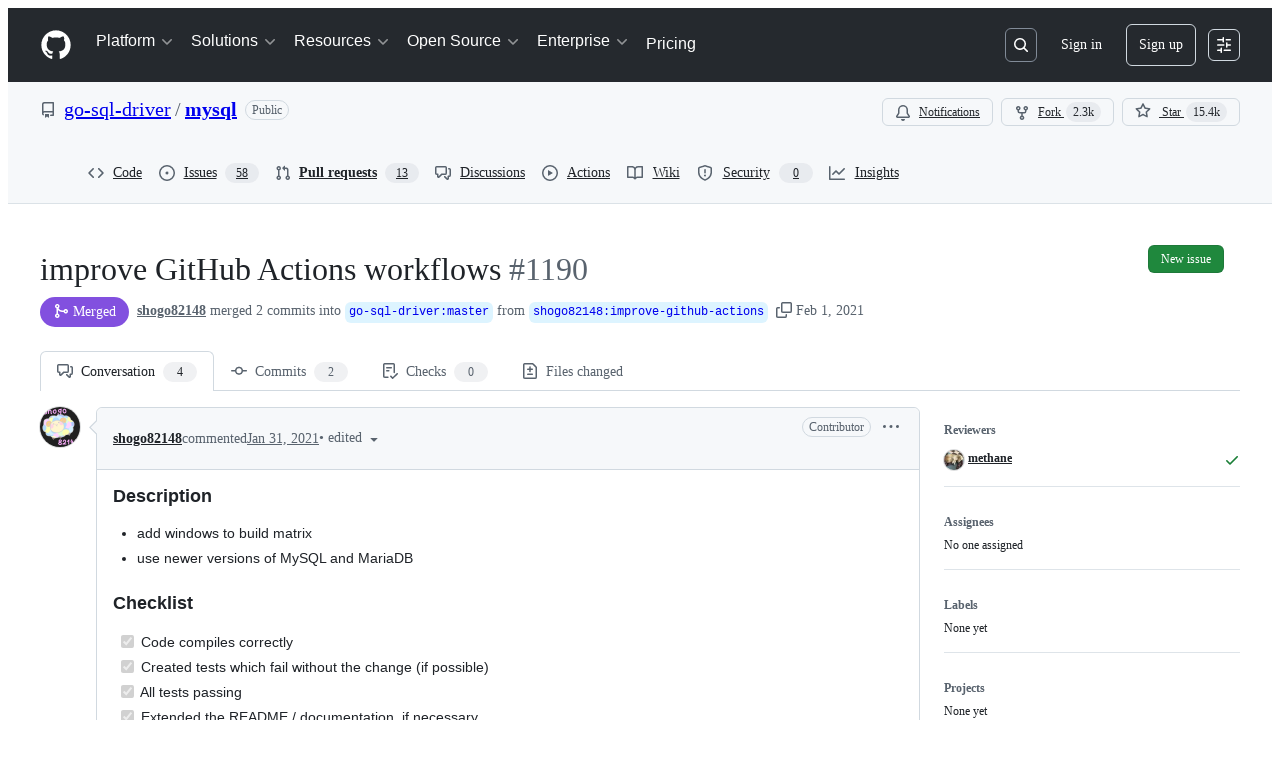

--- FILE ---
content_type: application/javascript
request_url: https://github.githubassets.com/assets/pull-requests-187c8a34a013.js
body_size: 102355
content:
"use strict";(globalThis.webpackChunk_github_ui_github_ui=globalThis.webpackChunk_github_ui_github_ui||[]).push([[3201,6315,9389,16902,22225,28773,28970,29308,31146,36661,37415,38074,40235,45338,50531,57293,57431,57923,58281,60229,65404,72560,73369,73560,73575,76413,76949,82075,83846,85243,86391,90920,91472,95721],{1117:(e,t,n)=>{n.d(t,{N:()=>el,$:()=>eo});var a=n(74848),r=n(96540),i=n(16522),s=n(96760),l=n(78314),o=n(35898),c=n(56038),d=n(38621),u=n(72511),m=n(21373),h=n(57478),p=n(34164),f=n(21935),g=n(83878),y=n(24967),_=n(81945);let v=()=>{let e,t=(0,i.c)(1);return t[0]===Symbol.for("react.memo_cache_sentinel")?(e=(0,a.jsx)("div",{className:"d-flex gap-2",children:(0,a.jsx)("div",{className:"flex-1 border overflow-x-auto rounded-2 borderColor-muted color-shadow-small",children:(0,a.jsxs)("div",{className:"d-flex flex-column gap-2 m-3",children:[(0,a.jsxs)("div",{className:"d-flex flex-items-center gap-2",children:[(0,a.jsx)(_.O,{variant:"elliptical",height:"xl",width:"xl"}),(0,a.jsx)(_.O,{variant:"rounded",height:"sm",width:"150px"})]}),[void 0,void 0].map(b),(0,a.jsx)(y.e,{})]})})}),t[0]=e):e=t[0],e};try{v.displayName||(v.displayName="CommentLoading")}catch{}function b(e,t){return(0,a.jsx)(_.O,{variant:"rounded",height:"sm",width:"random"},t)}var x=n(26156),E=n(18559),C=n(23656),S=n(21086),N=n(38829),w=n(26076),R=n(83925),j=n(30617),k=n(49245),A=n(68534),I=n(42118),T=n(81034);let L=({ref:e=null,initialMarkdown:t,onCancel:n,onSave:i,referenceId:s,buttonText:l,commentContent:o})=>{let[c,d]=(0,r.useState)(!1),u=(0,r.useRef)(null),m=(0,r.useRef)(void 0),{commentBoxSubject:h}=(0,j.X)(),p=(0,r.useCallback)(()=>{},[]),{markdownBody:f,resetMarkdownBody:g,markdownValidationResult:y,handleMarkdownBodyChanged:_}=(0,T.x)({commentBoxRef:u,markdownComposerRef:e,onChange:p,onCancel:()=>{},referenceId:s,insidePortal:!1});(0,r.useEffect)(()=>{t&&!f&&_(t)},[t]),(0,r.useEffect)(()=>{if(o&&m.current!==o){_(o),m.current=o;let e=window.setTimeout(()=>{u.current&&(u.current?.scrollIntoView(),u.current?.focus())},0);return()=>{window.clearTimeout(e)}}},[o]),(0,r.useLayoutEffect)(()=>{if(u&&u.current){let e=window.setTimeout(()=>{u.current?.focus()},0);return()=>{window.clearTimeout(e)}}},[u]);let v=async()=>{d(!0),await i(f,g),d(!1)};return(0,a.jsx)(I.hF,{ref:u,validationResult:y,disabled:c,onChange:e=>{_(e)},onCancel:()=>{_(""),n?.()},onSave:v,saveButtonText:l,saveButtonTrailingIcon:!1,value:f,teamHovercardsEnabled:!0,fileUploadsEnabled:!0,subject:h})};function M(e){let t,n,s=(0,i.c)(10),{comment:l,commitOid:o,onCancel:c,onUpdate:d}=e,{editComment:u}=(0,j.X)(),m=(0,r.useRef)(null);s[0]!==l||s[1]!==u||s[2]!==d?(t=async e=>{let t=await u(e,l);t.updatedFields&&d({...l,...t.updatedFields})},s[0]=l,s[1]=u,s[2]=d,s[3]=t):t=s[3];let h=t,p=`${o}-${l.id}`;return s[4]!==l.body||s[5]!==o||s[6]!==c||s[7]!==h||s[8]!==p?(n=(0,a.jsx)(L,{commitOid:o,initialMarkdown:l.body,ref:m,onSave:h,onCancel:c,referenceId:p,buttonText:"Update comment"}),s[4]=l.body,s[5]=o,s[6]=c,s[7]=h,s[8]=p,s[9]=n):n=s[9],n}L.displayName="CommitCommentEditor";try{M.displayName||(M.displayName="UpdateCommitComment")}catch{}function D(e){let t,n,r=(0,i.c)(17),{comments:s,commit:l,locked:o,deleteComment:c,updateComment:d,setNewCommentContent:u,repoOwnerGlobalRelayId:m}=e;if(0===s.length)return null;if(r[0]!==s||r[1]!==l||r[2]!==c||r[3]!==o||r[4]!==m||r[5]!==u||r[6]!==d){let e;r[8]!==l||r[9]!==c||r[10]!==o||r[11]!==m||r[12]!==u||r[13]!==d?(e=e=>(0,a.jsx)(O,{comment:e,commit:l,locked:o,deleteComment:c,updateComment:d,setNewCommentContent:u,repoOwnerGlobalRelayId:m},e.id),r[8]=l,r[9]=c,r[10]=o,r[11]=m,r[12]=u,r[13]=d,r[14]=e):e=r[14],t=s.map(e),r[0]=s,r[1]=l,r[2]=c,r[3]=o,r[4]=m,r[5]=u,r[6]=d,r[7]=t}else t=r[7];return r[15]!==t?(n=(0,a.jsx)("div",{className:"d-flex flex-column gap-3",children:t}),r[15]=t,r[16]=n):n=r[16],n}function O(e){let t,n,s,o,c,d,u,m,h,p,f,g=(0,i.c)(46),{comment:_,commit:v,locked:b,deleteComment:x,updateComment:E,setNewCommentContent:C,repoOwnerGlobalRelayId:S}=e,N=(0,l.t)(),[I,T]=(0,r.useState)(!1),[L,D]=(0,r.useState)(_.isHidden),O=(0,r.useRef)(null),{deleteComment:q,hideComment:$,unhideComment:G}=(0,j.X)();g[0]!==_.id||g[1]!==q||g[2]!==x?(t=async()=>{let e=await q(_.id.toString());"canceled"===e||"error"!==e&&"success"===e&&x(_.id)},g[0]=_.id,g[1]=q,g[2]=x,g[3]=t):t=g[3];let H=t;g[4]!==E?(n=e=>{E(e),T(!1)},g[4]=E,g[5]=n):n=g[5];let K=n;g[6]!==_||g[7]!==$||g[8]!==E?(s=async e=>{let t=await $(_.id.toString(),e);"error"!==t&&"success"===t&&(E({..._,isHidden:!0,minimizedReason:e}),D(!0))},g[6]=_,g[7]=$,g[8]=E,g[9]=s):s=g[9];let Q=s;g[10]!==_||g[11]!==G||g[12]!==E?(o=async()=>{let e=await G(_.id.toString());"error"!==e&&"success"===e&&(E({..._,isHidden:!1,minimizedReason:null}),D(!1))},g[10]=_,g[11]=G,g[12]=E,g[13]=o):o=g[13];let V=o,W=v.authors.length>0?v.authors[0]?.login:"";g[14]!==_||g[15]!==v||g[16]!==N||g[17]!==S?(c=(0,k.p)(_,v,N,S),g[14]=_,g[15]=v,g[16]=N,g[17]=S,g[18]=c):c=g[18],g[19]!==v.oid?(d=(0,A.F)(v.oid),g[19]=v.oid,g[20]=d):d=g[20],g[21]!==c||g[22]!==d?(u={...c,referenceText:d},g[21]=c,g[22]=d,g[23]=u):u=g[23];let z=u;g[24]===Symbol.for("react.memo_cache_sentinel")?(m=()=>{T(!0)},g[24]=m):m=g[24];let X=_.viewerCanReadUserContentEdits&&!!_.lastUserContentEdit;return g[25]!==_||g[26]!==W||g[27]!==L||g[28]!==H||g[29]!==Q||g[30]!==V||g[31]!==C||g[32]!==X||g[33]!==z?(h=(0,a.jsx)(B,{comment:z,commentAuthorLogin:_.author.login,commentSubjectAuthorLogin:W,commentSubjectType:"commit",avatarUrl:_.author.avatarUrl,isMinimized:L,editComment:m,onReplySelect:C,onMinimize:D,navigate:U,hideComment:Q,unhideComment:V,deleteComment:H,commentRef:O,showEditHistory:X,commitComment:_}),g[25]=_,g[26]=W,g[27]=L,g[28]=H,g[29]=Q,g[30]=V,g[31]=C,g[32]=X,g[33]=z,g[34]=h):h=g[34],g[35]!==_||g[36]!==v.oid||g[37]!==I||g[38]!==L||g[39]!==b||g[40]!==K?(p=L?null:I?(0,a.jsx)("div",{className:"m-2",children:(0,a.jsx)(M,{comment:_,commitOid:v.oid,onUpdate:K,onCancel:()=>T(!1)})}):(0,a.jsxs)("div",{className:"d-flex flex-column m-3 gap-3",style:{gap:"12px"},children:[(0,a.jsx)("div",{className:"markdown-body","data-turbolinks":"false",children:(0,a.jsx)(w.G,{disabled:!1,verifiedHTML:_.htmlBody,markdownValue:_.body,onChange:F,onLinkClick:P,teamHovercardsEnabled:!0})}),(0,a.jsx)(r.Suspense,{fallback:(0,a.jsx)(y.e,{}),children:(0,a.jsx)(R.ReactionViewerRelayQueryComponent,{id:_.relayId,subjectLocked:b})})]}),g[35]=_,g[36]=v.oid,g[37]=I,g[38]=L,g[39]=b,g[40]=K,g[41]=p):p=g[41],g[42]!==_.urlFragment||g[43]!==h||g[44]!==p?(f=(0,a.jsxs)("div",{className:"border rounded-2",ref:O,id:_.urlFragment,tabIndex:-1,children:[h,p]}),g[42]=_.urlFragment,g[43]=h,g[44]=p,g[45]=f):f=g[45],f}function P(){}function F(){}function U(){}function B(e){let t,n,s,l,o,c,d=(0,i.c)(15);d[0]!==e?({hideActions:t,...n}=e,d[0]=e,d[1]=t,d[2]=n):(t=d[1],n=d[2]);let u=n.commitComment;if(n.showEditHistory){let e,t;d[3]!==u.relayId?(e=(0,a.jsx)(r.Suspense,{fallback:null,children:(0,a.jsx)(G,{id:u.relayId})}),d[3]=u.relayId,d[4]=e):e=d[4],o=e,d[5]!==n.comment.id?(t=(0,a.jsx)(H,{id:n.comment.id}),d[5]=n.comment.id,d[6]=t):t=d[6],c=t}return d[7]!==t||d[8]!==n?(s=t?void 0:(0,a.jsx)(E.p,{onSuccessfulBlock:q,...n}),d[7]=t,d[8]=n,d[9]=s):s=d[9],d[10]!==o||d[11]!==c||d[12]!==n||d[13]!==s?(l=(0,a.jsx)(x.v,{lastEditedByMessage:c,editHistoryComponent:o,forceInlineAvatar:!0,...n,actions:s}),d[10]=o,d[11]=c,d[12]=n,d[13]=s,d[14]=l):l=d[14],l}function q(){setTimeout($,800)}function $(){return c.cg?.location.reload()}function G(e){let t,n,r=(0,i.c)(4),{id:s}=e;r[0]!==s?(t={id:s},r[0]=s,r[1]=t):t=r[1];let l=(0,N.f)(t);return r[2]!==l?(n=l?(0,a.jsx)(C.W,{editHistory:l}):null,r[2]=l,r[3]=n):n=r[3],n}function H(e){let t,n,r=(0,i.c)(4),{id:s}=e;r[0]!==s?(t={id:s},r[0]=s,r[1]=t):t=r[1];let l=(0,N.f)(t);return r[2]!==l?(n=l?(0,a.jsx)(S._,{editInformation:l}):null,r[2]=l,r[3]=n):n=r[3],n}try{D.displayName||(D.displayName="ExistingCommitComments")}catch{}try{O.displayName||(O.displayName="ExistingCommitComment")}catch{}try{B.displayName||(B.displayName="CommitCommentHeader")}catch{}try{G.displayName||(G.displayName="CommitCommentHeaderEditHistory")}catch{}try{H.displayName||(H.displayName="CommitCommentHeaderLastEditedBy")}catch{}var K=n(59672),Q=n(79634),V=n(96379),W=n(57387);function z(e){let t,n,s,o,c,d,m,h,p,f,g=(0,i.c)(33),{commitOid:y,locked:_,onClose:v}=e,b=(0,l.t)(),{helpUrl:x}=(0,Q.X)(),[E,C]=(0,r.useState)(!1),S=_?"Unlock":"Lock",N=_?"lock":"unlock";g[0]!==y||g[1]!==v||g[2]!==b?(t=async()=>{(await (0,V.DI)(`${(0,K.$Qz)({owner:b.ownerLogin,repo:b.name,commitish:y})}/lock`,{method:"PUT",headers:{Accept:"application/json"}})).ok?v(!0):C(!0)},g[0]=y,g[1]=v,g[2]=b,g[3]=t):t=g[3];let w=t;g[4]!==y||g[5]!==v||g[6]!==b?(n=async()=>{(await (0,V.lS)(`${(0,K.$Qz)({owner:b.ownerLogin,repo:b.name,commitish:y})}/unlock`,{method:"PUT",headers:{Accept:"application/json"}})).ok?v(!1):C(!0)},g[4]=y,g[5]=v,g[6]=b,g[7]=n):n=g[7];let R=n;g[8]!==v?(s=()=>v(),g[8]=v,g[9]=s):s=g[9];let j=`${S} conversation on this commit`,k=`${S} conversation`;g[10]===Symbol.for("react.memo_cache_sentinel")?(o={width:"100%"},g[10]=o):o=g[10];let A=_?R:w;return g[11]!==k||g[12]!==A?(c=[{content:k,buttonType:"danger",style:o,onClick:A}],g[11]=k,g[12]=A,g[13]=c):c=g[13],g[14]!==S||g[15]!==E?(d=E&&(0,a.jsxs)(u.A,{className:"mb-2",variant:"danger",children:["There was an error ",S.toLocaleLowerCase(),"ing this conversation. Please try again."]}),g[14]=S,g[15]=E,g[16]=d):d=g[16],g[17]!==S?(m=(0,a.jsxs)("p",{children:[S,"ing the conversation means:"]}),g[17]=S,g[18]=m):m=g[18],g[19]!==x||g[20]!==_||g[21]!==b?(h=(0,a.jsx)("ul",{className:"ml-4",children:_?(0,a.jsxs)("li",{children:[(0,a.jsx)("strong",{children:"Everyone"})," will be able to comment on this commit once more."]}):(0,a.jsxs)(a.Fragment,{children:[(0,a.jsxs)("li",{children:["Other users ",(0,a.jsx)("strong",{children:"can\u2019t add new comments"})," to this commit."]}),b.isOrgOwned?(0,a.jsxs)("li",{children:["You and other members of teams with"," ",(0,a.jsx)("a",{href:`${x}/get-started/learning-about-github/access-permissions-on-github`,children:"write access"})," ","to this repository ",(0,a.jsx)("strong",{children:"can still leave comments"})," that others can see."]}):(0,a.jsxs)("li",{children:["You and other collaborators"," ",(0,a.jsx)("a",{href:`${x}/get-started/learning-about-github/access-permissions-on-github`,children:"with access"})," to this repository ",(0,a.jsx)("strong",{children:"can still leave comments"})," that others can see."]})]})}),g[19]=x,g[20]=_,g[21]=b,g[22]=h):h=g[22],g[23]!==N?(p=(0,a.jsxs)("p",{className:"mb-0 mt-2",children:["You can always ",N," this commit again in the future."]}),g[23]=N,g[24]=p):p=g[24],g[25]!==m||g[26]!==h||g[27]!==p||g[28]!==s||g[29]!==j||g[30]!==c||g[31]!==d?(f=(0,a.jsxs)(W.l,{onClose:s,width:"large",title:j,footerButtons:c,children:[d,m,h,p]}),g[25]=m,g[26]=h,g[27]=p,g[28]=s,g[29]=j,g[30]=c,g[31]=d,g[32]=f):f=g[32],f}try{z.displayName||(z.displayName="LockConversationDialog")}catch{}var X=n(21067),Y=n(60912),J=n(61423),Z=n(11738),ee=n(81156),et=n(77430);function en(e){let t,n,s,l,o,u=(0,i.c)(16),{commitOid:m,onAddComment:h,onExpandCommentEditor:p,newCommentContent:f,canComment:g,locked:y,repoArchived:_,avatarURL:v}=e;u[0]===Symbol.for("react.memo_cache_sentinel")?(t=(0,X.M3)(),u[0]=t):t=u[0];let b=t,{addComment:x}=(0,j.X)(),E=(0,r.useRef)(null);u[1]!==x||u[2]!==h?(n=async(e,t)=>{let n=await x(e);n.comment&&(h(n.comment),t())},u[1]=x,u[2]=h,u[3]=n):n=u[3];let C=n;u[4]===Symbol.for("react.memo_cache_sentinel")?(s=b?void 0:(0,a.jsx)(er,{redirectUrl:c.fV?.href}),u[4]=s):s=u[4],u[5]!==y||u[6]!==_?(l=(0,J.i)(_,y,s,"commit"),u[5]=y,u[6]=_,u[7]=l):l=u[7];let S=l;return u[8]!==v||u[9]!==g||u[10]!==m||u[11]!==f||u[12]!==p||u[13]!==C||u[14]!==S?(o=(0,a.jsx)("div",{className:"d-flex flex-column gap-2 pt-3",children:g?(0,a.jsx)(ea,{commitOid:m,commentEditor:E,onExpandEditor:p,onSave:C,newCommentContent:f,avatarURL:v||ee.t.ghostUser.avatarUrl}):(0,a.jsx)(Y.P,{icon:d.LockIcon,reason:S})}),u[8]=v,u[9]=g,u[10]=m,u[11]=f,u[12]=p,u[13]=C,u[14]=S,u[15]=o):o=u[15],o}function ea(e){let[t,n]=(0,r.useState)(()=>void 0!==e.newCommentContent),[i,l]=(0,r.useState)(e.newCommentContent);t||void 0===e.newCommentContent||i===e.newCommentContent||(n(!0),l(e.newCommentContent));let o="Comment";return t?(0,a.jsx)("div",{id:s.Bq.issueCommentComposer,children:(0,a.jsx)(L,{commitOid:e.commitOid,ref:e.commentEditor,onSave:e.onSave,referenceId:`new-discussion-comment-${e.commitOid}`,commentContent:e.newCommentContent,initialMarkdown:e.newCommentContent,buttonText:o,onCancel:()=>{n(!1)}})}):(0,a.jsxs)("div",{id:s.Bq.issueCommentComposer,className:"d-flex flex-items-center border rounded-2 p-2 gap-2 color-bg-subtle",children:[(0,a.jsx)(et.r,{src:e.avatarURL,size:20}),(0,a.jsx)(Z.z,{onClick:()=>{n(!0),e.onExpandEditor?.()},children:o})]})}function er(e){let t,n=(0,i.c)(2),{redirectUrl:r}=e,s=r?`/login?return_to=${r}`:"/login";return n[0]!==s?(t=(0,a.jsxs)("span",{children:["Please ",(0,a.jsx)("a",{href:s,children:"sign in"})," to comment."]}),n[0]=s,n[1]=t):t=n[1],t}try{en.displayName||(en.displayName="NewCommitComment")}catch{}try{ea.displayName||(ea.displayName="CompactEditor")}catch{}try{er.displayName||(er.displayName="LoggedOutMessage")}catch{}var ei=n(10925);let es=e=>{let t,n,s,o,c,u=(0,i.c)(15),{ref:h,commitOid:p,subscribed:f}=e,[g,y]=(0,r.useState)(f),[_,v]=(0,r.useState)(!1),b=(0,l.t)(),x=(0,ei.H)("/notifications/thread","post");t=_?`You're now ${g?"subscribed":"unsubscribed"} to this thread.`:g?"You're receiving notifications because you're subscribed to this thread.":"You're not receiving notifications from this thread.",u[0]!==p||u[1]!==b.id||u[2]!==g||u[3]!==x?(n=async()=>{let e=new FormData;e.append("repository_id",b.id.toString()),e.append("thread_id",p),e.append("thread_class","Commit"),e.append("id",g?"unsubscribe":"subscribe"),e.append("authenticity_token",x??""),(await (0,V.DI)("/notifications/thread",{method:"POST",body:e})).ok&&(y(!g),v(!0))},u[0]=p,u[1]=b.id,u[2]=g,u[3]=x,u[4]=n):n=u[4];let E=n,C=g?d.BellSlashIcon:d.BellIcon,S=g?"Unsubscribe":"Subscribe";return u[5]!==C||u[6]!==S||u[7]!==E?(s=(0,a.jsx)(m.Q,{onClick:E,size:"small",leadingVisual:C,children:S}),u[5]=C,u[6]=S,u[7]=E,u[8]=s):s=u[8],u[9]!==t?(o=(0,a.jsx)("p",{role:"status",className:"f6 fgColor-muted mb-0",children:t}),u[9]=t,u[10]=o):o=u[10],u[11]!==h||u[12]!==s||u[13]!==o?(c=(0,a.jsxs)("div",{className:"d-flex flex-items-center border rounded-2 p-2 gap-2",ref:h,children:[s,o]}),u[11]=h,u[12]=s,u[13]=o,u[14]=c):c=u[14],c};es.displayName="NotificationsFooter";let el="comments";function eo(e){let t,n,l=(0,i.c)(3);return l[0]===Symbol.for("react.memo_cache_sentinel")?(t=(0,p.$)("d-flex flex-column gap-2 pt-3",s.mU.commentsContainer,"Comment-module__commit-discussion-comments--GlkCu"),l[0]=t):t=l[0],l[1]!==e?(n=(0,a.jsx)("div",{className:t,id:el,children:(0,r.createElement)(ec,{...e,key:e.commit.oid})}),l[1]=e,l[2]=n):n=l[2],n}function ec(e){let t,n,s,d,h,p,y,_,b,x,E,C,S=(0,i.c)(49),{commit:N,commentInfo:w,repoOwnerGlobalRelayId:R}=e,j=(0,l.t)(),k=(0,o.i)(),{retry:A,loadMore:I,canLoadMore:T,addComment:L,deleteComment:M,updateComment:O,count:P,comments:F,subscribed:U,providerState:B}=(0,f.y)(),[q,$]=(0,r.useState)(void 0),[G,H]=(0,r.useState)(w.locked);S[0]!==N.oid||S[1]!==j.id?(t=(0,g.N)(N.oid,j.id),S[0]=N.oid,S[1]=j.id,S[2]=t):t=S[2];let K=t,Q=(0,r.useRef)(null);S[3]!==F?(n=()=>{if(c.cg?.location.hash){let e=c.cg.location.hash.slice(1);if(F.find(t=>t.urlFragment===e)){let t=document.getElementById(e);t&&(t.scrollIntoView(),t.focus())}}},s=[F],S[3]=F,S[4]=n,S[5]=s):(n=S[4],s=S[5]),(0,r.useEffect)(n,s),S[6]===Symbol.for("react.memo_cache_sentinel")?(d=()=>{setTimeout(()=>Q.current?.scrollIntoView({behavior:"smooth",block:"nearest"}),0)},S[6]=d):d=S[6];let V=d;return S[7]!==P||S[8]!==w.canLock||S[9]!==N.oid||S[10]!==G?(h=(0,a.jsx)(eu,{commitOid:N.oid,commentCount:P,canLock:w.canLock,locked:G,setLocked:H}),S[7]=P,S[8]=w.canLock,S[9]=N.oid,S[10]=G,S[11]=h):h=S[11],S[12]!==B?(p="loading"===B&&(0,a.jsx)(v,{}),S[12]=B,S[13]=p):p=S[13],S[14]!==B||S[15]!==A?(y="error"===B&&(0,a.jsxs)(u.A,{className:"d-flex flex-justify-between flex-items-center",variant:"danger",children:[(0,a.jsx)("span",{children:"Failed to load comments."}),(0,a.jsx)(m.Q,{onClick:()=>A(),children:"Retry"})]}),S[14]=B,S[15]=A,S[16]=y):y=S[16],S[17]!==T||S[18]!==I||S[19]!==B?(_="loaded"===B&&T&&(0,a.jsx)(m.Q,{className:"width-full",onClick:()=>I(),children:"Load more comments"}),S[17]=T,S[18]=I,S[19]=B,S[20]=_):_=S[20],S[21]!==F||S[22]!==N||S[23]!==M||S[24]!==G||S[25]!==R||S[26]!==O?(b=(0,a.jsx)(D,{comments:F,commit:N,locked:G,repoOwnerGlobalRelayId:R,deleteComment:M,updateComment:O,setNewCommentContent:$}),S[21]=F,S[22]=N,S[23]=M,S[24]=G,S[25]=R,S[26]=O,S[27]=b):b=S[27],S[28]!==K?(x=K?(0,a.jsx)("div",{className:"text-center",children:[...Array(38)].map(ed)}):null,S[28]=K,S[29]=x):x=S[29],S[30]!==L||S[31]!==w.canComment||S[32]!==w.repoArchived||S[33]!==F||S[34]!==N.oid||S[35]!==k||S[36]!==G||S[37]!==q||S[38]!==B||S[39]!==U?(E="loaded"===B||0!==F.length?(0,a.jsxs)(a.Fragment,{children:[(0,a.jsx)(en,{commitOid:N.oid,onAddComment:L,onExpandCommentEditor:V,newCommentContent:q,canComment:w.canComment,locked:G,repoArchived:w.repoArchived,avatarURL:k?.avatarURL}),k?(0,a.jsx)(es,{ref:Q,commitOid:N.oid,subscribed:U??!1}):null]}):null,S[30]=L,S[31]=w.canComment,S[32]=w.repoArchived,S[33]=F,S[34]=N.oid,S[35]=k,S[36]=G,S[37]=q,S[38]=B,S[39]=U,S[40]=E):E=S[40],S[41]!==x||S[42]!==E||S[43]!==h||S[44]!==p||S[45]!==y||S[46]!==_||S[47]!==b?(C=(0,a.jsxs)(a.Fragment,{children:[h,p,y,_,b,x,E]}),S[41]=x,S[42]=E,S[43]=h,S[44]=p,S[45]=y,S[46]=_,S[47]=b,S[48]=C):C=S[48],C}function ed(e,t){return(0,a.jsx)("img",{alt:"rose",src:"/images/icons/emoji/rose.png",className:"Comment-module__discussion-comments-rose--JwtpK"},`rose-${t}`)}function eu(e){let t,n,s,l,o,c,u=(0,i.c)(17),{commitOid:p,commentCount:f,locked:g,setLocked:y,canLock:_}=e,[v,b]=(0,r.useState)(!1);return u[0]!==f?(t=(0,a.jsxs)("h2",{className:"sr-only",children:[f," commit comments"]}),u[0]=f,u[1]=t):t=u[1],u[2]===Symbol.for("react.memo_cache_sentinel")?(n=(0,a.jsx)("div",{className:"h4 pr-2",children:"Comments"}),u[2]=n):n=u[2],u[3]!==f?(s=void 0!==f&&(0,a.jsx)(h.A,{children:f}),u[3]=f,u[4]=s):s=u[4],u[5]!==s?(l=(0,a.jsxs)("div",{className:"d-flex flex-items-center",children:[n,s]}),u[5]=s,u[6]=l):l=u[6],u[7]!==_||u[8]!==p||u[9]!==v||u[10]!==g||u[11]!==y?(o=_&&(0,a.jsxs)(a.Fragment,{children:[(0,a.jsxs)(m.Q,{leadingVisual:g?d.KeyIcon:d.LockIcon,variant:"invisible",onClick:()=>b(!0),children:[g?"Unlock":"Lock"," conversation"]}),v&&(0,a.jsx)(z,{commitOid:p,locked:g,onClose:e=>{b(!1),void 0!==e&&y(e)}})]}),u[7]=_,u[8]=p,u[9]=v,u[10]=g,u[11]=y,u[12]=o):o=u[12],u[13]!==t||u[14]!==l||u[15]!==o?(c=(0,a.jsxs)("div",{className:"d-flex flex-items-center flex-justify-between",children:[t,l,o]}),u[13]=t,u[14]=l,u[15]=o,u[16]=c):c=u[16],c}try{eo.displayName||(eo.displayName="DiscussionComments")}catch{}try{ec.displayName||(ec.displayName="DiscussionCommentsInternal")}catch{}try{eu.displayName||(eu.displayName="DiscussionCommentsHeader")}catch{}},2362:(e,t,n)=>{n.d(t,{Zf:()=>l,i5:()=>p,mW:()=>f,pF:()=>c});var a=n(77783),r=n(21067),i=n(82106),s=n(69599);let l={CACHE_HIT:"offline_cache.cache_hit",CACHE_MISS:"offline_cache.cache_miss",CACHE_EVICT:"offline_cache.cache_evict",CACHE_INVALID:"offline_cache.stale_structure",CACHE_EXPIRED:"offline_cache.expired_item",CACHE_SET:"offline_cache.cache_set",CACHE_TIMEOUT:"offline_cache.cache_timeout",CACHE_SESSION_DISABLED:"offline_cache.session_disabled",CACHE_READ_ERROR:"offline_cache.read_error",CACHE_EVICT_ERROR:"offline_cache.evict_error",CACHE_WRITE_ERROR:"offline_cache.write_error",CLEANUP_STARTED:"offline_cache.cleanup_started",CLEANUP_COMPLETED:"offline_cache.cleanup_completed",CLEANUP_ERROR:"offline_cache.cleanup_error",CLEANUP_ITEM_ERROR:"offline_cache.cleanup_item_error",ENTRIES_READ:"offline_cache.entries_read",ANY:"offline_cache.*",NONE:"offline_cache.none"},o=!1;function c(){try{return"undefined"!=typeof globalThis&&void 0!==globalThis.indexedDB}catch{return!1}}let d=class IndexedDbTimeoutError extends Error{constructor(e,t,n){super(`IndexedDB ${e} operation timed out after ${n}ms for key: ${t}`),this.name="IndexedDbTimeoutError"}},u="offline_cache::",m=()=>u+(0,r.cj)(),h=new Map;function p({validator:e,sendAnalyticsEvent:t,storeName:n="queries"}){let r=`${m()}:${n}`,u=h.get(r);if(u)return u;function p(e){return!!(e.state.dataUpdatedAt&&e.state.ttl&&Date.now()-e.state.dataUpdatedAt>e.state.ttl)||void 0!==e.state.cacheVersion&&1!==e.state.cacheVersion}let f=(0,a.y$)(m(),n);function g(){return(0,s.G7)("disable-indexdb-operations")}async function y(e,n,a,r){if(!(0,s.G7)("issues_cache_operation_timeout"))return e;let i=null,o=new Promise((e,s)=>{i=setTimeout(()=>{t(l.CACHE_TIMEOUT,r,{operation:a}),s(new d(a,r,n))},n)});try{let t=await Promise.race([e,o]);return i&&clearTimeout(i),t}catch(e){throw i&&clearTimeout(i),e}}async function _(){if(v.isCleanupRunning)return;v.isCleanupRunning=!0;let e=Date.now();try{if(t(l.CLEANUP_STARTED,"",{}),!c())return;let n=await (0,a.jO)(f),r=n.length,i=0;for(let[e,r]of n)try{p(r)&&(t(l.CACHE_EVICT,e.toString(),{reason:"periodic_cleanup"}),(0,a.yH)(e,f).catch(n=>{t(l.CLEANUP_ITEM_ERROR,e.toString(),{error:String(n)})}),i++)}catch(n){t(l.CLEANUP_ITEM_ERROR,e.toString(),{error:String(n)})}t(l.CLEANUP_COMPLETED,"",{removed_count:i,total_entries:r,duration_ms:Date.now()-e})}catch(e){t(l.CLEANUP_ERROR,"",{error:String(e)})}finally{v.isCleanupRunning=!1}}let v={cleanupIntervalId:void 0,isCleanupRunning:!1,async getItem(n,r){if(g()||!c())return;let i=o?{session_disabled:!0}:{},s=Date.now();try{let o=await y((0,a.Jt)(n,f),500,"read",n),c=Date.now()-s;if(!o?.state?.data)return void t(l.CACHE_MISS,n.toString(),{...r,...i,read_duration_ms:c});if(p(o)){this.removeItem(n),t?.("offline_cache.expired_item",n.toString(),{...r,...i,read_duration_ms:c});return}if(!e.Check(o.state.data))return void t(l.CACHE_INVALID,n.toString(),{...r,...i,read_duration_ms:c});let d=o.state.dataUpdatedAt?Date.now()-o.state.dataUpdatedAt:"N/A",u=o.state.ttl??"N/A";return t(l.CACHE_HIT,n.toString(),{...r,...i,age:d,ttl:u,preheat_source:o.state.preheatSource,read_duration_ms:c}),o}catch(a){let e=Date.now()-s;if(a instanceof d){t(l.CACHE_SESSION_DISABLED,n.toString(),{reason:"read_timeout",read_duration_ms:e}),t(l.CACHE_MISS,n.toString(),{...r,session_disabled:o,read_duration_ms:e,timeout:!0}),o=!0;return}throw a}},async setItem(e,n,r,s,u){if(g()||!c())return Promise.resolve();let m=o?{session_disabled:!0}:{},h=s??n.state.ttl,p={...n,state:{...n.state,dataUpdatedAt:r??n.state.dataUpdatedAt,ttl:h,cacheVersion:1}};(0,i.D)(e,t),t(l.CACHE_SET,e.toString(),{...u,...m,ttl:h});try{await y((0,a.hZ)(e,p,f),2e3,"write",e)}catch(e){if(e instanceof d)return;throw e}},async removeItem(e,n){if(t(l.CACHE_EVICT,e.toString(),n),c())return(0,a.yH)(e,f)},isBustedOrExpired:e=>p(e),async entries(){if(!c())return[];let e=Date.now(),n=await (0,a.jO)(f),r=Date.now()-e;return t(l.ENTRIES_READ,"",{duration_ms:r,entry_count:n.length}),n},cleanupExpiredEntries:_,stopPeriodicCleanup:function(){void 0!==v.cleanupIntervalId&&(clearInterval(v.cleanupIntervalId),v.cleanupIntervalId=void 0)}};return h.set(r,v),!function(e=36e5){let t;"undefined"!=typeof window&&("function"==typeof(t=window).requestIdleCallback?t.requestIdleCallback(()=>void _(),{timeout:1e4}):setTimeout(()=>void _(),1e4),v.cleanupIntervalId=window.setInterval(()=>void _(),e))}(),v}async function f(){if(c())try{let e=await globalThis.indexedDB?.databases?.();if(!e)return;let t=e.filter(e=>e.name?.startsWith(u)).map(async e=>{if(e.name)try{let t=globalThis.indexedDB.open(e.name,e.version),n=await new Promise((e,n)=>{t.onsuccess=()=>e(t.result),t.onerror=()=>n(t.error),t.onupgradeneeded=()=>{t.transaction?.abort(),n(Error("Unexpected upgrade needed"))}}),r=Array.from(n.objectStoreNames);n.close();let i=r.map(async t=>{if(e.name)try{let n=(0,a.y$)(e.name,t);await (0,a.IU)(n)}catch{}});await Promise.all(i)}catch{}});await Promise.allSettled(t)}catch{}}},2694:(e,t,n)=>{n.d(t,{B:()=>s});var a=n(73189),r=n(6923),i=n(96540);function s(e,t){if(!r.KJ)return[a.l,a.l,a.l];let n=(0,i.useMemo)(()=>new IntersectionObserver(e,t),[e,t]);return(0,i.useEffect)(()=>()=>n.disconnect(),[n]),[(0,i.useCallback)(e=>n.observe(e),[n]),(0,i.useCallback)(e=>n.unobserve(e),[n]),(0,i.useCallback)(()=>n.disconnect(),[n])]}},2970:(e,t,n)=>{n.d(t,{c:()=>C});var a=n(74848),r=n(73189),i=n(34164),s=n(96540),l=n(75986),o=n(18377),c=n(24347),d=n(35220),u=n(9214);let m=(0,s.createContext)({actionsOpen:!1,setActionsOpen:r.l}),h=({children:e})=>{let[t,n]=(0,s.useState)(!1),r=(0,s.useMemo)(()=>({actionsOpen:t,setActionsOpen:n}),[t]);return(0,a.jsx)(m,{value:r,children:e})};h.displayName="ListItemActionsProvider";try{m.displayName||(m.displayName="ActionsContext")}catch{}var p=n(29622),f=n(77177),g=n(29731);function y({style:e,className:t,children:n}){return(0,a.jsx)("div",{className:(0,i.$)("MetadataContainer-module__container--nU0s9",t),style:e,...(0,g.G)("list-view-item-metadata"),children:n})}try{y.displayName||(y.displayName="ListItemMetadataContainer")}catch{}var _=n(49744),v=n(60257),b=n(27603),x=n(74501);let E=({ref:e,children:t,isActive:n=!1,title:r,metadata:m,secondaryActions:h,style:g,className:E,metadataContainerStyle:C,metadataContainerClassName:S,as:N,...w})=>{let{idPrefix:R}=(0,l.If)(),{isSelectable:j}=(0,c.v)(),{variant:k}=(0,d.e)(),{anyItemsWithActionBar:A,hasResizableActionsWithActionBar:I}=(0,o.Z)(),T=(0,s.useId)(),{isSelected:L,onSelect:M}=(0,v.r)(),{status:D}=(0,b.x)(),{title:O,titleAction:P,headingRef:F}=(0,x.J)(),{description:U}=(0,f.L)(),{hasNewActivity:B}=(0,_.I)(),{alignment:q}=(0,p.m)(),$=(0,s.useRef)(null);(0,s.useEffect)(()=>{"function"==typeof e?e($.current):e&&(e.current=$.current)},[e]),(0,s.useEffect)(()=>{$.current&&n&&document.activeElement?.tagName==="BODY"&&$.current.focus()});let G=(0,s.useCallback)(e=>{switch(e.key){case"Enter":if(P){let t=document.activeElement,n=$.current===t,a=F.current&&(F.current===t||F.current.contains(t));(n||a)&&P(e)}break;case" ":if(!j||$?.current!==document.activeElement)break;e.preventDefault(),M(!L);break;case"Escape":$?.current?.focus()}},[P,j,M,L,F]),H=(0,s.useCallback)(()=>{let e=L?"Selected":"",t=B?"New activity":"",n=!!h,a=Array.isArray(m)&&m.length>0||m&&!Array.isArray(m),r="";(a||n)&&(r="More information available below");let i=[O,D].filter(e=>e.trim()).join(": ");try{i=i.replace(/(?<!\.)\.+$/,"")}catch{for(;i.endsWith(".");)i=i.substring(0,i.length-1)}let s=[e,i,U,t,r].filter(e=>e.trim()).join(". ");return s.endsWith(".")?s:`${s}.`},[h,m,L,B,O,D,U]);return(0,a.jsxs)(N||"li",{ref:$,id:`${R}-list-view-node-${T}`,className:(0,i.$)("ListItem-module__listItem--k4eMk",L&&"ListItem-module__selected--WTEJT","compact"===k&&"ListItem-module__compact--f4FSR","center"===q&&"ListItem-module__centerAligned--PWSgp",A&&I&&"ListItem-module__hasActionBar--t14sR",E),tabIndex:-1,"aria-label":H(),style:g,onKeyDown:G,...w,children:[r,t,Array.isArray(m)&&m.length>0?(0,a.jsx)(y,{style:C,className:S,children:m.map((e,t)=>(0,a.jsx)(s.Fragment,{children:e},t))}):!!(m&&!Array.isArray(m))&&(0,a.jsx)(y,{style:C,className:S,children:m}),h??(A&&(0,a.jsx)(u.L,{}))]})};E.displayName="ListItemBase";let C=({ref:e,children:t,isSelected:n=!1,onSelect:i=r.l,alignment:l,...o})=>{let{setSelectedCount:d}=(0,c.v)(),u=(0,s.useRef)(n);u.current=n,(0,s.useEffect)(()=>{d(e=>n?e+1:Math.max(0,e-1))},[n,d]),(0,s.useEffect)(()=>()=>{u.current&&d(e=>Math.max(0,e-1))},[d]);let m=(0,s.useMemo)(()=>({isSelected:n,onSelect:i}),[n,i]);return(0,a.jsx)(h,{children:(0,a.jsx)(x.y,{children:(0,a.jsx)(v.W,{value:m,children:(0,a.jsx)(_.t,{children:(0,a.jsx)(f.O,{children:(0,a.jsx)(b.u,{children:(0,a.jsx)(p.F,{alignment:l,children:(0,a.jsx)(E,{...o,ref:e,children:t})})})})})})})})};C.displayName="ListItem"},4929:(e,t,n)=>{n.d(t,{V:()=>s});var a=n(74848),r=n(29731),i=n(34164);function s({children:e,alignment:t,variant:n,...s}){return(0,a.jsx)("div",{...(0,r.G)("list-view-item-metadata-item"),...s,className:(0,i.$)("Metadata-module__metadata--ODMG0","primary"===n?"Metadata-module__primary--S8Orc":"Metadata-module__secondary--1te4w","right"===t&&"Metadata-module__alignRight--A1PHa",s.className),children:e})}try{s.displayName||(s.displayName="ListItemMetadata")}catch{}},5728:(e,t,n)=>{n.d(t,{m:()=>u});let a=(c={alias:null,args:null,kind:"ScalarField",name:"id",storageKey:null},{fragment:{argumentDefinitions:r=[{defaultValue:null,kind:"LocalArgument",name:"input"}],kind:"Fragment",metadata:null,name:"addReactionMutation",selections:[{alias:null,args:i=[{kind:"Variable",name:"input",variableName:"input"}],concreteType:"AddReactionPayload",kind:"LinkedField",name:"addReaction",plural:!1,selections:[{alias:null,args:null,concreteType:null,kind:"LinkedField",name:"subject",plural:!1,selections:[{args:null,kind:"FragmentSpread",name:"ReactionViewerRelayGroups"}],storageKey:null}],storageKey:null}],type:"Mutation",abstractKey:null},kind:"Request",operation:{argumentDefinitions:r,kind:"Operation",name:"addReactionMutation",selections:[{alias:null,args:i,concreteType:"AddReactionPayload",kind:"LinkedField",name:"addReaction",plural:!1,selections:[{alias:null,args:null,concreteType:null,kind:"LinkedField",name:"subject",plural:!1,selections:[s={alias:null,args:null,kind:"ScalarField",name:"__typename",storageKey:null},{kind:"TypeDiscriminator",abstractKey:"__isReactable"},{alias:null,args:null,concreteType:"ReactionGroup",kind:"LinkedField",name:"reactionGroups",plural:!0,selections:[{alias:null,args:null,kind:"ScalarField",name:"content",storageKey:null},{alias:null,args:null,kind:"ScalarField",name:"viewerHasReacted",storageKey:null},{alias:null,args:[{kind:"Literal",name:"first",value:5}],concreteType:"ReactorConnection",kind:"LinkedField",name:"reactors",plural:!1,selections:[{alias:null,args:null,kind:"ScalarField",name:"totalCount",storageKey:null},{alias:null,args:null,concreteType:null,kind:"LinkedField",name:"nodes",plural:!0,selections:[s,{kind:"InlineFragment",selections:o=[l={alias:null,args:null,kind:"ScalarField",name:"login",storageKey:null}],type:"User",abstractKey:null},{kind:"InlineFragment",selections:[l,{alias:null,args:null,kind:"ScalarField",name:"isCopilot",storageKey:null},{alias:null,args:null,kind:"ScalarField",name:"isAgent",storageKey:null},{alias:null,args:null,kind:"ScalarField",name:"displayName",storageKey:null}],type:"Bot",abstractKey:null},{kind:"InlineFragment",selections:o,type:"Organization",abstractKey:null},{kind:"InlineFragment",selections:o,type:"Mannequin",abstractKey:null},{kind:"InlineFragment",selections:[c],type:"Node",abstractKey:"__isNode"}],storageKey:null}],storageKey:"reactors(first:5)"}],storageKey:null},c],storageKey:null}],storageKey:null}]},params:{id:"686efd568fb637fee7e532b3356444b1",metadata:{},name:"addReactionMutation",operationKind:"mutation",text:null}});a.hash="504ef43df20e9ee96a023f421682e18d";var r,i,s,l,o,c,d=n(18312);function u({environment:e,input:{subject:t,content:n},onError:r,onCompleted:i}){return(0,d.commitMutation)(e,{mutation:a,variables:{input:{subjectId:t,content:n}},optimisticUpdater:e=>{let a=e.get(t);if(!a)return;let r=a.getLinkedRecords("reactionGroups");if(!r)return;let i=r.findIndex(e=>e.getValue("content")===n),s=r[i];if(s){s.setValue(!0,"viewerHasReacted");let n=`client:${t}:reactionGroups:${i}:reactors(first:5)`,a=e.get(n);if(a){let e=a.getValue("totalCount");a.setValue(e?e+1:1,"totalCount")}}},onError:e=>r&&r(e),onCompleted:e=>i&&i(e)})}},6923:(e,t,n)=>{n.d(t,{KJ:()=>i,X3:()=>r,g5:()=>s});var a=n(56038);let r=void 0===a.XC,i=!r;function s(){return!!r||!a.XC||!!(a.XC.querySelector('react-app[data-ssr="true"]')||a.XC.querySelector('react-partial[data-ssr="true"][partial-name="repos-overview"]'))}},8934:(e,t,n)=>{n.d(t,{x:()=>l});var a=n(74848),r=n(16522),i=n(13523),s=n(11529);function l(e){let t,n,l,o,c,d,u=(0,r.c)(13);u[0]!==e?({ref:l,children:t,src:o,...n}=e,u[0]=e,u[1]=t,u[2]=n,u[3]=l,u[4]=o):(t=u[1],n=u[2],l=u[3],o=u[4]);let{isServer:m}=(0,s.V)();return u[5]!==m||u[6]!==o?(c=m?{}:{src:o,"data-nonce":(0,i.M1)()},u[5]=m,u[6]=o,u[7]=c):c=u[7],u[8]!==t||u[9]!==n||u[10]!==l||u[11]!==c?(d=(0,a.jsx)("include-fragment",{...n,ref:l,...c,children:t}),u[8]=t,u[9]=n,u[10]=l,u[11]=c,u[12]=d):d=u[12],d}try{l.displayName||(l.displayName="IncludeFragment")}catch{}},9214:(e,t,n)=>{n.d(t,{L:()=>c});var a=n(74848),r=n(91230),i=n(29731),s=n(34164),l=n(96540),o=n(18377);let c=({anchorIcon:e,style:t,className:n,label:c="list item action bar",...d})=>{let{setAnyItemsWithActionBar:u,setHasResizableActionsWithActionBar:m}=(0,o.Z)();return(0,l.useEffect)(()=>u(!0),[u]),(0,l.useEffect)(()=>{d.actions&&m(!0)},[d.actions,m]),(0,a.jsx)("div",{className:(0,s.$)("ActionBar-module__container--8I2RB",d.actions&&"ActionBar-module__hasActions--HH0uB",n),style:t,...(0,i.G)("list-view-item-action-bar-container"),children:(0,a.jsx)(r.E7,{...d,label:c,variant:"menu",overflowMenuToggleProps:e?{icon:e}:void 0})})};try{c.displayName||(c.displayName="ListItemActionBar")}catch{}},10422:(e,t,n)=>{n.d(t,{gX:()=>nh,S4:()=>aC,OC:()=>x,cY:()=>tv,Uz:()=>aj});var a,r=n(74848),i=n(16522);function s(e){if(null==e)throw Error("Failed to load page data.")}var l=n(75202),o=n(38621),c=n(69726),d=n(34164),u=n(96540),m=n(17645),h=n(20622),p=n(53885),f=n(50129),g=n(65820),y=n(97665),_=n(97286);function v(){let e,t=(0,i.c)(2),{basePageDataUrl:n}=(0,f.Yu)(),a=`basePageDataURL:${n}`;return t[0]!==a?(e=[h.uT.mergeBox,a],t[0]=a,t[1]=e):e=t[1],e}let b=(0,u.createContext)({mergeMethod:m.q$.MERGE,setMergeMethod:()=>{}});function x({children:e,defaultMergeMethod:t}){let[n,a]=(0,u.useState)(t),i=v(),s=(0,y.jE)();(0,u.useEffect)(()=>{s.invalidateQueries({queryKey:i})},[n]);let l=(0,u.useMemo)(()=>({mergeMethod:n,setMergeMethod:a}),[n]);return(0,r.jsx)(b,{value:l,children:e})}function E(){return(0,u.use)(b)}try{b.displayName||(b.displayName="MergeMethodContext")}catch{}try{x.displayName||(x.displayName="MergeMethodContextProvider")}catch{}function C(e){let t=e&&e.conditions.find(e=>m.nw.includes(e.type));if(t&&"conflicts"in t&&"isConflictResolvableInWeb"in t)return t}function S(e){return e?.conditions.filter(e=>m.iG.includes(e.type)&&"FAILED"===e.result)??[]}var N=n(35750),w=n(18150),R=n(85242),j=n(88243),k=n(16213),A=n(50467);let BaseSectionStatus=class BaseSectionStatus{get shouldRender(){return!1}get shouldConsiderStatus(){return this.shouldRender}get sectionStatus(){return"UNKNOWN"}get mergeBoxStatus(){return"UNKNOWN"}constructor(e,t,n){(0,A._)(this,"pullRequest",void 0),(0,A._)(this,"mergeRequirements",void 0),(0,A._)(this,"statusChecks",void 0),this.pullRequest=e,this.mergeRequirements=t,this.statusChecks=n}};let I=["MERGE_QUEUE","REQUIRED_STATUS_CHECKS"],T=["PULL_REQUEST_REPO_STATE","PULL_REQUEST_STATE"],L=["USER_CANNOT_PUSH"];var M=new WeakMap,D=new WeakMap,O=new WeakMap,P=new WeakMap;let BlockedSectionStatus=class BlockedSectionStatus extends BaseSectionStatus{get shouldRender(){return this.mergeRequirements?.state==="UNMERGEABLE"&&!this.pullRequest.isDraft&&0!==this.failingConditionsAndRules.length&&this.pullRequest.viewerCanUpdate}get sectionStatus(){return this.mergeRequirements?.state==="UNMERGEABLE"?"FAILED":"PASSED"}get mergeBoxStatus(){return this.sectionStatus}get failingConditionsAndRules(){return(0,N._)(this,M)||(0,R._)(this,M,[...(0,N._)(this,O),...(0,N._)(this,D),...(0,N._)(this,P)]),(0,N._)(this,M)}constructor(...e){super(...e),(0,w._)(this,D,{get:F,set:void 0}),(0,w._)(this,O,{get:U,set:void 0}),(0,w._)(this,P,{get:B,set:void 0}),(0,w._)(this,M,{writable:!0,value:void 0})}};function F(){return S(this.mergeRequirements).flatMap(e=>"ruleRollups"in e?e.ruleRollups:[]).filter(e=>e?.result==="FAILED"&&!I.includes(e.ruleType))}function U(){var e;return(e=this.mergeRequirements,e?.conditions.filter(e=>m.jw.includes(e.type)&&"FAILED"===e.result)??[]).filter(e=>!T.includes(e.type))}function B(){var e;return(e=this.mergeRequirements,e?.conditions.filter(e=>m.TW.includes(e.type)&&"FAILED"===e.result)??[]).flatMap(e=>"failedSubConditions"in e?e.failedSubConditions:[]).filter(e=>!L.includes(e.displayName))}let q="AwaitingReview",$="ChangesRequested",G="ChecksFailing",H="ChecksPending",K="DraftReadyForReview",Q="DraftNotReadyForReview",V="InMergeQueue",W="MergeConflicts",z="Mergeable",X="NonRequiredChecksUnsuccessful",Y="UnableToMerge",J="Unknown",Z="Merged",ee="Closed";function et(e){return(e?.conditions.filter(e=>"FAILED"===e.result)??[]).map(e=>e.type)}function en(e){return!!e?.statusChecks.some(e=>e.isRequired&&function(e){switch(e){case"WAITING":case"PENDING":case"IN_PROGRESS":case"QUEUED":case"EXPECTED":return!0;case"ACTION_REQUIRED":case"FAILURE":case"ERROR":case"STARTUP_FAILURE":case"CANCELLED":case"STALE":case"TIMED_OUT":case"SUCCESS":case"COMPLETED":case"NEUTRAL":case"REQUESTED":case"SKIPPED":case"_UNKNOWN_VALUE":return!1}}(e.state))}function ea(e){return!!e?.statusChecks.some(e=>e.isRequired&&function(e){switch(e){case"ACTION_REQUIRED":case"FAILURE":case"ERROR":case"STARTUP_FAILURE":case"_UNKNOWN_VALUE":case"CANCELLED":case"STALE":case"TIMED_OUT":return!0;case"SUCCESS":case"COMPLETED":case"EXPECTED":case"IN_PROGRESS":case"NEUTRAL":case"PENDING":case"QUEUED":case"REQUESTED":case"SKIPPED":case"WAITING":return!1}}(e.state))}function er(e){return void 0!==e&&e?.statusChecks.length!==0&&(!ea(e)||!en(e))}function ei(e,t){return e?.state!=="UNMERGEABLE"&&!!t?.statusChecks.some(e=>!e.isRequired&&!function(e){switch(e){case"NEUTRAL":case"SUCCESS":case"SKIPPED":return!0;case"WAITING":case"PENDING":case"IN_PROGRESS":case"QUEUED":case"EXPECTED":case"ACTION_REQUIRED":case"FAILURE":case"ERROR":case"STARTUP_FAILURE":case"CANCELLED":case"STALE":case"TIMED_OUT":case"COMPLETED":case"REQUESTED":case"_UNKNOWN_VALUE":return!1}}(e.state))||t?.statusRollup.combinedState==="PENDING_APPROVAL"}function es(e){let t=e?.conditions.find(e=>"PULL_REQUEST_RULES"===e.type),n=t?.ruleRollups?.find(e=>"PULL_REQUEST"===e.ruleType);if(!n||"FAILED"!==n.result)return[];let a=n.metadata;return a&&"failureReasons"in a&&a.failureReasons.map(e=>e.toUpperCase())||[]}function el(e){return et(e).includes("PULL_REQUEST_MERGE_CONFLICT_STATE")}let ChecksSectionStatus=class ChecksSectionStatus extends BaseSectionStatus{get shouldRender(){let e=this.statusChecks?.statusRollup;return(e?.summary.length??0)>0||e?.combinedState==="PENDING_APPROVAL"}get sectionStatus(){let e=C(this.mergeRequirements);return"DIRTY"===this.pullRequest.mergeStateStatus&&e?.result==="FAILED"?"PENDING_CONFLICTS":this.statusChecks?.statusRollup.combinedState??"UNKNOWN"}get mergeBoxStatus(){if("PENDING_APPROVAL"===this.sectionStatus)return"PENDING_USER_ACTION";let e=ea(this.statusChecks),t=en(this.statusChecks),n=er(this.statusChecks),a=ei(this.mergeRequirements,this.statusChecks);return t||"PENDING"===this.sectionStatus||"PENDING_CONFLICTS"===this.sectionStatus?"PENDING":e?"FAILED":a?"NEUTRAL":n?"PASSED":"NEUTRAL"}};let ClosedOrMergedStateSectionStatus=class ClosedOrMergedStateSectionStatus extends BaseSectionStatus{get shouldRender(){return"OPEN"!==this.pullRequest.state}get sectionStatus(){return"OPEN"!==this.pullRequest.state?this.pullRequest.state:"UNKNOWN"}get mergeBoxStatus(){return"MERGED"===this.sectionStatus?"MERGED":"NEUTRAL"}};var eo=new WeakMap,ec=new WeakMap,ed=new WeakMap;let ConflictsSectionStatus=class ConflictsSectionStatus extends BaseSectionStatus{get shouldRender(){return("BLOCKED"!==this.pullRequest.mergeStateStatus||!!this.pullRequest.viewerCanUpdateBranch)&&!!this.conflictsCondition}get sectionStatus(){return this.conflictsCondition?(0,N._)(this,ed).call(this,this.pullRequest.advisoryWorkspace,this.pullRequest.mergeStateStatus,this.conflictsCondition,(0,N._)(this,ec)):"PENDING"}get mergeBoxStatus(){switch(this.sectionStatus){case"NO_CONFLICTS":case"HAS_ADVISORY_WORKSPACE":return"PASSED";case"HAS_CONFLICTS":case"HAS_REBASE_CONFLICTS":case"OUT_OF_DATE":return"NEUTRAL";default:return"PENDING"}}get conflictsCondition(){return(0,N._)(this,eo)||(0,R._)(this,eo,C(this.mergeRequirements)),(0,N._)(this,eo)}constructor(...e){super(...e),(0,w._)(this,ec,{get:eu,set:void 0}),(0,w._)(this,eo,{writable:!0,value:void 0}),(0,w._)(this,ed,{writable:!0,value:(e,t,n,a)=>{if("BEHIND"===t)return"OUT_OF_DATE";if("UNKNOWN"===t)return"PENDING";if("FAILED"===n.result&&0===a.length)return"HAS_REBASE_CONFLICTS";if(!e&&("CLEAN"===t||"UNSTABLE"===t||"HAS_HOOKS"===t))return"NO_CONFLICTS";if(e&&("CLEAN"===t||"UNSTABLE"===t||"HAS_HOOKS"===t))return"HAS_ADVISORY_WORKSPACE";else if("DIRTY"===t&&"FAILED"===n.result)return"HAS_CONFLICTS";else if("BLOCKED"===t)return"OUT_OF_DATE";else return"PENDING"}})}};function eu(){return this.conflictsCondition?.conflicts??[]}let DraftStateSectionStatus=class DraftStateSectionStatus extends BaseSectionStatus{get shouldRender(){return"OPEN"===this.pullRequest.state&&this.pullRequest.isDraft}get sectionStatus(){return"IS_DRAFT"}get mergeBoxStatus(){return"NEUTRAL"}};let MergeQueueSectionStatus=class MergeQueueSectionStatus extends BaseSectionStatus{get shouldRender(){return this.pullRequest.isInMergeQueue}get sectionStatus(){return"QUEUED"}get mergeBoxStatus(){return this.sectionStatus}};var em=n(30459),eh=n(84268),ep=n(55630),ef=n(81960);let eg=e=>{let t,n,a,s=(0,i.c)(5),{isExpanded:l}=e,c=l?"":"rotate(180deg)";return s[0]!==c?(t={transition:"transform 0.15s ease-in-out",transform:c},s[0]=c,s[1]=t):t=s[1],s[2]===Symbol.for("react.memo_cache_sentinel")?(n=(0,r.jsx)(o.ChevronUpIcon,{}),s[2]=n):n=s[2],s[3]!==t?(a=(0,r.jsx)("div",{style:t,children:n}),s[3]=t,s[4]=a):a=s[4],a};try{eg.displayName||(eg.displayName="ExpandableSectionIcon")}catch{}let ey=e=>{let t,n,a,s,l,o,c,u,m,h,p=(0,i.c)(31),{title:f,subtitle:g,headerId:y,icon:_,expandableProps:v,children:b,rightSideContent:x}=e;if(v&&x)throw Error("MergeBoxSectionHeader: rightSideContent is not supported when expandableProps exist");p[0]!==v?(t=v||{},p[0]=v,p[1]=t):t=p[1];let{isExpanded:E,ariaLabel:C,onToggle:S}=t,N=v&&"MergeBoxSectionHeader-module__wrapperCanExpand--AoekL",w=!v&&"flex-column flex-sm-row flex-items-center flex-sm-items-start flex-justify-between";return p[2]!==N||p[3]!==w?(n=(0,d.$)("MergeBoxSectionHeader-module__wrapper--zMA1Y",N,w),p[2]=N,p[3]=w,p[4]=n):n=p[4],p[5]!==_?(a=_&&(0,r.jsx)("div",{className:"mr-2 flex-shrink-0",children:_}),p[5]=_,p[6]=a):a=p[6],p[7]!==y||p[8]!==f?(s=(0,r.jsx)(ef.A,{as:"h3",id:y,className:"MergeBoxSectionHeader-module__MergeBoxSectionHeading--miHzz",children:f}),p[7]=y,p[8]=f,p[9]=s):s=p[9],p[10]!==g?(l=(0,r.jsx)("p",{className:"fgColor-muted mb-0 ",children:g}),p[10]=g,p[11]=l):l=p[11],p[12]!==b||p[13]!==s||p[14]!==l?(o=(0,r.jsxs)("div",{className:"flex-1",children:[s,l,b]}),p[12]=b,p[13]=s,p[14]=l,p[15]=o):o=p[15],p[16]!==x||p[17]!==o?(c=(0,r.jsxs)("div",{className:"d-flex flex-1 flex-column flex-sm-row gap-2",children:[o,x]}),p[16]=x,p[17]=o,p[18]=c):c=p[18],p[19]!==a||p[20]!==c?(u=(0,r.jsxs)("div",{className:"d-flex width-full",children:[a,c]}),p[19]=a,p[20]=c,p[21]=u):u=p[21],p[22]!==C||p[23]!==v||p[24]!==E||p[25]!==S?(m=v&&(0,r.jsxs)(r.Fragment,{children:[(0,r.jsx)("button",{"aria-label":C,type:"button",className:"MergeBoxSectionHeader-module__button--mkkJX",onClick:S,"aria-expanded":E}),(0,r.jsx)("div",{className:"fgColor-muted pr-2 pt-2",children:(0,r.jsx)(eg,{isExpanded:!!E})})]}),p[22]=C,p[23]=v,p[24]=E,p[25]=S,p[26]=m):m=p[26],p[27]!==u||p[28]!==m||p[29]!==n?(h=(0,r.jsxs)("div",{className:n,children:[u,m]}),p[27]=u,p[28]=m,p[29]=n,p[30]=h):h=p[30],h};try{ey.displayName||(ey.displayName="MergeBoxSectionHeader")}catch{}let e_="MergeBoxExpandable-module__isExpanded--PaOkp",ev=e=>{let t,n,a,s,l,o=(0,i.c)(13),{isExpanded:c,children:u}=e,m=void 0!==c&&c,h=m&&e_;o[0]!==h?(t=(0,d.$)("MergeBoxExpandable-module__expandableWrapper--Ejab0",h),o[0]=h,o[1]=t):t=o[1];let p=m?"visible":"hidden";o[2]!==p?(n={visibility:p},o[2]=p,o[3]=n):n=o[3];let f=m&&e_;o[4]!==f?(a=(0,d.$)("MergeBoxExpandable-module__expandableContent--li_O1",f),o[4]=f,o[5]=a):a=o[5];let g=m&&u;return o[6]!==a||o[7]!==g?(s=(0,r.jsx)("div",{className:a,children:g}),o[6]=a,o[7]=g,o[8]=s):s=o[8],o[9]!==t||o[10]!==n||o[11]!==s?(l=(0,r.jsx)("div",{className:t,style:n,children:s}),o[9]=t,o[10]=n,o[11]=s,o[12]=l):l=o[12],l};try{ev.displayName||(ev.displayName="MergeBoxExpandable")}catch{}var eb=n(97174),ex=n(21373),eE=n(40104);let eC=e=>{let t,n,a,s=(0,i.c)(5),{isExpanded:l}=e,c=l?"rotate(90deg)":"";return s[0]!==c?(t={transform:c},s[0]=c,s[1]=t):t=s[1],s[2]===Symbol.for("react.memo_cache_sentinel")?(n=(0,r.jsx)(o.ChevronRightIcon,{size:12}),s[2]=n):n=s[2],s[3]!==t?(a=(0,r.jsx)("div",{style:t,children:n}),s[3]=t,s[4]=a):a=s[4],a};try{eC.displayName||(eC.displayName="ExpandableGroupIcon")}catch{}let eS={[m.Qv.Approvals]:(0,r.jsx)(o.CheckIcon,{className:"fgColor-success",size:16}),[m.Qv.RequestedChanges]:(0,r.jsx)(o.FileDiffIcon,{className:"fgColor-danger",size:16}),[m.Qv.PendingReviewRequest]:(0,r.jsx)(o.PersonIcon,{size:16})};function eN(e){let t,n,a,s,l,o,c,m,h,p=(0,i.c)(32),{children:f,count:g,pullRequestId:y,reviewGroup:_}=e,{sendAnalyticsEvent:v}=(0,em.s)(),[b,x]=(0,eE.Fo)(`${y}:reviewersGroup:${_}Expanded`,!1),E=(0,u.useId)(),C=eS[_];if(p[0]!==g||p[1]!==_)t=g>1?_:_.substring(0,_.length-1),p[0]=g,p[1]=_,p[2]=t;else t=p[2];let S=`${g} ${t}`,N=b?`Collapse ${S} group`:`Expand ${S} group`;p[3]!==b?(n=()=>(0,r.jsx)(eC,{isExpanded:b}),p[3]=b,p[4]=n):n=p[4],p[5]!==b||p[6]!==_||p[7]!==v||p[8]!==x?(a=()=>{v(b?"reviewers_group.collapse":"reviewers_group.expand","MERGEBOX_REVIEWERS_GROUP_TOGGLE_BUTTON",{group:_}),x(!b)},p[5]=b,p[6]=_,p[7]=v,p[8]=x,p[9]=a):a=p[9],p[10]!==S?(s=(0,r.jsx)("span",{className:"ml-1",children:S}),p[10]=S,p[11]=s):s=p[11],p[12]!==E||p[13]!==b||p[14]!==C||p[15]!==N||p[16]!==n||p[17]!==a||p[18]!==s?(l=(0,r.jsxs)(ex.Q,{"aria-controls":E,"aria-expanded":b,"aria-label":N,className:"ReviewGroupExpander-module__groupHeadingButton--S7IXP",variant:"invisible",size:"small",trailingVisual:n,onClick:a,children:[C," ",s]}),p[12]=E,p[13]=b,p[14]=C,p[15]=N,p[16]=n,p[17]=a,p[18]=s,p[19]=l):l=p[19];let w=b&&"ReviewGroupExpander-module__isExpanded--SHz1f";p[20]!==w?(o=(0,d.$)("ReviewGroupExpander-module__expandableWrapper--Xlmef",w),p[20]=w,p[21]=o):o=p[21];let R=b&&f;return p[22]!==R?(c=(0,r.jsx)("div",{className:"ReviewGroupExpander-module__expandableListView--hoVAr",children:R}),p[22]=R,p[23]=c):c=p[23],p[24]!==E||p[25]!==S||p[26]!==c||p[27]!==o?(m=(0,r.jsx)("div",{className:o,id:E,"aria-label":S,role:"group",children:c}),p[24]=E,p[25]=S,p[26]=c,p[27]=o,p[28]=m):m=p[28],p[29]!==m||p[30]!==l?(h=(0,r.jsxs)(r.Fragment,{children:[l,m]}),p[29]=m,p[30]=l,p[31]=h):h=p[31],h}try{eN.displayName||(eN.displayName="ReviewGroupExpander")}catch{}var ew=n(2970),eR=n(95378),ej=n(65964),ek=n(77430);let eA="SectionListItem-module__listItem--cGdcZ";var eI=n(5524),eT=n(72511),eL=n(86877),eM=n(10576),eD=n(57387),eO=n(94747),eP=n(48845),eF=n(9214),eU=n(10095);function eB({reviewer:e,reviewStatusText:t,hovercardUrl:n,reviewId:a,viewerCanDismissReviews:s,viewerCanReRequestReviews:l=!1}){let c,m,f,g,_,b,x,E=(0,u.useRef)(null),C=(0,u.useRef)(null),[S,N]=(0,u.useState)(!1),[w,R]=(0,u.useState)(null),[j,k]=(0,u.useState)(""),A=j.trim().length<1,[I,T]=(0,u.useState)(!1),L=[s?{key:"dismiss-review",render:()=>(0,r.jsx)(eI.l.Item,{onSelect:()=>{N(!0)},children:"Dismiss review"})}:null,l?{key:"re-request-review",render:()=>(0,r.jsx)(eI.l.Item,{onSelect:()=>O({reviewerLogin:e.login}),children:"Re-request review"})}:null].filter(e=>!!e),M=!!a&&L.length>0,D=async()=>{R(null),N(!1),T(!1),C.current?.focus()},{mutate:O}=function(e){let t,n,a,r,s,l=(0,i.c)(13);l[0]!==e?(t=void 0===e?{}:e,l[0]=e,l[1]=t):t=l[1];let{onError:o}=t,c=v(),d=(0,p.e)(h.uT.reRequestReviewFromUser),u=(0,y.jE)();return l[2]!==d?(n=async e=>{let t=await (0,eP.q$)(d,{method:"POST",headers:{Accept:"application/json"},body:e}),n=await (0,eP.hp)(t);return(0,eP.R)(t,n),n},l[2]=d,l[3]=n):n=l[3],l[4]!==c||l[5]!==u?(a=()=>u.invalidateQueries({queryKey:c},{cancelRefetch:!1}),l[4]=c,l[5]=u,l[6]=a):a=l[6],l[7]!==o?(r=e=>{o?.(e)},l[7]=o,l[8]=r):r=l[8],l[9]!==n||l[10]!==a||l[11]!==r?(s={mutationFn:n,onSuccess:a,onError:r},l[9]=n,l[10]=a,l[11]=r,l[12]=s):s=l[12],(0,eO.n)(s)}({onError:()=>{}}),{mutate:P,isPending:F}=(g=(0,i.c)(8),_=(0,p.e)(h.uT.dismissReview),b=v(),x=(0,y.jE)(),g[0]!==_?(c=async e=>{let t=await (0,eP.q$)(_,{method:"POST",headers:{Accept:"application/json"},body:e}),n=await (0,eP.hp)(t);return(0,eP.R)(t,n),n},g[0]=_,g[1]=c):c=g[1],g[2]!==b||g[3]!==x?(m=()=>x.invalidateQueries({queryKey:b},{cancelRefetch:!1}),g[2]=b,g[3]=x,g[4]=m):m=g[4],g[5]!==c||g[6]!==m?(f={mutationFn:c,onSuccess:m},g[5]=c,g[6]=m,g[7]=f):f=g[7],(0,eO.n)(f)),U=(0,u.useCallback)(()=>{F||(A&&T(!0),a&&!A&&P({reviewId:a,message:j},{onSuccess:()=>{D()},onError:e=>{R(e.message)}}))},[P,j,A,F,a]);if((0,u.useEffect)(()=>{function e(e){e.metaKey&&"Enter"===e.key&&S&&(e.preventDefault(),U())}return document.addEventListener("keydown",e),()=>{document.removeEventListener("keydown",e)}},[S,U]),!e)return null;let B=`${e.login} ${t.charAt(0).toLowerCase()+t.slice(1)}`;return(0,r.jsxs)(r.Fragment,{children:[(0,r.jsx)(ew.c,{className:eA,"aria-label":B,title:(0,r.jsx)(eR.ao,{href:e.url,value:e.login,containerClassName:"d-flex flex-items-center pt-0",headingClassName:"ReviewerSection-module__reviewAuthor--ieHt5",anchorClassName:"ReviewerSection-module__reviewAuthorAnchor--UMy9c",leadingBadge:(0,r.jsx)(ej.e,{className:(0,d.$)("ReviewerSection-module__leadingVisual--_bMPf","mt-1"),children:(0,r.jsx)(ek.r,{alt:`${e.login}'s avatar image`,size:20,src:e.avatarUrl,"data-hovercard-url":n,className:"flex-shrink-0 ml-2"})}),children:(0,r.jsx)("span",{className:"ReviewerSection-module__reviewText--JiCKY",children:t})}),secondaryActions:M?(0,r.jsx)(eF.L,{anchorRef:C,label:"review options",staticMenuActions:L,className:"ReviewerSection-module__reviewerActionBar--iT6ez"}):void 0}),S&&(0,r.jsxs)(eD.l,{title:"Dismiss review",onClose:D,role:"dialog",initialFocusRef:E,returnFocusRef:C,footerButtons:[{buttonType:"default",content:"Cancel",onClick:D},{buttonType:"danger",loading:F,loadingAnnouncement:"Dismissing review",content:"Dismiss review",onClick:U}],children:[w&&(0,r.jsxs)(eT.A,{className:"mb-2",variant:"danger",children:[(0,r.jsx)(eU.A,{className:"mr-2",icon:o.StopIcon}),w]}),(0,r.jsxs)(eL.A,{required:!0,className:"mb-2",children:[(0,r.jsx)(eL.A.Label,{children:(0,r.jsxs)("h4",{className:"f5",children:["Reason for dismissing ",e.login,"'s review"]})}),(0,r.jsx)(eM.Ay,{ref:E,onChange:e=>{T(!1),k(e.target.value)},value:j,className:"width-full height-full"}),A&&I&&(0,r.jsx)(eL.A.Validation,{variant:"error",children:"Please provide a reason for dismissing the review"}),(0,r.jsx)(eL.A.Caption,{children:"This reason will appear in the timeline so other users will know why the review was dismissed."})]})]})]})}try{eB.displayName||(eB.displayName="ReviewListItem")}catch{}var eq=n(59672);function e$(e){let t,n,a,s=(0,i.c)(13),{review:l,viewerCanDismissReviews:o,viewerCanReRequestReviews:c}=e,{author:d}=l;if(!d)return null;let u=l.id,m=!l.authorCanPushToRepository;return s[0]!==l.onBehalfOf||s[1]!==l.state||s[2]!==m?(t=((e,t,n)=>{let a="";switch(e){case"APPROVED":a+="Approved these changes";break;case"CHANGES_REQUESTED":a+="Requested changes";break;case"COMMENTED":a+="Commented"}return n&&(a+=" with read-only permissions"),"APPROVED"===e&&t.length>0&&(a+=` for ${(e=>{if(0===e.length)return"";{if(1===e.length)return e[0];if(2===e.length)return e.join(" and ");let t=e.pop();return`${e.join(", ")}, and ${t}`}})(t)}`),a})(l.state,l.onBehalfOf,m),s[0]=l.onBehalfOf,s[1]=l.state,s[2]=m,s[3]=t):t=s[3],s[4]!==d.login?(n=(0,eq.dCN)({owner:d.login}),s[4]=d.login,s[5]=n):n=s[5],s[6]!==d||s[7]!==l.id||s[8]!==t||s[9]!==n||s[10]!==o||s[11]!==c?(a=(0,r.jsx)(eB,{reviewer:d,reviewId:u,reviewStatusText:t,hovercardUrl:n,viewerCanDismissReviews:o,viewerCanReRequestReviews:c}),s[6]=d,s[7]=l.id,s[8]=t,s[9]=n,s[10]=o,s[11]=c,s[12]=a):a=s[12],a}try{e$.displayName||(e$.displayName="OpinionatedReviewRow")}catch{}function eG(e){let t,n,a,s=(0,i.c)(15),{opinionatedReviews:l,pullRequestId:o,reviewGroup:c,viewerCanDismissReviews:d,viewerCanReRequestReviews:u}=e;if(0===l.length)return null;let m=l.length,h=`list of ${c}`;if(s[0]!==l||s[1]!==d||s[2]!==u){let e;s[4]!==d||s[5]!==u?(e=e=>(0,r.jsx)(e$,{review:e,viewerCanDismissReviews:d,viewerCanReRequestReviews:u},`opinionated-review-from-${e?.author?.name}`),s[4]=d,s[5]=u,s[6]=e):e=s[6],t=l.map(e),s[0]=l,s[1]=d,s[2]=u,s[3]=t}else t=s[3];return s[7]!==h||s[8]!==t?(n=(0,r.jsx)(eb.u,{title:h,titleHeaderTag:"h3",children:t}),s[7]=h,s[8]=t,s[9]=n):n=s[9],s[10]!==l.length||s[11]!==o||s[12]!==c||s[13]!==n?(a=(0,r.jsx)(eN,{count:m,reviewGroup:c,pullRequestId:o,children:n}),s[10]=l.length,s[11]=o,s[12]=c,s[13]=n,s[14]=a):a=s[14],a}try{eG.displayName||(eG.displayName="OpinionatedReviewsGroup")}catch{}function eH(e){let t,n,a=(0,i.c)(9),{reviewRequest:s}=e,{reviewer:l}=s;if(!l)return null;if("TEAM"===l.type){let e;if(a[0]!==l.login||a[1]!==l.name){let t=l.login.split("/")[0]??"";e=(0,eq.Pmq)({owner:t,team:l.name}),a[0]=l.login,a[1]=l.name,a[2]=e}else e=a[2];t=e}else{let e;a[3]!==l.login?(e=(0,eq.dCN)({owner:l.login}),a[3]=l.login,a[4]=e):e=a[4],t=e}let o="was requested for review";return s.isCodeOwner&&(o="was requested for review as a codeowner"),a[5]!==t||a[6]!==l||a[7]!==o?(n=(0,r.jsx)(eB,{reviewer:l,reviewStatusText:o,hovercardUrl:t}),a[5]=t,a[6]=l,a[7]=o,a[8]=n):n=a[8],n}try{eH.displayName||(eH.displayName="RequestedReviewRow")}catch{}function eK(e){let t,n,a,s=(0,i.c)(10),{pendingRequestedReviews:l,pullRequestId:o,reviewGroup:c}=e;if(0===l.length)return null;let d=l.length,u=`list of ${c}`;return s[0]!==l?(t=l.map(eQ),s[0]=l,s[1]=t):t=s[1],s[2]!==u||s[3]!==t?(n=(0,r.jsx)(eb.u,{title:u,titleHeaderTag:"h3",children:t}),s[2]=u,s[3]=t,s[4]=n):n=s[4],s[5]!==l.length||s[6]!==o||s[7]!==c||s[8]!==n?(a=(0,r.jsx)(eN,{count:d,reviewGroup:c,pullRequestId:o,children:n}),s[5]=l.length,s[6]=o,s[7]=c,s[8]=n,s[9]=a):a=s[9],a}function eQ(e){return(0,r.jsx)(eH,{reviewRequest:e},`requested-review-from-${e?.reviewer?.name}`)}try{eK.displayName||(eK.displayName="PendingRequestedReviewsGroup")}catch{}let eV="APPROVED",eW="CHANGES_REQUESTED",ez="REVIEW_REQUIRED",eX="REVIEWED",eY="REVIEW_REQUESTED";function eJ(e){let t,n,a,s,l,o,c,h,p,f,g,y,_,v,b,x,E,C,S,N,w,R,j,k,A,I,T,L=(0,i.c)(78),{consolidatedFailureReasons:M,helpUrl:D,latestOpinionatedReviews:O,numReviewsRequired:P,pendingRequestedReviews:F,pullRequestId:U,reviewsState:B,viewerCanDismissReviews:q,viewerCanReRequestReviews:$}=e;L[0]!==O||L[1]!==F?(t=[...O,...F],L[0]=O,L[1]=F,L[2]=t):t=L[2];let G=t.length>0,[H,K]=(0,u.useState)(G),{sendAnalyticsEvent:Q}=(0,em.s)(),V=(0,u.useId)();L[3]!==O?(n=function(e){let t=[],n=[];for(let a of e)"APPROVED"===a.state&&t.push(a),"CHANGES_REQUESTED"===a.state&&n.push(a);return{approvedReviews:t,requestedChangesReviews:n}}(O),L[3]=O,L[4]=n):n=L[4];let{approvedReviews:W,requestedChangesReviews:z}=n,X=`${D}/en/pull-requests/collaborating-with-pull-requests/proposing-changes-to-your-work-with-pull-requests/requesting-a-pull-request-review`;L[5]!==X||L[6]!==M||L[7]!==O||L[8]!==P?(a=e=>{switch(e){case ez:return`${((e,t)=>{if(t.includes("MORE_REVIEWS_REQUIRED"))if(1===e)return"At least 1 approving review is required";else if(0===e&&t.includes("LAST_PUSH_APPROVAL_REQUIRED"))return"An approval on the most recent push is required";else return`At least ${e} approving reviews are required`;return t.includes("CODE_OWNER_REVIEW_REQUIRED")?"Code owner review required":t.includes("SOC2_APPROVAL_PROCESS_REQUIRED")?"A review from a compliance team is required":""})(P,M)} by reviewers with write access.`;case eY:return(0,r.jsxs)(r.Fragment,{children:["Review has been requested on this pull request. It is not required to merge."," ",(0,r.jsx)(eh.A,{inline:!0,href:X,className:(0,d.$)("ReviewerSection-module__subtitleLink--J58lv","position-relative"),children:"Learn more about requesting a pull request review."})]});default:let t,n;return`${t=O.filter(e=>e&&"CHANGES_REQUESTED"===e.state&&e.authorCanPushToRepository).length,n=O.filter(e=>e&&"APPROVED"===e.state&&e.authorCanPushToRepository).length,0===t&&0===n?"No applicable reviews submitted":[t>0?`${t} change${1===t?"":"s"} requested`:void 0,n>0?`${n} approving review${1===n?"":"s"}`:void 0].filter(Boolean).join(", ")} by reviewers with write access.`}},L[5]=X,L[6]=M,L[7]=O,L[8]=P,L[9]=a):a=L[9];let Y=a;L[10]!==Y?(s=Y(eV),L[10]=Y,L[11]=s):s=L[11],L[12]===Symbol.for("react.memo_cache_sentinel")?(l=(0,r.jsx)(ep.A,{className:"bgColor-success-emphasis fgColor-onEmphasis",icon:e3,size:32}),L[12]=l):l=L[12],L[13]!==s?(o={heading:"Changes approved",subtitle:s,icon:l},L[13]=s,L[14]=o):o=L[14],L[15]!==Y?(c=Y(eW),L[15]=Y,L[16]=c):c=L[16],L[17]===Symbol.for("react.memo_cache_sentinel")?(h=(0,r.jsx)(ep.A,{className:"bgColor-danger-emphasis fgColor-onEmphasis",icon:e2,size:32}),L[17]=h):h=L[17],L[18]!==c?(p={heading:"Changes requested",subtitle:c,icon:h},L[18]=c,L[19]=p):p=L[19],L[20]!==Y?(f=Y(ez),L[20]=Y,L[21]=f):f=L[21],L[22]===Symbol.for("react.memo_cache_sentinel")?(g=(0,r.jsx)(ep.A,{className:"bgColor-danger-emphasis fgColor-onEmphasis",icon:e1,size:32}),L[22]=g):g=L[22],L[23]!==f?(y={heading:"Review required",subtitle:f,icon:g},L[23]=f,L[24]=y):y=L[24],L[25]!==Y?(_=Y(eX),L[25]=Y,L[26]=_):_=L[26],L[27]===Symbol.for("react.memo_cache_sentinel")?(v=(0,r.jsx)(ep.A,{className:(0,d.$)("ReviewerSection-module__reviewedIcon--KucH5","fgColor-onEmphasis"),icon:e0,size:32}),L[27]=v):v=L[27],L[28]!==_?(b={heading:"Changes reviewed",subtitle:_,icon:v},L[28]=_,L[29]=b):b=L[29],L[30]!==Y?(x=Y(eY),L[30]=Y,L[31]=x):x=L[31],L[32]===Symbol.for("react.memo_cache_sentinel")?(E=(0,r.jsx)(ep.A,{className:"bgColor-success-emphasis fgColor-onEmphasis",icon:eZ,size:32}),L[32]=E):E=L[32],L[33]!==x?(C={heading:"Review requested",subtitle:x,icon:E},L[33]=x,L[34]=C):C=L[34],L[35]!==y||L[36]!==b||L[37]!==C||L[38]!==o||L[39]!==p?(S={APPROVED:o,CHANGES_REQUESTED:p,REVIEW_REQUIRED:y,REVIEWED:b,REVIEW_REQUESTED:C},L[35]=y,L[36]=b,L[37]=C,L[38]=o,L[39]=p,L[40]=S):S=L[40];let J=S,Z=J[B],ee=J[B],et=J[B];return L[41]!==J||L[42]!==H||L[43]!==B||L[44]!==Q||L[45]!==G?(N=G?{ariaLabel:J[B].heading,isExpanded:H,onToggle:()=>{Q(H?"reviewers_section.collapse":"reviewers_section.expand","MERGEBOX_REVIEWERS_SECTION_TOGGLE_BUTTON"),K(!H)}}:void 0,L[41]=J,L[42]=H,L[43]=B,L[44]=Q,L[45]=G,L[46]=N):N=L[46],L[47]!==V||L[48]!==Z.heading||L[49]!==ee.subtitle||L[50]!==et.icon||L[51]!==N?(w=(0,r.jsx)(ey,{headerId:V,title:Z.heading,subtitle:ee.subtitle,icon:et.icon,expandableProps:N}),L[47]=V,L[48]=Z.heading,L[49]=ee.subtitle,L[50]=et.icon,L[51]=N,L[52]=w):w=L[52],L[53]!==W||L[54]!==U||L[55]!==q||L[56]!==$?(R=(0,r.jsx)(eG,{viewerCanDismissReviews:q,reviewGroup:m.Qv.Approvals,opinionatedReviews:W,pullRequestId:U,viewerCanReRequestReviews:$}),L[53]=W,L[54]=U,L[55]=q,L[56]=$,L[57]=R):R=L[57],L[58]!==U||L[59]!==z||L[60]!==q||L[61]!==$?(j=(0,r.jsx)(eG,{viewerCanDismissReviews:q,reviewGroup:m.Qv.RequestedChanges,opinionatedReviews:z,pullRequestId:U,viewerCanReRequestReviews:$}),L[58]=U,L[59]=z,L[60]=q,L[61]=$,L[62]=j):j=L[62],L[63]!==F||L[64]!==U||L[65]!==q?(k=(0,r.jsx)(eK,{reviewGroup:m.Qv.PendingReviewRequest,viewerCanDismissReviews:q,pendingRequestedReviews:F,pullRequestId:U}),L[63]=F,L[64]=U,L[65]=q,L[66]=k):k=L[66],L[67]!==R||L[68]!==j||L[69]!==k?(A=(0,r.jsxs)("div",{className:"ReviewerSection-module__reviewerGroupsContainer--pZhlf",children:[R,j,k]}),L[67]=R,L[68]=j,L[69]=k,L[70]=A):A=L[70],L[71]!==H||L[72]!==A?(I=(0,r.jsx)(ev,{isExpanded:H,children:A}),L[71]=H,L[72]=A,L[73]=I):I=L[73],L[74]!==V||L[75]!==w||L[76]!==I?(T=(0,r.jsxs)("section",{"aria-label":"Reviews","aria-describedby":V,className:"border-bottom color-border-subtle",children:[w,I]}),L[74]=V,L[75]=w,L[76]=I,L[77]=T):T=L[77],T}function eZ(){return(0,r.jsx)(o.CheckIcon,{size:16})}function e0(){return(0,r.jsx)(o.CodeReviewIcon,{size:16})}function e1(){return(0,r.jsx)(o.XIcon,{size:16})}function e2(){return(0,r.jsx)(o.FileDiffIcon,{size:16})}function e3(){return(0,r.jsx)(o.CheckIcon,{size:16})}try{eJ.displayName||(eJ.displayName="ReviewerSection")}catch{}var e4=new WeakMap,e5=new WeakMap,e6=new WeakMap,e7=new WeakMap,e8=new WeakMap,e9=new WeakMap;let ReviewerSectionStatus=class ReviewerSectionStatus extends BaseSectionStatus{get shouldRender(){return"DIRTY"!==this.pullRequest.mergeStateStatus&&"UNKNOWN"!==this.pullRequest.mergeStateStatus&&((0,N._)(this,e8).length>0||(0,N._)(this,e9).length>0||this.consolidatedFailureReasons.length>0)}get sectionStatus(){return ti(this.numReviewsRequired,(0,N._)(this,e7),(0,N._)(this,e8),this.consolidatedFailureReasons,(0,N._)(this,e9))}get mergeBoxStatus(){switch(this.sectionStatus){case eV:case eY:case eX:return"PASSED";case eW:return"FAILED";default:return"NEUTRAL"}}get numReviewsRequired(){let e=(0,N._)(this,e6)?.flatMap(e=>e.requiredReviewers||[])||[];return e.length?Math.max(...e):0}get consolidatedFailureReasons(){if(!(0,N._)(this,e5)){let e=(0,N._)(this,e6)?.flatMap(e=>e.failureReasons||[])||[];(0,R._)(this,e5,[...new Set(e)].filter(tr))}return(0,N._)(this,e5)}constructor(...e){super(...e),(0,w._)(this,e6,{get:te,set:void 0}),(0,w._)(this,e7,{get:tt,set:void 0}),(0,w._)(this,e8,{get:tn,set:void 0}),(0,w._)(this,e9,{get:ta,set:void 0}),(0,w._)(this,e4,{writable:!0,value:void 0}),(0,w._)(this,e5,{writable:!0,value:void 0})}};function te(){var e;let t;return(0,N._)(this,e4)||(0,R._)(this,e4,(t=(e=this.mergeRequirements)&&e.conditions.find(e=>"PULL_REQUEST_RULES"===e.type),(t?.ruleRollups?.filter(e=>"PULL_REQUEST"===e.ruleType).map(e=>e.metadata)??[]).filter(e=>null!==e).filter(e=>"requiredReviewers"in e&&"requiresCodeowners"in e&&"failureReasons"in e).map(e=>{let t=e.failureReasons.map(e=>e.toUpperCase());return{requiredReviewers:e.requiredReviewers,requiresCodeowners:e.requiresCodeowners,failureReasons:t}})??[])),(0,N._)(this,e4)}function tt(){return((0,N._)(this,e6)?.filter(e=>e.requiresCodeowners)||[]).length>0}function tn(){return this.pullRequest.latestOpinionatedReviews}function ta(){return this.pullRequest.pendingReviewRequests}let tr=e=>"CODE_OWNER_REVIEW_REQUIRED"===e||"SOC2_APPROVAL_PROCESS_REQUIRED"===e||"CHANGES_REQUESTED"===e||"MORE_REVIEWS_REQUIRED"===e||"LAST_PUSH_APPROVAL_REQUIRED"===e,ti=(e,t,n,a,r)=>0===a.length&&n.length>0&&(e>0||t)?eV:a.includes("CODE_OWNER_REVIEW_REQUIRED")||a.includes("SOC2_APPROVAL_PROCESS_REQUIRED")||a.includes("MORE_REVIEWS_REQUIRED")||a.includes("LAST_PUSH_APPROVAL_REQUIRED")?ez:a.includes("CHANGES_REQUESTED")?eW:0===e&&r.length>0&&0===n.length?eY:eX;var ts=new WeakMap,tl=new WeakMap,to=new WeakMap,tc=new WeakMap,td=new WeakSet;let MergeBoxStatusCalculator=class MergeBoxStatusCalculator{get overallStatus(){if("MERGED"===(0,N._)(this,ts).state)return"MERGED";if("CLOSED"===(0,N._)(this,ts).state)return"NEUTRAL";if((0,N._)(this,ts).isInMergeQueue)return"QUEUED";if((0,N._)(this,ts).isDraft)return"NEUTRAL";let e=Object.values(this.sections??[]).filter(e=>e.shouldConsiderStatus),t=e.some(e=>"FAILED"===e.mergeBoxStatus),n=e.every(e=>"PASSED"===e.mergeBoxStatus);return t&&(0,N._)(this,ts).viewerCanUpdate?"SOME_FAILED":n?"ALL_PASSED":"NEUTRAL"}get sections(){return(0,N._)(this,tc)}constructor(e,t,n){(0,k._)(this,td),(0,w._)(this,ts,{writable:!0,value:void 0}),(0,w._)(this,tl,{writable:!0,value:void 0}),(0,w._)(this,to,{writable:!0,value:void 0}),(0,w._)(this,tc,{writable:!0,value:void 0}),(0,R._)(this,ts,e),(0,R._)(this,tl,t),(0,R._)(this,to,n),(0,R._)(this,tc,(0,j._)(this,td,tu).call(this))}};function tu(){return{BlockedSection:new BlockedSectionStatus((0,N._)(this,ts),(0,N._)(this,tl),(0,N._)(this,to)),ClosedOrMergedStateMergeBox:new ClosedOrMergedStateSectionStatus((0,N._)(this,ts),(0,N._)(this,tl),(0,N._)(this,to)),ChecksSection:new ChecksSectionStatus((0,N._)(this,ts),(0,N._)(this,tl),(0,N._)(this,to)),ConflictsSection:new ConflictsSectionStatus((0,N._)(this,ts),(0,N._)(this,tl),(0,N._)(this,to)),DraftStateSection:new DraftStateSectionStatus((0,N._)(this,ts),(0,N._)(this,tl),(0,N._)(this,to)),MergeQueueSection:new MergeQueueSectionStatus((0,N._)(this,ts),(0,N._)(this,tl),(0,N._)(this,to)),ReviewerSection:new ReviewerSectionStatus((0,N._)(this,ts),(0,N._)(this,tl),(0,N._)(this,to))}}var tm=n(70170),th=n(40235),tp=n(70263);function tf(e){return document.addEventListener("visibilitychange",e),()=>{document.removeEventListener("visibilitychange",e)}}function tg(){return!document.hidden}function ty(){return!0}let t_=()=>(0,u.useSyncExternalStore)(tf,tg,ty);function tv({channels:e,refetchQuery:t}){let n=(0,u.useMemo)(()=>Object.values(e).filter(e=>null!==e),[e]),a=(0,tp.A)(),[r,i]=(0,u.useState)(!1),s=t_(),l=(0,u.useMemo)(()=>(0,tm.n)(()=>{a()&&t()},2e3),[t,a]),o=(0,u.useMemo)(()=>e=>{s?window.setTimeout(()=>l(),e.wait||0):i(!0)},[s,l]);for(let e of((0,u.useEffect)(()=>{a()&&s&&r&&(i(!1),t())},[s,r,i,a,t]),n))(0,th.x)(e,o)}var tb=n(65510);function tx(e){let t,n=(0,i.c)(3),{pullRequestHeadSha:a}=e,{basePageDataUrl:r}=(0,f.Yu)(),s=`headSha:${a}`,l=`basePageDataURL:${r}`;return n[0]!==s||n[1]!==l?(t=[h.uT.statusChecks,s,l],n[0]=s,n[1]=l,n[2]=t):t=n[2],t}function tE(e){let t,n,a,r=(0,i.c)(9),{pullRequestHeadSha:s}=e,l=(0,p.e)(h.uT.statusChecks);r[0]!==s?(t={pullRequestHeadSha:s},r[0]=s,r[1]=t):t=r[1];let o=tx(t),c=(0,y.jE)();return r[2]!==l||r[3]!==c||r[4]!==o?(n=async()=>(0,g.H)(l,o,c),r[2]=l,r[3]=c,r[4]=o,r[5]=n):n=r[5],r[6]!==o||r[7]!==n?(a={queryKey:o,queryFn:n,staleTime:1e4},r[6]=o,r[7]=n,r[8]=a):a=r[8],(0,tb.U)(a)}var tC=n(42255),tS=n(72579),tN=n(29e3),tw=n(4559);function tR(e){let t,n,a,s,l,c,m,f,g,_,b,x,E,C=(0,i.c)(60),{state:S,isCrossRepo:N,headRefName:w,headRepository:R,baseRepository:j,viewerCanDeleteHeadRef:k,viewerCanRestoreHeadRef:A,deprovisionableCodespaces:I}=e,[T,L]=(0,tC.A)(),M=(0,u.useRef)(null),[D,O]=(0,tC.A)(!1),P=I?I.count:0,F=A&&I&&P>0,U=P>1?"codespaces":"codespace";C[0]!==L?(t={onError:e=>{L(e)}},C[0]=L,C[1]=t):t=C[1];let{mutate:B,isPending:q}=function(e){let t,n,a,r,s=(0,i.c)(11),{onError:l}=e,o=(0,p.e)(h.uT.deleteHeadRef),c=v(),d=(0,y.jE)();return s[0]!==o?(t=async()=>{let e=await (0,eP.q$)(o,{method:"POST",headers:{Accept:"application/json"}}),t=await (0,eP.hp)(e);return(0,eP.R)(e,t),t},s[0]=o,s[1]=t):t=s[1],s[2]!==c||s[3]!==d?(n=()=>{let e=new CustomEvent("head-ref-deleted");return document.dispatchEvent(e),d.invalidateQueries({queryKey:c},{cancelRefetch:!1})},s[2]=c,s[3]=d,s[4]=n):n=s[4],s[5]!==l?(a=e=>{l(e)},s[5]=l,s[6]=a):a=s[6],s[7]!==t||s[8]!==n||s[9]!==a?(r={mutationFn:t,onSuccess:n,onError:a},s[7]=t,s[8]=n,s[9]=a,s[10]=r):r=s[10],(0,eO.n)(r)}(t);C[2]!==B||C[3]!==L?(n=()=>{L(void 0),B(void 0)},C[2]=B,C[3]=L,C[4]=n):n=C[4];let $=n;C[5]!==L||C[6]!==O?(a={onError:e=>{O(!1),L(e),M.current?.focus()}},C[5]=L,C[6]=O,C[7]=a):a=C[7];let{mutate:G,isPending:H}=function(e){let t,n,a,r,s=(0,i.c)(11),{onError:l}=e,o=(0,p.e)(h.uT.cleanupCodespaces),c=v(),d=(0,y.jE)();return s[0]!==o?(t=async()=>{let e=await (0,eP.q$)(o,{method:"POST",headers:{Accept:"application/json"}}),t=await (0,eP.hp)(e);return(0,eP.R)(e,t),t},s[0]=o,s[1]=t):t=s[1],s[2]!==c||s[3]!==d?(n=()=>d.invalidateQueries({queryKey:c},{cancelRefetch:!1}),s[2]=c,s[3]=d,s[4]=n):n=s[4],s[5]!==l?(a=e=>{l(e)},s[5]=l,s[6]=a):a=s[6],s[7]!==t||s[8]!==n||s[9]!==a?(r={mutationFn:t,onSuccess:n,onError:a},s[7]=t,s[8]=n,s[9]=a,s[10]=r):r=s[10],(0,eO.n)(r)}(a);C[8]!==U||C[9]!==G||C[10]!==L||C[11]!==O?(s=()=>{L(void 0),G(void 0,{onSuccess:()=>{O(!1),setTimeout(()=>(0,tw.i)(`Deleting ${U}.`),1e3)}})},C[8]=U,C[9]=G,C[10]=L,C[11]=O,C[12]=s):s=C[12];let K=s;C[13]!==L||C[14]!==O?(l=()=>{L(void 0),O(!0)},C[13]=L,C[14]=O,C[15]=l):l=C[15];let Q=l;C[16]!==w||C[17]!==R?(c=()=>R&&R.name?(0,eq.WJ9)({owner:R.ownerLogin,repo:R.name,branch:w}):"",C[16]=w,C[17]=R,C[18]=c):c=C[18];let V=c;C[19]!==F||C[20]!==S?(m=()=>F?"Branch successfully deleted":"MERGED"===S?"Pull request successfully merged and closed":"Closed with unmerged commits",C[19]=F,C[20]=S,C[21]=m):m=C[21];let W=m;C[22]!==q||C[23]!==$?(f=(0,r.jsx)(ex.Q,{loading:q,loadingAnnouncement:"Deleting branch",onClick:$,children:"Delete branch"}),C[22]=q,C[23]=$,C[24]=f):f=C[24];let z=f;C[25]!==U||C[26]!==Q?(g=(0,r.jsxs)(ex.Q,{ref:M,onClick:Q,children:["Delete ",U]}),C[25]=U,C[26]=Q,C[27]=g):g=C[27];let X=g;C[28]===Symbol.for("react.memo_cache_sentinel")?(_=(0,r.jsx)("span",{id:"js-pull-restorable",className:"d-none"}),C[28]=_):_=C[28];let Y=_,J=`${R?.url}/settings`;C[29]!==z||C[30]!==X||C[31]!==F||C[32]!==k?(b=()=>k?z:F?X:Y,C[29]=z,C[30]=X,C[31]=F,C[32]=k,C[33]=b):b=C[33];let Z=b;C[34]!==j?.name||C[35]!==j?.ownerLogin||C[36]!==P||C[37]!==U||C[38]!==I||C[39]!==V||C[40]!==w||C[41]!==N||C[42]!==J||C[43]!==F||C[44]!==S||C[45]!==k?(x=()=>{if("MERGED"===S)if(k)return(0,r.jsxs)(r.Fragment,{children:["You're all set \u2014 the"," ",(0,r.jsx)(tS.A,{className:(0,d.$)("ClosedOrMergedStateMergeBox-module__branchName--YOSfM","d-inline wb-break-all"),href:V(),children:w})," ","branch can be safely deleted.",N&&(0,r.jsxs)(r.Fragment,{children:[" ","If you wish, you can also delete this fork of"," ",(0,r.jsx)("strong",{children:`${j?.ownerLogin}/${j?.name}`})," in the"," ",(0,r.jsx)(eh.A,{href:J,inline:!0,children:"settings"}),"."]})]});else if(F)return(0,r.jsxs)(r.Fragment,{children:["You're all set \u2014 the ",P," ",U," for head branch can be safely deleted. You can also manage your codespaces in"," ",(0,r.jsx)(eh.A,{inline:!0,href:I.repositoryCodespacePath||"",children:"settings."})," "]});else return(0,r.jsx)(r.Fragment,{children:"You're all set \u2014 the branch has been merged."});return k?(0,r.jsxs)(r.Fragment,{children:["This pull request is closed, but the ",(0,r.jsx)(tS.A,{href:V(),children:w})," ","branch has unmerged commits."]}):(0,r.jsx)(r.Fragment,{children:"This pull request is closed."})},C[34]=j?.name,C[35]=j?.ownerLogin,C[36]=P,C[37]=U,C[38]=I,C[39]=V,C[40]=w,C[41]=N,C[42]=J,C[43]=F,C[44]=S,C[45]=k,C[46]=x):x=C[46];let ee=x;return C[47]!==P||C[48]!==U||C[49]!==H||C[50]!==q||C[51]!==T||C[52]!==Z||C[53]!==K||C[54]!==W||C[55]!==D||C[56]!==L||C[57]!==O||C[58]!==ee?(E=(()=>{if(!T)return(0,r.jsxs)(r.Fragment,{children:[(0,r.jsxs)(tN.A,{"aria-labelledby":"delete-codespaces-dialog-title",isOpen:D,returnFocusRef:M,onDismiss:()=>O(!1),children:[(0,r.jsx)(tN.A.Header,{id:"delete-codespaces-dialog-title",children:"Delete Codespace?"}),(0,r.jsxs)("div",{className:"p-3",children:[(0,r.jsxs)("span",{children:["Are you sure you want to delete ",P," ",U," for the head branch?"]}),(0,r.jsxs)("div",{className:"d-flex flex-justify-end mt-3",children:[(0,r.jsx)(ex.Q,{className:"mr-1",inactive:H,onClick:()=>{H||(O(!1),M.current?.focus())},children:"Cancel"}),(0,r.jsx)(ex.Q,{className:"mr-1",variant:"danger",loading:H,loadingAnnouncement:`Deleting ${U}.`,onClick:K,children:`Delete ${U}`})]})]})]}),(0,r.jsx)(ey,{title:W(),subtitle:ee(),rightSideContent:Z()})]});{let e=404!==T.cause;return(0,r.jsx)(ey,{title:"Some codespaces could not be deleted."===T.message?`Couldn't delete ${U} `:"Couldn't update branch",subtitle:T.message,rightSideContent:e?(0,r.jsx)(ex.Q,{disabled:q,leadingVisual:o.SyncIcon,onClick:()=>L(void 0),children:"Try again"}):void 0})}})(),C[47]=P,C[48]=U,C[49]=H,C[50]=q,C[51]=T,C[52]=Z,C[53]=K,C[54]=W,C[55]=D,C[56]=L,C[57]=O,C[58]=ee,C[59]=E):E=C[59],E}try{tR.displayName||(tR.displayName="ClosedOrMergedStateMergeBox")}catch{}var tj=n(12683);function tk(e){let t,n,a,s,l=(0,i.c)(9),{icon:o,ariaLabel:c,iconBackgroundColor:u}=e;return l[0]===Symbol.for("react.memo_cache_sentinel")?(t=(0,d.$)("d-flex flex-justify-center flex-items-center mr-2 rounded-2 height-2 width-2 position-absolute","MergeabilityIcon-module__mergeabilityIcon--CV3kc"),l[0]=t):t=l[0],l[1]!==u?(n={backgroundColor:u},l[1]=u,l[2]=n):n=l[2],l[3]!==c||l[4]!==o?(a=(0,r.jsx)(eU.A,{className:"fgColor-onEmphasis",icon:o,size:24,"aria-label":c}),l[3]=c,l[4]=o,l[5]=a):a=l[5],l[6]!==n||l[7]!==a?(s=(0,r.jsx)(tj.az,{className:t,sx:n,children:a}),l[6]=n,l[7]=a,l[8]=s):s=l[8],s}try{tk.displayName||(tk.displayName="MergeabilityIcon")}catch{}var tA=n(76720);function tI(e){let t,n,a,s,l,c=(0,i.c)(7),{hideIcon:d}=e;return c[0]!==d?(t=!d&&(0,r.jsx)(tk,{icon:o.GitMergeIcon,ariaLabel:"Merge status cannot be loaded",iconBackgroundColor:"neutral.emphasis"}),c[0]=d,c[1]=t):t=c[1],c[2]===Symbol.for("react.memo_cache_sentinel")?(n=(0,r.jsx)(tA.E.Visual,{children:(0,r.jsx)(o.AlertIcon,{size:24,className:"fgColor-muted mt-3 mb-3"})}),c[2]=n):n=c[2],c[3]===Symbol.for("react.memo_cache_sentinel")?(a=(0,r.jsx)(tA.E.Heading,{children:(0,r.jsx)("strong",{children:"Merge status cannot be loaded"})}),c[3]=a):a=c[3],c[4]===Symbol.for("react.memo_cache_sentinel")?(s=(0,r.jsxs)(tA.E,{border:!0,children:[n,a,(0,r.jsx)("div",{className:"mb-n2",children:(0,r.jsxs)(tA.E.Description,{children:["Try reloading the page, or if the problem persists"," ",(0,r.jsxs)("a",{className:"fgColor-muted",href:"https://support.github.com/",children:[(0,r.jsx)("u",{children:"contact support"}),"."]})]})}),(0,r.jsx)(tA.E.SecondaryAction,{href:"https://www.githubstatus.com/",children:"GitHub status "})]}),c[4]=s):s=c[4],c[5]!==t?(l=(0,r.jsxs)("div",{className:"position-relative MergeBoxErrorState-module__boundaryContainer--QgJ7i",children:[t,s]}),c[5]=t,c[6]=l):l=c[6],l}try{tI.displayName||(tI.displayName="MergeBoxErrorState")}catch{}function tT(e){let t,n,a=(0,i.c)(4),{bgColor:s}=e;return a[0]!==s?(t=s?{backgroundColor:s}:void 0,a[0]=s,a[1]=t):t=a[1],a[2]!==t?(n=(0,r.jsx)(ep.A,{icon:tL,size:32,style:t,className:"BlockedSection-module__CircleOcticon--XMh4s"}),a[2]=t,a[3]=n):n=a[3],n}function tL(){return(0,r.jsx)(o.AlertFillIcon,{size:16})}try{tT.displayName||(tT.displayName="AlertIcon")}catch{}var tM=n(73017);function tD(e){let t,n,a,s=(0,i.c)(5),{failingConditionsAndRules:l}=e;return s[0]===Symbol.for("react.memo_cache_sentinel")?(t=(0,r.jsx)(tT,{bgColor:"var(--borderColor-danger-emphasis)"}),s[0]=t):t=s[0],s[1]!==l?(n=l.map(tO),s[1]=l,s[2]=n):n=s[2],s[3]!==n?(a=(0,r.jsx)("section",{"aria-label":"Merging is blocked",className:"border-bottom borderColor-muted",children:(0,r.jsx)(ey,{title:"Merging is blocked",icon:t,children:(0,r.jsx)("ul",{className:"list-style-none",children:n})})}),s[3]=n,s[4]=a):a=s[4],a}function tO(e){return e&&"message"in e&&(0,r.jsxs)("li",{className:"BlockedSection-module__BlockedSectionMessage--kuN11",children:[(0,r.jsx)(tM.JR,{html:e.message||""})," ",(0,r.jsx)(tP,{ruleName:e.displayName})]},e.displayName)}function tP(e){let t=(0,i.c)(1),{ruleName:n}=e;if("UNVERIFIED_EMAIL"===n){let e;return t[0]===Symbol.for("react.memo_cache_sentinel")?(e=(0,r.jsxs)(r.Fragment,{children:["You will be able to merge this pull request after you"," ",(0,r.jsx)(eh.A,{href:"/settings/emails",inline:!0,children:"verify your email address"}),"."]}),t[0]=e):e=t[0],e}return null}try{tD.displayName||(tD.displayName="BlockedSection")}catch{}try{tP.displayName||(tP.displayName="AdditionalMessaging")}catch{}let tF={ACTION_REQUIRED:{icon:o.XCircleFillIcon,iconColor:"var(--fgColor-danger, var(--color-danger-fg))",isPending:!1,isSuccess:!1},CANCELLED:{icon:o.StopIcon,iconColor:"var(--fgColor-muted, var(--color-fg-muted))",isPending:!1,isSuccess:!1},COMPLETED:{icon:o.CheckIcon,iconColor:"var(--fgColor-success, var(--color-success-fg))",isSuccess:!0,isPending:!1},ERROR:{icon:o.XCircleFillIcon,iconColor:"var(--fgColor-danger, var(--color-danger-fg))",isPending:!1,isSuccess:!1},EXPECTED:{icon:o.DotFillIcon,iconColor:"var(--fgColor-attention, var(--color-attention-fg))",isPending:!0,isSuccess:!1},FAILURE:{icon:o.XCircleFillIcon,iconColor:"var(--fgColor-danger, var(--color-danger-fg))",isPending:!1,isSuccess:!1},IN_PROGRESS:{icon:o.DotFillIcon,iconColor:"var(--fgColor-attention, var(--color-attention-fg))",isPending:!0,isSuccess:!1},NEUTRAL:{icon:o.SquareFillIcon,iconColor:"var(--fgColor-muted, var(--color-fg-muted))",isPending:!1,isSuccess:!1},PENDING:{icon:o.DotFillIcon,iconColor:"var(--fgColor-attention, var(--color-attention-fg))",isPending:!0,isSuccess:!1},QUEUED:{icon:o.DotFillIcon,iconColor:"var(--fgColor-attention, var(--color-attention-fg))",isPending:!0,isSuccess:!1},REQUESTED:{icon:o.DotFillIcon,iconColor:"var(--fgColor-attention, var(--color-attention-fg))",backgroundColor:"none",isPending:!1,isSuccess:!1},SKIPPED:{icon:o.SkipIcon,iconColor:"var(--fgColor-muted, var(--color-fg-muted))",isPending:!1,isSuccess:!1},STALE:{icon:o.MoonIcon,iconColor:"var(--fgColor-muted, var(--color-fg-muted))",isPending:!1,isSuccess:!1},STARTUP_FAILURE:{icon:o.XCircleFillIcon,iconColor:"var(--fgColor-danger, var(--color-danger-fg))",isPending:!1,isSuccess:!1},SUCCESS:{icon:o.CheckIcon,iconColor:"var(--fgColor-success, var(--color-success-fg))",isSuccess:!0,isPending:!1},TIMED_OUT:{icon:o.XCircleFillIcon,iconColor:"var(--fgColor-danger, var(--color-danger-fg))",isPending:!1,isSuccess:!1},WAITING:{icon:o.ClockIcon,iconColor:"var(--fgColor-attention, var(--color-attention-fg))",isPending:!0,isSuccess:!1},_UNKNOWN_VALUE:{icon:o.DotFillIcon,iconColor:"var(--fgColor-attention, var(--color-attention-fg))",isPending:!0,isSuccess:!1}},tU={FAILURE:"failing",NEUTRAL:"neutral",TIMED_OUT:"timed out",CANCELLED:"cancelled",STALE:"stale",PENDING:"pending",IN_PROGRESS:"in progress",REQUESTED:"requested",QUEUED:"queued",SKIPPED:"skipped",EXPECTED:"expected",SUCCESS:"successful",ALL:"all"};Object.keys(tF);let tB=new Intl.Collator(void 0,{numeric:!0,sensitivity:"base"});function tq(e,t){return tB.compare(e.displayName,t.displayName)}function t$(e,t,n,a){if(a?.statusChecksGrouping==="ungrouped")return{ALL:e};let r={};for(let e of Object.keys(t))r[e]=[];return e.reduce((e,a)=>{let r=n(a),i=Object.keys(t).find(e=>t[e].includes(r));if(i){let t=e[i];t&&t.push(a)}return e},r)}function tG(e,t,n){if(n?.statusChecksGrouping==="ungrouped")return{ALL:e.reduce((e,t)=>e+t.count,0)};let a=t$(e,t,e=>e.state,n);return Object.fromEntries(Object.keys(a).map(e=>{let t;return[e,(t=a[e],t?.reduce((e,t)=>e+t.count,0)??0)]}))}function tH(e){let t={};for(let n of e)t[n.state]=n.count;return{statusCheckCounts:JSON.stringify(t)}}var tK=n(72931);let tQ={PASSED:"success",PENDING:"pending",PENDING_APPROVAL:"pending",PENDING_FAILED:"failure",PENDING_CONFLICTS:"pending",SOME_FAILED:"failure",FAILED:"failure"};function tV(){(0,tK.gd)()}function tW(){return(0,tK.iD)("merge-queue"),tz}function tz(){(0,tK.gd)()}var tX=n(94236),tY=n(26108);let tJ={status_checks_grouping_preference:["grouped_by_status","ungrouped"]};function tZ(e){let t,n,a,s,l,c,m=(0,i.c)(30),{children:f,count:g,groupStatus:_,isToggleVisible:b,analyticsMetadata:x,showSettingsIcon:E,setUserPreferences:C,pullRequestId:S,userPreferences:N}=e;m[0]!==g||m[1]!==N?.statusChecksGrouping?(t=function(e){return N?.statusChecksGrouping==="ungrouped"?g>1?`${g} checks`:`${g} check`:`${g} ${e} check${g>1?"s":""}`},m[0]=g,m[1]=N?.statusChecksGrouping,m[2]=t):t=m[2];let w=t,[R,j]=(0,eE.Fo)(`${S}:checksGroup:${_}Expanded`,!0),{sendAnalyticsEvent:k}=(0,em.s)(),A=tU[_],I=(0,u.useId)(),T=R||!b,L=w(A),M=!b||R,[D,O]=(0,tC.A)(null);m[3]!==O?(n={onError:e=>{O(e.message)}},m[3]=O,m[4]=n):n=m[4];let{mutate:P}=function(e){let t,n,a,r,s=(0,i.c)(11),{onError:l}=e,o=(0,p.e)(h.uT.updateMergeBoxUserPreference),c=v(),d=(0,y.jE)();return s[0]!==o?(t=async e=>{if(!e.preferenceName||!e.preference)throw Error("Preference name and value must be provided.");if(!(e.preferenceName in tJ))throw Error("Invalid preference name.");if(!tJ[e.preferenceName].includes(e.preference))throw Error("Invalid preference value.");let t=await (0,eP.q$)(o,{method:"POST",headers:{Accept:"application/json"},body:e}),n=await (0,eP.hp)(t);return(0,eP.R)(t,n),n},s[0]=o,s[1]=t):t=s[1],s[2]!==c||s[3]!==d?(n=()=>d.invalidateQueries({queryKey:c},{cancelRefetch:!1}),s[2]=c,s[3]=d,s[4]=n):n=s[4],s[5]!==l?(a=e=>{l(e)},s[5]=l,s[6]=a):a=s[6],s[7]!==t||s[8]!==n||s[9]!==a?(r={mutationFn:t,onSuccess:n,onError:a},s[7]=t,s[8]=n,s[9]=a,s[10]=r):r=s[10],(0,eO.n)(r)}(n);return m[5]!==x||m[6]!==I||m[7]!==_||m[8]!==L||m[9]!==R||m[10]!==k||m[11]!==j||m[12]!==C||m[13]!==b||m[14]!==E||m[15]!==P||m[16]!==N?(a=b&&(0,r.jsxs)("div",{className:"ExpandedChecks-module__groupHeader--jZHKD",children:[N?.statusChecksGrouping==="ungrouped"?(0,r.jsxs)("span",{className:(0,d.$)("ExpandedChecks-module__totalChecksCountText--buDCm","pl-2 text-semibold f6"),children:[" ",L," "]}):(0,r.jsx)(ex.Q,{"aria-controls":I,"aria-expanded":R,"aria-label":R?`Collapse ${L} group`:`Expand ${L} group`,className:"ExpandedChecks-module__checksGroupHeadingButton--PCfYf",variant:"invisible",size:"small",trailingVisual:()=>(0,r.jsx)(eC,{isExpanded:R}),onClick:()=>{k(R?"checks_group.collapse":"checks_group.expand","MERGEBOX_CHECKS_GROUP_TOGGLE_BUTTON",{...x,group:_}),j(!R)},children:L}),E&&C&&(0,r.jsxs)(tX.W,{children:[(0,r.jsx)(tX.W.Anchor,{children:(0,r.jsx)(tY.K,{icon:o.GearIcon,variant:"invisible","aria-label":"Checks settings",className:"ExpandedChecks-module__checkSettingsButton--MONZT"})}),(0,r.jsx)(tX.W.Overlay,{width:"auto",children:(0,r.jsxs)(eI.l,{selectionVariant:"single",children:[(0,r.jsx)(eI.l.Item,{onSelect:()=>{N?.statusChecksGrouping!=="grouped_by_status"&&(P({preferenceName:"status_checks_grouping_preference",preference:"grouped_by_status"}),C({...N,statusChecksGrouping:"grouped_by_status"}))},selected:N?.statusChecksGrouping==="grouped_by_status",children:"Group by status"}),(0,r.jsx)(eI.l.Item,{onSelect:()=>{N?.statusChecksGrouping!=="ungrouped"&&(P({preferenceName:"status_checks_grouping_preference",preference:"ungrouped"}),C({...N,statusChecksGrouping:"ungrouped"}))},selected:N?.statusChecksGrouping==="ungrouped",children:"No grouping"})]})})]})]}),m[5]=x,m[6]=I,m[7]=_,m[8]=L,m[9]=R,m[10]=k,m[11]=j,m[12]=C,m[13]=b,m[14]=E,m[15]=P,m[16]=N,m[17]=a):a=m[17],m[18]!==D?(s=D&&(0,r.jsxs)(eT.A,{variant:"danger",className:"ChecksGroup-module__ErrorFlash--WJCJc",children:[(0,r.jsx)(eU.A,{icon:o.StopIcon,className:"ChecksGroup-module__ErrorOcticon--JPT2T"}),D]}),m[18]=D,m[19]=s):s=m[19],m[20]!==f||m[21]!==I||m[22]!==A||m[23]!==M||m[24]!==T?(l=M&&(0,r.jsx)("div",{className:(0,d.$)("ExpandedChecks-module__expandableWrapper--aGEIv",T&&"ExpandedChecks-module__isExpanded--pq8Vj"),id:I,"aria-label":`${A} checks`,role:"group",children:(0,r.jsx)("div",{className:"ExpandedChecks-module__expandableListView--QDJPW",children:(0,r.jsx)(eb.u,{title:`${A} checks`,titleHeaderTag:"h3",strictFocusZone:!1,children:f})})}),m[20]=f,m[21]=I,m[22]=A,m[23]=M,m[24]=T,m[25]=l):l=m[25],m[26]!==a||m[27]!==s||m[28]!==l?(c=(0,r.jsxs)("div",{children:[a,s,l]}),m[26]=a,m[27]=s,m[28]=l,m[29]=c):c=m[29],c}try{tZ.displayName||(tZ.displayName="ChecksGroup")}catch{}var t0=n(62935),t1=n(26607),t2=n(10436),t3=n(84098),t4=n(51880),t5=n(4929),t6=n(39619),t7=n(51213),t8=n(34665),t9=n(68637),ne=n(69599),nt=n(79064),nn=n(53419),na=n(25641),nr=n(78314),ni=n(20582);let ns="copilot-explain-error-action",nl="copilot-fix-with-copilot-action";function no(e){let t,n,a,s=(0,i.c)(7),{failureContext:l,targetUrl:c,displayName:d}=e;s[0]!==d||s[1]!==l||s[2]!==c?(t=()=>{if((0,ne.G7)("copilot_chat_action_logs_redirect")){(0,nn.BI)("copilot.open_copilot_chat",{source:`element ${ns}`});let e=c?(0,t8.a)(c,!0,d):null,t=e?[e]:[],n=(0,t9.oo)(void 0,!0);nt.Jt.setEntrypointMessage({message:n,references:t}),nt.Jt.setCurrentReferences(null,t),window.location.href=e?`/copilot?reference_id=${(0,na.Vb)(e)}`:"/copilot";return}(0,t6.qR)({id:ns,intent:t7.wh.actionsAgent,content:(0,t9.oo)(l.jobId),references:[]})},s[0]=d,s[1]=l,s[2]=c,s[3]=t):t=s[3];let u=t;return s[4]===Symbol.for("react.memo_cache_sentinel")?(n=(0,r.jsx)(eI.l.LeadingVisual,{children:(0,r.jsx)(o.CopilotIcon,{})}),s[4]=n):n=s[4],s[5]!==u?(a=(0,r.jsxs)(eI.l.Item,{onSelect:u,children:["Explain error",n]}),s[5]=u,s[6]=a):a=s[6],a}function nc(e){let t,n,a,s=(0,i.c)(6),{targetUrl:l}=e,{sendAnalyticsEvent:c}=(0,em.s)();s[0]!==c?(t=()=>{c("status_check_row_action_bar.view_details_click","VIEW_DETAILS_MENU_ITEM")},s[0]=c,s[1]=t):t=s[1];let d=t;return s[2]===Symbol.for("react.memo_cache_sentinel")?(n=(0,r.jsx)(eI.l.LeadingVisual,{children:(0,r.jsx)(o.ArrowRightIcon,{})}),s[2]=n):n=s[2],s[3]!==d||s[4]!==l?(a=(0,r.jsxs)(eI.l.LinkItem,{href:l,onClick:d,children:["View details",n]}),s[3]=d,s[4]=l,s[5]=a):a=s[5],a}function nd(e){let t,n,a,s,l,c,d,m=(0,i.c)(19),{failureContext:h,targetUrl:p,displayName:f}=e,[g,y]=(0,u.useState)(!1),_=(0,nr.t)();m[0]!==f||m[1]!==p?(t=p?(0,t8.a)(p,!0,f):null,m[0]=f,m[1]=p,m[2]=t):t=m[2];let v=t,b=v?.repoOwner||_?.ownerLogin,x=v?.repoName||_?.name,E=h.headRef||_?.defaultBranch;m[3]===Symbol.for("react.memo_cache_sentinel")?(n=()=>{y(!1),(0,nn.BI)("fix_workflow.job_created",{source:nl}),window.location.href="/copilot/agents"},a=e=>{y(!1),(0,nn.BI)("fix_workflow.job_creation_failed",{error:e.message,source:nl})},m[3]=n,m[4]=a):(n=m[3],a=m[4]),m[5]!==b||m[6]!==x?(s={owner:b,repo:x,onSuccess:n,onError:a},m[5]=b,m[6]=x,m[7]=s):s=m[7];let{mutate:C}=(0,ni.l)(s);m[8]!==E||m[9]!==C||m[10]!==f||m[11]!==h.jobId||m[12]!==p?(l=()=>{y(!0),(0,nn.BI)("fix_workflow.menu_item_clicked",{source:nl});let e=f||"workflow",t=`Fix the failing GitHub Actions workflow "${e}".
Analyze the workflow logs, identify the root cause of the failure, and implement a fix.
Job ID: ${h.jobId}
${p?`Job URL: ${p}`:""}`;C({problemStatement:t,baseRef:E||"",eventType:"fix-failed-workflow",eventContent:t})},m[8]=E,m[9]=C,m[10]=f,m[11]=h.jobId,m[12]=p,m[13]=l):l=m[13];let S=l;if(!x||!b||!E)return null;let N=g?"Creating task...":"Fix with agent";return m[14]===Symbol.for("react.memo_cache_sentinel")?(c=(0,r.jsx)(eI.l.LeadingVisual,{children:(0,r.jsx)(o.AgentIcon,{})}),m[14]=c):c=m[14],m[15]!==g||m[16]!==S||m[17]!==N?(d=(0,r.jsxs)(eI.l.Item,{onSelect:S,disabled:g,children:[N,c]}),m[15]=g,m[16]=S,m[17]=N,m[18]=d):d=m[18],d}function nu(e){let t,n=(0,i.c)(10),{copilotCheckRunFailureContext:a,targetUrl:s,displayName:l}=e;if(n[0]!==a||n[1]!==l||n[2]!==s){let e=[],i=(0,ne.G7)("copilot_fix_failed_workflows");if(null!=a){let t,o=()=>(0,r.jsx)(no,{failureContext:a,targetUrl:s,displayName:l});if(n[4]!==o?(t={key:"copilot-explain-error",render:o},n[4]=o,n[5]=t):t=n[5],e.push(t),i){let t,i=()=>(0,r.jsx)(nd,{failureContext:a,targetUrl:s,displayName:l});n[6]!==i?(t={key:"copilot-fix-with-copilot",render:i},n[6]=i,n[7]=t):t=n[7],e.push(t)}}if(s){let t;n[8]!==s?(t={key:"view-details",render:()=>(0,r.jsx)(nc,{targetUrl:s})},n[8]=s,n[9]=t):t=n[9],e.push(t)}t=(0,r.jsx)(eF.L,{label:"actions",staticMenuActions:e,className:"StatusCheckRowActionBar-module__statusCheckActionBar--Ipu3V"}),n[0]=a,n[1]=l,n[2]=s,n[3]=t}else t=n[3];return t}try{no.displayName||(no.displayName="CopilotExplainErrorMenuItem")}catch{}try{nc.displayName||(nc.displayName="ViewDetailsMenuItem")}catch{}try{nd.displayName||(nd.displayName="CopilotFixWithCopilotMenuItem")}catch{}try{nu.displayName||(nu.displayName="StatusCheckRowActionBar")}catch{}function nm(e){let t,n,a=(0,i.c)(5),{iconColor:s,icon:l}=e;return a[0]!==s?(t={color:s},a[0]=s,a[1]=t):t=a[1],a[2]!==l||a[3]!==t?(n=(0,r.jsx)(t2.m4,{icon:l,sx:t}),a[2]=l,a[3]=t,a[4]=n):n=a[4],n}function nh(e){let t,n,a,s=(0,i.c)(5),{animated:l}=e,d=void 0===l||l;return s[0]!==d?(t=d?(0,r.jsx)(c.A,{size:"small"}):(0,r.jsx)(o.CircleIcon,{size:"small",className:"StatusCheckRow-module__staticSpinner--zUcDB"}),s[0]=d,s[1]=t):t=s[1],s[2]===Symbol.for("react.memo_cache_sentinel")?(n=(0,r.jsx)("div",{className:"StatusCheckRow-module__spinnerWrapper--AjdFv",children:(0,r.jsx)("div",{className:"StatusCheckRow-module__spinnerInner--KITho"})}),s[2]=n):n=s[2],s[3]!==t?(a=(0,r.jsxs)("div",{className:"StatusCheckRow-module__checksSpinnerWrapper--HgboO",children:[t,n]}),s[3]=t,s[4]=a):a=s[4],a}let np=(0,u.memo)(function(e){let t,n,a,s,l,o,c,m,h,p,f,g,y,_,v,b,x,E=(0,i.c)(51),{additionalContext:C,avatarUrl:S,avatarBackgroundColor:N,copilotCheckRunFailureContext:w,description:R,displayName:j,state:k,stateChangedAt:A,targetUrl:I,isRequired:T,reserveSpaceForRequiredBadge:L,reserveSpaceForActionBar:M,shouldAnimate:D}=e,O=void 0===D||D,P=tF[k];E[0]!==C?(t=C?C.charAt(0).toLowerCase()+C.slice(1):"",E[0]=C,E[1]=t):t=E[1];let F=`${j} ${t}`,U=L&&!M,[B,q]=(0,u.useState)(!1),$=(0,u.useRef)(null),G=(0,u.useRef)(null);E[2]===Symbol.for("react.memo_cache_sentinel")?(n=()=>{let e=new ResizeObserver(()=>{if($.current&&G.current){let e=G.current.offsetWidth;q($.current.offsetWidth+31>e)}});return G.current&&e.observe(G.current),()=>{e.disconnect()}},E[2]=n):n=E[2],E[3]!==j?(a=[j],E[3]=j,E[4]=a):a=E[4],(0,u.useEffect)(n,a),E[5]===Symbol.for("react.memo_cache_sentinel")?(s=(0,r.jsx)("div",{}),E[5]=s):s=E[5],E[6]===Symbol.for("react.memo_cache_sentinel")?(l=(0,d.$)(eA),E[6]=l):l=E[6],E[7]!==w||E[8]!==j||E[9]!==M||E[10]!==I?(o=M?(0,r.jsx)(nu,{copilotCheckRunFailureContext:w,targetUrl:I,displayName:j}):(0,r.jsx)(r.Fragment,{}),E[7]=w,E[8]=j,E[9]=M,E[10]=I,E[11]=o):o=E[11],E[12]===Symbol.for("react.memo_cache_sentinel")?(c=(0,d.$)("StatusCheckRow-module__leadingVisual--JETy5","mt-2"),E[12]=c):c=E[12],E[13]!==O||E[14]!==k||E[15]!==P?(m="IN_PROGRESS"===k?(0,r.jsx)(nh,{animated:O}):(0,r.jsx)(nm,{icon:P.icon,iconColor:P.iconColor}),E[13]=O,E[14]=k,E[15]=P,E[16]=m):m=E[16],E[17]!==N||E[18]!==S||E[19]!==j?(h=S?(0,r.jsx)(ek.r,{alt:j,size:20,square:!0,src:S,className:"flex-shrink-0 ml-2 mr-2",style:N?{backgroundColor:N}:void 0}):(0,r.jsx)(t3.N,{size:20,square:!0,className:"flex-shrink-0 ml-2 mr-2"}),E[17]=N,E[18]=S,E[19]=j,E[20]=h):h=E[20],E[21]!==h||E[22]!==m?(p=(0,r.jsx)(t4.B,{children:(0,r.jsxs)(ej.e,{className:c,children:[m,h]})}),E[21]=h,E[22]=m,E[23]=p):p=E[23];let H=j??"",K=I??void 0,Q=B?`${j} ${C} ${R}`:void 0;E[24]!==Q?(f={title:Q},E[24]=Q,E[25]=f):f=E[25];let V=("IN_PROGRESS"===k||"QUEUED"===k)&&"text-italic";E[26]!==V?(g=(0,d.$)("StatusCheckRow-module__titleDescription--sgUXB",V),E[26]=V,E[27]=g):g=E[27],E[28]!==C||E[29]!==k||E[30]!==A?(y=function({state:e,stateChangedAt:t,additionalContext:n}){switch(e){case"IN_PROGRESS":return(0,r.jsxs)("span",{children:["Started ",(0,r.jsx)(t0.A,{datetime:t})]});case"SKIPPED":return(0,r.jsxs)("span",{children:["Skipped ",(0,r.jsx)(t0.A,{datetime:t})]});case"QUEUED":return(0,r.jsx)("span",{children:"Queued"});default:return(0,r.jsx)("span",{children:n})}}({state:k,stateChangedAt:A,additionalContext:C}),E[28]=C,E[29]=k,E[30]=A,E[31]=y):y=E[31];let W=R&&`\u{2014} ${R}`;return E[32]!==g||E[33]!==y||E[34]!==W?(_=(0,r.jsxs)("span",{className:g,children:[y," ",W]}),E[32]=g,E[33]=y,E[34]=W,E[35]=_):_=E[35],E[36]!==H||E[37]!==K||E[38]!==f||E[39]!==_?(v=(0,r.jsx)(eR.ao,{containerClassName:"StatusCheckRow-module__title--KooFt",headingClassName:"StatusCheckRow-module__titleHeader--Qx8JS",value:H,href:K,linkProps:f,headingRef:$,headerContainerRef:G,children:_}),E[36]=H,E[37]=K,E[38]=f,E[39]=_,E[40]=v):v=E[40],E[41]!==T||E[42]!==U||E[43]!==L?(b=L?(0,r.jsx)(t5.V,{children:T&&(0,r.jsx)("div",{className:(0,d.$)("StatusCheckRow-module__requiredLabel--cYbp_","flex-shrink-0 fgColor-default",U&&"pr-3"),children:(0,r.jsx)(t1.A,{children:"Required"})})}):(0,r.jsx)("div",{className:"px-5"}),E[41]=T,E[42]=U,E[43]=L,E[44]=b):b=E[44],E[45]!==F||E[46]!==p||E[47]!==v||E[48]!==b||E[49]!==o?(x=(0,r.jsxs)(ew.c,{title:s,"aria-label":F,className:l,secondaryActions:o,children:[p,v,b]}),E[45]=F,E[46]=p,E[47]=v,E[48]=b,E[49]=o,E[50]=x):x=E[50],x});try{nm.displayName||(nm.displayName="StatusIcon")}catch{}try{nh.displayName||(nh.displayName="CheckSpinner")}catch{}try{np.displayName||(np.displayName="StatusCheckRow")}catch{}let nf={FAILURE:["CANCELLED","ERROR","FAILURE","STALE","STARTUP_FAILURE","TIMED_OUT"],PENDING:["ACTION_REQUIRED","EXPECTED","PENDING","QUEUED","REQUESTED","WAITING","_UNKNOWN_VALUE"],IN_PROGRESS:["IN_PROGRESS"],SKIPPED:["SKIPPED"],NEUTRAL:["NEUTRAL"],SUCCESS:["SUCCESS","COMPLETED"]};function ng({pullRequestId:e,statusChecks:t,statusRollupSummary:n,mergeBoxUserPreferences:a}){let[i,s]=(0,u.useState)(a||null),l=(0,u.useMemo)(()=>t.sort(tq),[t]),o=tG(n,nf,i),c=t$(l,nf,e=>e.state,i),m=t.some(e=>e.isRequired),h=t.some(e=>e.copilotCheckRunFailureContext||!!e.targetUrl),p=Object.entries(o).reduce((e,[,t])=>t>0?e+1:e,0),f=t.length>0&&t.every(e=>e.state===t[0]?.state),g=p>1||i?.statusChecksGrouping==="ungrouped"&&!f;return(0,r.jsx)("div",{className:(0,d.$)("ExpandedChecks-module__checksContainer--ZfNYB","ExpandedChecks-module__containPaint--TRfkR"),children:Object.entries(o).filter(([,e])=>e>0).map(([t,a],l)=>{let o=a<50;return(0,r.jsx)(tZ,{count:a,groupStatus:t,isToggleVisible:g,pullRequestId:e,analyticsMetadata:tH(n),setUserPreferences:s,userPreferences:i,showSettingsIcon:i&&0===l,children:c[t]?.map(e=>e?(0,r.jsx)(np,{...e,shouldAnimate:o,reserveSpaceForActionBar:h,reserveSpaceForRequiredBadge:m},`${e.displayName}-${e.state}-${e.targetUrl}-${e.stateChangedAt}`):null)},t)})})}try{ng.displayName||(ng.displayName="ExpandedChecksList")}catch{}let ny="StatusCheckStatesIcon-module__icon--trJdb",n_="StatusCheckStatesIcon-module__icon-animate--U9a0b",nv={PASSING:(0,r.jsx)(ep.A,{icon:()=>(0,r.jsx)(o.CheckIcon,{size:16}),className:"bgColor-success-emphasis fgColor-onEmphasis",size:32}),FAILING:(0,r.jsx)(ep.A,{icon:()=>(0,r.jsx)(o.XIcon,{size:16}),className:"bgColor-danger-emphasis fgColor-onEmphasis",size:32})},nb={FAILURE:["CANCELLED","ERROR","FAILURE","STALE","STARTUP_FAILURE","TIMED_OUT"],PENDING:["_UNKNOWN_VALUE","EXPECTED","QUEUED","PENDING","WAITING","REQUESTED","ACTION_REQUIRED","IN_PROGRESS"],SKIPPED:["SKIPPED","NEUTRAL"],SUCCESS:["SUCCESS","COMPLETED"]},nx={FAILURE:"var(--fgColor-danger)",SUCCESS:"var(--fgColor-success)",PENDING:"var(--fgColor-attention)",SKIPPED:"var(--fgColor-neutral)"},nE=2*Math.PI*44,nC={gapPercent:5,strokeWidth:12,size:32,circleSize:100,circumference:nE,percentToDegree:3.6,percentToPx:nE/100};function nS({statusRollupSummary:e}){let[t,n]=(0,u.useState)(!1),a=(0,u.useRef)(void 0),i=(0,u.useMemo)(()=>{let t,n,a,r,i,s,l,o;return a=(n=[{name:"SUCCESS",count:(t=tG(e,nb)).SUCCESS??0},{name:"SKIPPED",count:t.SKIPPED??0},{name:"PENDING",count:t.PENDING??0},{name:"FAILURE",count:t.FAILURE??0}].flatMap(e=>e?[e]:[]).filter(e=>!!e.count&&e.count>0)).reduce((e,t)=>e+t.count,0),r=[],i=n.length??0,s=n.filter(({count:e})=>e/a*100<6).map(e=>e.name),l=0,3===s.length?l=15/(i-3):2===s.length?l=10/(i-2):1===s.length&&(l=5/(i-1)),o=l,n.map((e,t)=>{var n,l;let c,d,u;if(n=e.name,!Object.keys(nb).includes(n))return null;let m=e.count;if(!m)return null;let h=(l=e.name,c=m/a*100,(i>1&&(c-=nC.gapPercent),s.includes(l))?c+5:c-o),p={name:e.name,percentage:h,dashArray:`${Math.max(h*nC.percentToPx,0)} ${nC.circumference}`,transform:(d=0,((0!==t||t!==i-1)&&i>1||2===i)&&(d=2.5),u=((e,t)=>{if(0===e)return e;let n=0;for(let e=0;e<t.length;e++){let a=t[e];a&&(n+=a+nC.gapPercent)}return n})(h,r),`rotate(${-90+(u+d)*nC.percentToDegree}deg)`),stroke:nx[e.name]};return r.push(h),p}).flatMap(e=>e?[e]:[])},[e]),s=1===e.length&&e[0]?.state==="SUCCESS",l=1===e.length&&e[0]?.state==="FAILURE",o=!s&&!l||t;return(0,u.useMemo)(()=>{void 0!==a.current&&e.length>0&&n(!0),a.current=e},[e]),(0,r.jsxs)("div",{className:"StatusCheckStatesIcon-module__iconWrapper--LPiWu",children:[s&&(0,r.jsx)("div",{className:(0,d.$)(ny,t&&n_),children:nv.PASSING}),l&&(0,r.jsx)("div",{className:(0,d.$)(ny,t&&n_),children:nv.FAILING}),o&&(0,r.jsx)("svg",{xmlns:"http://www.w3.org/2000/svg",viewBox:`0 0 ${nC.circleSize} ${nC.circleSize}`,shapeRendering:"crispEdges",width:nC.size,height:nC.size,style:{userSelect:"none",zoom:"reset"},fill:"none","aria-hidden":"true",children:i.map(e=>(0,r.jsx)("circle",{cx:nC.circleSize/2,cy:nC.circleSize/2,r:44,style:{strokeLinecap:"round",strokeLinejoin:"round",strokeDashoffset:0,strokeWidth:nC.strokeWidth,transition:"all 1000ms ease 0ms",transformOrigin:"50% 50%",shapeRendering:"geometricPrecision",strokeDasharray:e.dashArray,transform:e.transform,stroke:e.stroke}},e.name))})]})}try{nS.displayName||(nS.displayName="StatusCheckStatesIcon")}catch{}let nN={FAILURE:["ERROR","FAILURE","STARTUP_FAILURE"],TIMED_OUT:["TIMED_OUT"],CANCELLED:["CANCELLED"],SUCCESS:["SUCCESS"],STALE:["STALE"],PENDING:["ACTION_REQUIRED","PENDING","WAITING","_UNKNOWN_VALUE"],IN_PROGRESS:["IN_PROGRESS"],QUEUED:["QUEUED"],NEUTRAL:["NEUTRAL"],SKIPPED:["SKIPPED"],EXPECTED:["EXPECTED"],REQUESTED:["REQUESTED"]};function nw(e){let t,n,a,s,l,c,d,u,m=(0,i.c)(27),{checkSectionAriaId:f,pendingWorkflowApprovalRollup:g,statusRollup:_,statusChecks:v,pullRequestHeadSha:b,pullRequestId:x,focusPrimaryMergeButton:E,mergeBoxUserPreferences:C}=e;m[0]!==b?(t={pullRequestHeadSha:b},m[0]=b,m[1]=t):t=m[1];let{isPending:S,mutate:N}=function(e){let t,n,a,r,s=(0,i.c)(10),{pullRequestHeadSha:l}=e,o=(0,p.e)(h.uT.runActionRequiredWorkflows);s[0]!==l?(t={pullRequestHeadSha:l},s[0]=l,s[1]=t):t=s[1];let c=tx(t),d=(0,y.jE)();return s[2]!==o?(n=async()=>{let e=await (0,eP.q$)(o,{method:"POST",headers:{Accept:"application/json"}}),t=await (0,eP.hp)(e);return(0,eP.R)(e,t),t},s[2]=o,s[3]=n):n=s[3],s[4]!==d||s[5]!==c?(a=()=>d.invalidateQueries({queryKey:c},{cancelRefetch:!1}),s[4]=d,s[5]=c,s[6]=a):a=s[6],s[7]!==n||s[8]!==a?(r={mutationFn:n,onSuccess:a},s[7]=n,s[8]=a,s[9]=r):r=s[9],(0,eO.n)(r)}(t),w=()=>{k(null),N(void 0,{onSuccess:()=>{setTimeout(nR,1e3),E()},onError:e=>k(e.message)})},[R,j]=(0,tC.A)(null),k=j,{workflowsRequiringApprovalCount:A,hasExpiredWorkflowRuns:I,approvalRequiredMessage:T,helpLink:L,viewerCanApproveWorkflowRuns:M}=g,D=`${A} workflow${1===A?"":"s"} awaiting approval`;m[2]!==T||m[3]!==I||m[4]!==L?(n=I?"Unable to re-run one or more workflows because they were created over a month ago.":(0,r.jsxs)(r.Fragment,{children:[T," ",(0,r.jsx)(eh.A,{inline:!0,href:L,children:"Learn more about approving workflows."})]}),m[2]=T,m[3]=I,m[4]=L,m[5]=n):n=m[5];let O=n;return m[6]===Symbol.for("react.memo_cache_sentinel")?(a=(0,r.jsx)(tT,{bgColor:"var(--bgColor-attention-emphasis)"}),m[6]=a):a=m[6],m[7]!==w||m[8]!==S||m[9]!==M?(s=M?(0,r.jsx)(ex.Q,{loading:S,loadingAnnouncement:"Re-running workflows",onClick:w,children:"Approve workflows to run"}):void 0,m[7]=w,m[8]=S,m[9]=M,m[10]=s):s=m[10],m[11]!==f||m[12]!==O||m[13]!==s||m[14]!==D?(l=(0,r.jsx)(ey,{headerId:f,title:D,subtitle:O,icon:a,rightSideContent:s}),m[11]=f,m[12]=O,m[13]=s,m[14]=D,m[15]=l):l=m[15],m[16]!==R?(c=R&&(0,r.jsxs)(eT.A,{className:"m-3",variant:"danger",children:[(0,r.jsx)(eU.A,{className:"mr-2",icon:o.StopIcon}),R]}),m[16]=R,m[17]=c):c=m[17],m[18]!==C||m[19]!==x||m[20]!==v||m[21]!==_.summary?(d=_.summary.length>0&&(0,r.jsx)(ev,{isExpanded:!0,children:(0,r.jsx)(ng,{pullRequestId:x,statusChecks:v,statusRollupSummary:_.summary,mergeBoxUserPreferences:C})}),m[18]=C,m[19]=x,m[20]=v,m[21]=_.summary,m[22]=d):d=m[22],m[23]!==l||m[24]!==c||m[25]!==d?(u=(0,r.jsxs)(r.Fragment,{children:[l,c,d]}),m[23]=l,m[24]=c,m[25]=d,m[26]=u):u=m[26],u}function nR(){return(0,tw.i)("Successfully approved and re-requested workflows.")}let nj={PASSED:"All checks have passed",PENDING:"Some checks haven't completed yet",PENDING_APPROVAL:"Some checks are waiting for approval",PENDING_FAILED:"Some checks were not successful",SOME_FAILED:"Some checks were not successful",FAILED:"All checks have failed",PENDING_CONFLICTS:"Checks awaiting conflict resolution",UNKNOWN:"Checks status is unknown"};function nk(e){let t,n,a,s,l,o,c=(0,i.c)(18),{pullRequestId:d,pullRequestHeadSha:m,focusPrimaryMergeButton:h,sectionStatus:p,shouldRender:f,mergeBoxUserPreferences:g}=e;c[0]!==m?(t={pullRequestHeadSha:m},c[0]=m,c[1]=t):t=c[1];let{data:y}=tE(t),{aliveChannels:_,statusRollup:v,statusChecks:b}=y,x="PASSED"===v.combinedState,[E,C]=(0,eE.Fo)(`${d}:checksExpanded`,!x),{sendAnalyticsEvent:S}=(0,em.s)(),N=(0,u.useId)();!function(e,t){let n,a,r,s,l=(0,i.c)(10);l[0]!==t?(n={pullRequestHeadSha:t},l[0]=t,l[1]=n):n=l[1];let{refetch:o}=tE(n),c=(0,tp.A)(),d=t_()?2e3:1e4;l[2]!==c||l[3]!==o?(a=()=>{c()&&o()},l[2]=c,l[3]=o,l[4]=a):a=l[4],l[5]!==a||l[6]!==d?(r=(0,tm.n)(a,d),l[5]=a,l[6]=d,l[7]=r):r=l[7];let u=r;l[8]!==u?(s=e=>{window.setTimeout(u,e.wait||0)},l[8]=u,l[9]=s):s=l[9];let m=s;(0,th.x)(e,m)}(_.commitHeadShaChannel,m),(o=(0,i.c)(4))[0]!==v.combinedState||o[1]!==v.summary.length?(s=()=>{if(0===v.summary.length)(0,tK.gd)();else{let e=tQ[v.combinedState];(0,tK.iD)(e)}return tV},l=[v.combinedState,v.summary.length],o[0]=v.combinedState,o[1]=v.summary.length,o[2]=s,o[3]=l):(s=o[2],l=o[3]),(0,u.useEffect)(s,l);let w=v.pendingWorkflowApprovalRollup;return f?(c[2]!==N||c[3]!==E||c[4]!==h||c[5]!==g||c[6]!==m||c[7]!==d||c[8]!==p||c[9]!==S||c[10]!==C||c[11]!==b||c[12]!==v||c[13]!==w?(n="PENDING_APPROVAL"===v.combinedState&&w?(0,r.jsx)(nw,{checkSectionAriaId:N,pendingWorkflowApprovalRollup:w,statusRollup:v,statusChecks:b,pullRequestHeadSha:m,pullRequestId:d,focusPrimaryMergeButton:h,mergeBoxUserPreferences:g}):(0,r.jsxs)(r.Fragment,{children:[(0,r.jsx)(ey,{headerId:N,title:nj[p],subtitle:function(e){if(0===e.length)return"No checks available.";let t=tG(e,nN),n=Object.keys(t).reduce((e,n)=>{let a=t[n];return a?e+a:e},0),a=Object.keys(tU).map(e=>{let n=t[e]??0,a=tU[e];return n>0?`${n} ${a}`:void 0}).filter(Boolean).join(", ");return`${a} ${n>1?"checks":"check"}`}(v.summary),icon:(0,r.jsx)(nS,{statusRollupSummary:v.summary}),expandableProps:{ariaLabel:E?"Collapse checks":"Expand checks",isExpanded:E,onToggle:()=>{S(E?"checks_section.collapse":"checks_section.expand","MERGEBOX_CHECKS_SECTION_TOGGLE_BUTTON",tH(v.summary)),C(!E)}}}),(0,r.jsx)(ev,{isExpanded:E,children:(0,r.jsx)(ng,{statusChecks:b,statusRollupSummary:v.summary,pullRequestId:d,mergeBoxUserPreferences:g})})]}),c[2]=N,c[3]=E,c[4]=h,c[5]=g,c[6]=m,c[7]=d,c[8]=p,c[9]=S,c[10]=C,c[11]=b,c[12]=v,c[13]=w,c[14]=n):n=c[14],c[15]!==N||c[16]!==n?(a=(0,r.jsx)("section",{"aria-label":"Checks","aria-describedby":N,className:"border-bottom color-border-subtle",children:n}),c[15]=N,c[16]=n,c[17]=a):a=c[17],a):null}try{nw.displayName||(nw.displayName="PendingApprovalChecksSection")}catch{}try{nk.displayName||(nk.displayName="ChecksSection")}catch{}function nA(){let e,t,n,a,s=(0,i.c)(6),{basePageDataUrl:l}=(0,f.Yu)();s[0]===Symbol.for("react.memo_cache_sentinel")?(e=(0,r.jsx)(eh.A,{href:"https://support.github.com/",inline:!0,children:"contact support"}),s[0]=e):e=s[0];let c=`${l}/checks`;return s[1]!==c?(t=(0,r.jsxs)(r.Fragment,{children:["Try again or if the problem persists"," ",e," ","or"," ",(0,r.jsx)(eh.A,{href:c,inline:!0,children:"view the Checks tab."})]}),s[1]=c,s[2]=t):t=s[2],s[3]===Symbol.for("react.memo_cache_sentinel")?(n=(0,r.jsx)(o.AlertIcon,{className:"mx-1",size:24}),s[3]=n):n=s[3],s[4]!==t?(a=(0,r.jsx)("section",{"aria-label":"Checks",className:"border-bottom borderColor-muted",children:(0,r.jsx)(ey,{title:"Checks cannot be loaded right now",subtitle:t,icon:n})}),s[4]=t,s[5]=a):a=s[5],a}try{nA.displayName||(nA.displayName="ChecksSectionFetchFailure")}catch{}var nI=n(11196),nT=n(73077);function nL(e){let t,n,a,s=(0,i.c)(5),{className:l}=e;return s[0]!==l?(t=(0,d.$)("CenteredLoadingSpinner-module__SpinnerContainer--Kwt8t",l),s[0]=l,s[1]=t):t=s[1],s[2]===Symbol.for("react.memo_cache_sentinel")?(n=(0,r.jsx)(c.A,{}),s[2]=n):n=s[2],s[3]!==t?(a=(0,r.jsx)("div",{className:t,children:n}),s[3]=t,s[4]=a):a=s[4],a}try{nL.displayName||(nL.displayName="CenteredLoadingSpinner")}catch{}var nM=n(73189),nD=n(73783);function nO(e){let t,n,a,s,l,c,d=(0,i.c)(29),{className:m,children:h,actionList:p,inactive:f,inactiveTooltipText:g,inactiveTooltipDirection:y,loading:_,loadingAnnouncement:v,secondaryButtonActive:b,secondaryButtonAriaLabel:x,onPrimaryButtonClick:E,shouldFocusPrimaryButton:C,onFocusPrimaryButton:S,isPrimary:N,hideSecondaryButton:w}=e,R=void 0===y?"ne":y,j=void 0!==w&&w,k=(0,u.useRef)(null);d[0]!==S||d[1]!==C?(t=()=>{C&&(k.current?.focus(),S?.())},n=[C,S],d[0]=S,d[1]=C,d[2]=t,d[3]=n):(t=d[2],n=d[3]),(0,u.useEffect)(t,n);let A=void 0!==N&&N?"primary":"default",[I,T]=(0,u.useState)(!1),L=f&&!b;d[4]!==f||d[5]!==_?(a=void 0!==_?{}:{inactive:f,"aria-disabled":f},d[4]=f,d[5]=_,d[6]=a):a=d[6];let M=a,D=f?nM.l:E;d[7]!==A||d[8]!==h||d[9]!==M||d[10]!==_||d[11]!==v||d[12]!==D?(s=(0,r.jsx)(ex.Q,{className:"flex-1",variant:A,ref:k,loading:_,loadingAnnouncement:v,onClick:D,...M,children:h}),d[7]=A,d[8]=h,d[9]=M,d[10]=_,d[11]=v,d[12]=D,d[13]=s):s=d[13],d[14]!==p||d[15]!==A||d[16]!==j||d[17]!==I||d[18]!==x||d[19]!==L?(l=!j&&(0,r.jsxs)(tj.Wy,{open:I,onOpenChange:L?nM.l:e=>T(e),children:[(0,r.jsx)(tj.Wy.Anchor,{children:(0,r.jsx)(tY.K,{className:"flex-0",variant:A,"aria-label":x,"aria-disabled":L,inactive:L,icon:o.TriangleDownIcon})}),(0,r.jsx)(tj.Wy.Overlay,{align:"end",sx:{width:"320px"},children:p})]}),d[14]=p,d[15]=A,d[16]=j,d[17]=I,d[18]=x,d[19]=L,d[20]=l):l=d[20],d[21]!==m||d[22]!==s||d[23]!==l?(c=(0,r.jsxs)(nD.A,{className:m,children:[s,l]}),d[21]=m,d[22]=s,d[23]=l,d[24]=c):c=d[24];let O=c;if(f&&g){let e;return d[25]!==O||d[26]!==R||d[27]!==g?(e=(0,r.jsx)(nI.m,{text:g,direction:R,children:O}),d[25]=O,d[26]=R,d[27]=g,d[28]=e):e=d[28],e}return O}try{nO.displayName||(nO.displayName="ButtonWithDropdown")}catch{}var nP=n(90891);function nF(e){let t,n,a=(0,i.c)(8),{description:s,onSelect:l,selected:o,text:c,inactiveText:d}=e;return a[0]!==s?(t=(0,r.jsx)(eI.l.Description,{variant:"block",children:s}),a[0]=s,a[1]=t):t=a[1],a[2]!==d||a[3]!==l||a[4]!==o||a[5]!==t||a[6]!==c?(n=(0,r.jsxs)(eI.l.Item,{selected:o,onSelect:l,inactiveText:d,children:[c,t]}),a[2]=d,a[3]=l,a[4]=o,a[5]=t,a[6]=c,a[7]=n):n=a[7],n}function nU(e){let t,n=(0,i.c)(5),{conflictsWebEditorPath:a,conflictsState:s,webEditorConflictResolution:l}=e;if("HAS_CONFLICTS"!==s||!l)return null;if(!l.viewerCanResolve){let e,t,a=l.viewerCannotResolve?.message||"";return n[0]===Symbol.for("react.memo_cache_sentinel")?(e=(0,r.jsx)(ex.Q,{inactive:!0,children:"Resolve conflicts"}),n[0]=e):e=n[0],n[1]!==a?(t=(0,r.jsx)(nI.m,{direction:"nw",text:a,children:e}),n[1]=a,n[2]=t):t=n[2],t}return n[3]!==a?(t=(0,r.jsx)(nT.z,{href:a,children:"Resolve conflicts"}),n[3]=a,n[4]=t):t=n[4],t}function nB(e){let t=(0,i.c)(3),{conflictsWebEditorPath:n,webEditorConflictResolution:a}=e;switch(a?.viewerCannotResolve?.reason){case"INSUFFICIENT_ACCESS":return null;case"TOO_COMPLEX":case"HEAD_BRANCH_PROTECTED":case"ADMIN_DISABLED":{let e;return t[0]===Symbol.for("react.memo_cache_sentinel")?(e=(0,r.jsx)("span",{children:"Use the command line to resolve conflicts before continuing."}),t[0]=e):e=t[0],e}default:{let e;return t[1]!==n?(e=(0,r.jsxs)("span",{children:["Use the"," ",(0,r.jsx)(eh.A,{inline:!0,href:n,children:"web editor"})," ","or the command line to resolve conflicts before continuing."]}),t[1]=n,t[2]=e):e=t[2],e}}}function nq(e){let t,n=(0,i.c)(3),{advisoryWorkspacePath:a,advisoryWorkspaceId:s}=e,l=a||"";return n[0]!==s||n[1]!==l?(t=(0,r.jsxs)("span",{children:["Merging must be performed from the"," ",(0,r.jsx)(eh.A,{inline:!0,href:l,children:s})," ","advisory."]}),n[0]=s,n[1]=l,n[2]=t):t=n[2],t}let n$={NO_CONFLICTS:{heading:"No conflicts with base branch",subtitle:()=>"Merging can be performed automatically.",icon:(0,r.jsx)(ep.A,{icon:()=>(0,r.jsx)(o.CheckIcon,{size:16}),className:"bgColor-success-emphasis fgColor-onEmphasis",size:32})},PENDING:{heading:"Checking for the ability to merge automatically...",subtitle:()=>"Hang in there while we check the branch's status.",icon:(0,r.jsx)(nL,{className:"ConflictsSection-module__ConflictsSectionLoadingSpinner--tkJ8X"})},OUT_OF_DATE:{heading:"This branch is out-of-date with the base branch",subtitle:({baseRefName:e,viewerLogin:t})=>`Merge the latest changes from ${e} into this branch. This merge commit will be associated with ${t}.`,icon:(0,r.jsx)(tT,{})},HAS_CONFLICTS:{heading:"This branch has conflicts that must be resolved",subtitle:({conflictsWebEditorPath:e,conflictsCondition:t})=>(0,r.jsx)(nB,{conflictsWebEditorPath:e,webEditorConflictResolution:t?.webEditorConflictResolution}),icon:(0,r.jsx)(tT,{})},HAS_REBASE_CONFLICTS:{heading:"This branch cannot be rebased due to conflicts",subtitle:()=>"",icon:(0,r.jsx)(tT,{})},HAS_ADVISORY_WORKSPACE:{heading:"No conflicts with base branch",subtitle:({advisoryWorkspaceId:e,advisoryWorkspacePath:t})=>(0,r.jsx)(nq,{advisoryWorkspaceId:e,advisoryWorkspacePath:t}),icon:(0,r.jsx)(ep.A,{icon:()=>(0,r.jsx)(o.CheckIcon,{size:16}),className:"bgColor-success-emphasis fgColor-onEmphasis",size:32})}};function nG(e){let t,n,a,s,l,c,d,m,f,g,_,b,x,E,C,S,N,w,R,j,k,A,I,T,L=(0,i.c)(89),{baseRefName:M,headRefOid:D,resourcePath:O,viewerCanUpdateBranch:P,viewerUpdateMethods:F,viewerLogin:U,conflictsCondition:B,conflictsState:q,canUserPushToBase:$,advisoryWorkspace:G}=e;L[0]!==F?(t=F?.find(nX)?.name||"MERGE",L[0]=F,L[1]=t):t=L[1];let H=t,[K,Q]=(0,u.useState)(H),[V,W]=(0,tC.A)(!1),[z,X]=(0,tC.A)(null),{sendAnalyticsEvent:Y}=(0,em.s)(),J=(0,u.useId)(),Z=v(),ee=(0,y.jE)();L[2]!==Z||L[3]!==ee||L[4]!==W?(n=async()=>{await ee.refetchQueries({queryKey:Z},{cancelRefetch:!1}),W(!1)},L[2]=Z,L[3]=ee,L[4]=W,L[5]=n):n=L[5];let et=n;L[6]!==X||L[7]!==W?(a=e=>{W(!1),X(e.message)},L[6]=X,L[7]=W,L[8]=a):a=L[8];let en=a;L[9]!==en||L[10]!==et?(s={onSuccess:et,onError:en},L[9]=en,L[10]=et,L[11]=s):s=L[11];let{mutate:ea}=function(e){let t,n,a,r,s=(0,i.c)(10),{onSuccess:l,onError:o}=e,c=(0,p.e)(h.uT.updatePullRequestBranch);return s[0]!==c?(t=async e=>{let{updateMethod:t,expectedHeadOid:n}=e;return(0,eP.q$)(c,{method:"POST",headers:{Accept:"application/json"},body:{updateMethod:t,expectedHeadOid:n}})},s[0]=c,s[1]=t):t=s[1],s[2]!==l?(n=async e=>{let t=await (0,eP.hp)(e);e.ok||(0,eP.R)(e,t);let n=await (await (0,nP.Ee)(t.orchestration.url,{headers:{accept:"application/json"}})).json();if(n.orchestration.error_message)throw Error(n.orchestration.error_message);l()},s[2]=l,s[3]=n):n=s[3],s[4]!==o?(a=e=>{o(e)},s[4]=o,s[5]=a):a=s[5],s[6]!==t||s[7]!==n||s[8]!==a?(r={mutationFn:t,onSuccess:n,onError:a},s[6]=t,s[7]=n,s[8]=a,s[9]=r):r=s[9],(0,eO.n)(r)}(s);L[12]!==D||L[13]!==V||L[14]!==K||L[15]!==Y||L[16]!==X||L[17]!==W||L[18]!==ea?(l=()=>{V||(W(!0),X(null),ea({updateMethod:K,expectedHeadOid:D}),Y("conflicts_section.update_branch","MERGEBOX_CONFLICTS_SECTION_UPDATE_BRANCH_BUTTON"))},L[12]=D,L[13]=V,L[14]=K,L[15]=Y,L[16]=X,L[17]=W,L[18]=ea,L[19]=l):l=L[19];let er=l,ei=`${O}/conflicts`;L[20]!==B.conflicts?(c=B.conflicts??[],L[20]=B.conflicts,L[21]=c):c=L[21];let es=c;L[22]!==K?(d=function(){return"MERGE"===K?"Update branch":"Rebase branch"},L[22]=K,L[23]=d):d=L[23];let el=d;L[24]!==K?(m=function(){return"MERGE"===K?"Updating branch":"Rebasing branch"},L[24]=K,L[25]=m):m=L[25];let eo=m,ec=("OUT_OF_DATE"===q||"NO_CONFLICTS"===q||"PENDING"===q)&&P,ed="HAS_CONFLICTS"===q&&(B.webEditorConflictResolution?.viewerCanResolve||B.webEditorConflictResolution?.viewerCannotResolve?.reason!=="INSUFFICIENT_ACCESS"),eu=G?.advisoryWorkspaceId,eh=G?.advisoryWorkspacePath;L[26]!==F?(f=F?.filter(nz),L[26]=F,L[27]=f):f=L[27];let ep=f;L[28]!==F?(g=F?.find(nW),L[28]=F,L[29]=g):g=L[29];let ef=g;L[30]!==F?(_=F?.find(nV),L[30]=F,L[31]=_):_=L[31];let eg=_;L[32]!==F?(b=F?.find(nQ),L[32]=F,L[33]=b):b=L[33];let e_=b;L[34]!==F?(x=F?.find(nK)?.failureReason,L[34]=F,L[35]=x):x=L[35];let ev=x;L[36]!==H||L[37]!==ev||L[38]!==e_||L[39]!==K||L[40]!==Y||L[41]!==ef||L[42]!==eg||L[43]!==F?(E=function(){return F?(0,r.jsxs)(eI.l,{selectionVariant:"single",showDividers:!0,children:[ef&&(0,r.jsx)(nF,{description:"The merge commit will be associated with your account.",selected:"MERGE"===H,text:"Update with merge commit",onSelect:()=>{Y("conflicts_section.select_merge_commit_method","MERGEBOX_CONFLICTS_SECTION_MERGE_METHOD_MENU_ITEM"),Q("MERGE")}}),eg&&(0,r.jsx)(nF,{description:"This pull request will be rebased on top of the latest changes and then force pushed.",selected:"REBASE"===H,text:"Update with rebase",onSelect:()=>{Y("conflicts_section.select_rebase_method","MERGEBOX_CONFLICTS_SECTION_MERGE_METHOD_MENU_ITEM"),Q("REBASE")}}),e_&&(0,r.jsx)(nF,{inactiveText:ev||"This branch cannot be rebased at this time.",selected:"REBASE"===H,text:"Update with rebase",onSelect:()=>{Y("conflicts_section.select_rebase_method","MERGEBOX_CONFLICTS_SECTION_MERGE_METHOD_MENU_ITEM"),Q("REBASE")}})]}):(0,r.jsxs)(eI.l,{selectionVariant:"single",showDividers:!0,children:[(0,r.jsx)(nF,{description:"The merge commit will be associated with your account.",selected:"MERGE"===K,text:"Update with merge commit",onSelect:()=>{Y("conflicts_section.select_merge_commit_method","MERGEBOX_CONFLICTS_SECTION_MERGE_METHOD_MENU_ITEM"),Q("MERGE")}}),(0,r.jsx)(nF,{description:"This pull request will be rebased on top of the latest changes and then force pushed.",selected:"REBASE"===K,text:"Update with rebase",onSelect:()=>{Y("conflicts_section.select_rebase_method","MERGEBOX_CONFLICTS_SECTION_MERGE_METHOD_MENU_ITEM"),Q("REBASE")}})]})},L[36]=H,L[37]=ev,L[38]=e_,L[39]=K,L[40]=Y,L[41]=ef,L[42]=eg,L[43]=F,L[44]=E):E=L[44];let eb=E,ex=n$[q],eE=n$[q];return L[45]!==eE.heading?(C=(0,r.jsx)(r.Fragment,{children:eE.heading}),L[45]=eE.heading,L[46]=C):C=L[46],L[47]!==eu||L[48]!==eh||L[49]!==M||L[50]!==$||L[51]!==B||L[52]!==q||L[53]!==ei||L[54]!==U?(S=$?n$[q].subtitle({baseRefName:M,viewerLogin:U,conflictsWebEditorPath:ei,conflictsCondition:B,advisoryWorkspaceId:eu,advisoryWorkspacePath:eh}):"Changes can be cleanly merged.",L[47]=eu,L[48]=eh,L[49]=M,L[50]=$,L[51]=B,L[52]=q,L[53]=ei,L[54]=U,L[55]=S):S=L[55],L[56]!==er||L[57]!==V||L[58]!==ec||L[59]!==ep?.length||L[60]!==eo||L[61]!==el||L[62]!==eb?(N=ec&&(0,r.jsx)(nO,{hideSecondaryButton:ep?.length===1,loading:V,loadingAnnouncement:eo(),secondaryButtonAriaLabel:"Update branch options",actionList:eb(),onPrimaryButtonClick:er,children:el()}),L[56]=er,L[57]=V,L[58]=ec,L[59]=ep?.length,L[60]=eo,L[61]=el,L[62]=eb,L[63]=N):N=L[63],L[64]!==B.webEditorConflictResolution||L[65]!==q||L[66]!==ei?(w=(0,r.jsx)(nU,{conflictsWebEditorPath:ei,conflictsState:q,webEditorConflictResolution:B.webEditorConflictResolution}),L[64]=B.webEditorConflictResolution,L[65]=q,L[66]=ei,L[67]=w):w=L[67],L[68]!==N||L[69]!==w?(R=(0,r.jsxs)(r.Fragment,{children:[N,w]}),L[68]=N,L[69]=w,L[70]=R):R=L[70],L[71]!==es||L[72]!==ed?(j=ed&&(0,r.jsx)("div",{className:"ml-n3",children:(0,r.jsx)(eI.l,{className:"py-0 overflow-hidden",children:es.map(nH)})}),L[71]=es,L[72]=ed,L[73]=j):j=L[73],L[74]!==J||L[75]!==ex.icon||L[76]!==C||L[77]!==S||L[78]!==R||L[79]!==j?(k=(0,r.jsx)(ey,{headerId:J,icon:ex.icon,title:C,subtitle:S,rightSideContent:R,children:j}),L[74]=J,L[75]=ex.icon,L[76]=C,L[77]=S,L[78]=R,L[79]=j,L[80]=k):k=L[80],L[81]!==z?(A=z&&(0,r.jsxs)(eT.A,{className:"m-3",variant:"danger",children:[(0,r.jsx)(eU.A,{className:"mr-2",icon:o.StopIcon}),z]}),L[81]=z,L[82]=A):A=L[82],L[83]!==k||L[84]!==A?(I=(0,r.jsxs)("div",{className:"d-flex flex-column width-full overflow-hidden",children:[k,A]}),L[83]=k,L[84]=A,L[85]=I):I=L[85],L[86]!==J||L[87]!==I?(T=(0,r.jsx)("section",{"aria-label":"Conflicts",className:"border-bottom borderColor-muted","aria-describedby":J,children:I}),L[86]=J,L[87]=I,L[88]=T):T=L[88],T}function nH(e){return(0,r.jsxs)(eI.l.Item,{children:[(0,r.jsx)(eI.l.LeadingVisual,{className:"fgColor-muted",children:(0,r.jsx)(o.FileIcon,{})}),(0,r.jsx)("span",{className:"input-monospace f6 ConflictsSection-module__selectable--BT2Oj",children:e})]},e)}function nK(e){return"REBASE"===e.name}function nQ(e){return"REBASE"===e.name&&"UNAVAILABLE"===e.allowableStatus}function nV(e){return"REBASE"===e.name&&"ALLOWED"===e.allowableStatus}function nW(e){return"MERGE"===e.name&&"ALLOWED"===e.allowableStatus}function nz(e){return"ALLOWED"===e.allowableStatus||"UNAVAILABLE"===e.allowableStatus}function nX(e){return!0===e.isDefault}try{nF.displayName||(nF.displayName="UpdateBranchOption")}catch{}try{nU.displayName||(nU.displayName="ResolveConflictsButton")}catch{}try{nB.displayName||(nB.displayName="ConflictResolutionSubtitle")}catch{}try{nq.displayName||(nq.displayName="AdvisoryWorkspaceSubtitle")}catch{}try{nG.displayName||(nG.displayName="ConflictsSection")}catch{}function nY(e){let t,n,a,s,l,c,d,m,f=(0,i.c)(24),{viewerCanUpdate:g,helpUrl:_}=e,[b,x]=(0,tC.A)(null);f[0]!==x?(t={onError:e=>{x(e.message)}},f[0]=x,f[1]=t):t=f[1];let{mutate:E,isPending:C}=function(e){let t,n,a,r,s=(0,i.c)(11),{onError:l}=e,o=(0,p.e)(h.uT.markReadyForReview),c=v(),d=(0,y.jE)();return s[0]!==o?(t=async()=>{let e=await (0,eP.q$)(o,{method:"POST",headers:{Accept:"application/json"}}),t=await (0,eP.hp)(e);return(0,eP.R)(e,t),t},s[0]=o,s[1]=t):t=s[1],s[2]!==c||s[3]!==d?(n=()=>d.invalidateQueries({queryKey:c},{cancelRefetch:!1}),s[2]=c,s[3]=d,s[4]=n):n=s[4],s[5]!==l?(a=e=>l(e),s[5]=l,s[6]=a):a=s[6],s[7]!==t||s[8]!==n||s[9]!==a?(r={mutationFn:t,onSuccess:n,onError:a},s[7]=t,s[8]=n,s[9]=a,s[10]=r):r=s[10],(0,eO.n)(r)}(t),{sendAnalyticsEvent:S}=(0,em.s)(),N=(0,u.useId)();f[2]!==C||f[3]!==E||f[4]!==S?(n=function(){C||(E(),S("draft_state_section.mark_ready_for_review","MERGEBOX_DRAFT_STATE_SECTION_MARK_READY_FOR_REVIEW_BUTTON"))},f[2]=C,f[3]=E,f[4]=S,f[5]=n):n=f[5];let w=n,R=`${_}/get-started/learning-about-github/access-permissions-on-github`;return f[6]!==R||f[7]!==g?(a=g?"Draft pull requests cannot be merged.":(0,r.jsxs)("span",{children:["Only those with ",(0,r.jsx)("a",{href:R,children:"write access"})," to this repository can mark a draft pull request as ready for review."]}),f[6]=R,f[7]=g,f[8]=a):a=f[8],f[9]===Symbol.for("react.memo_cache_sentinel")?(s=(0,r.jsx)(ep.A,{size:32,icon:nJ,className:"DraftStateSection-module__DraftStateCircleIcon--APxWt"}),f[9]=s):s=f[9],f[10]!==w||f[11]!==C||f[12]!==g?(l=g?(0,r.jsx)(ex.Q,{onClick:w,loading:C,loadingAnnouncement:"Marking ready for review",children:"Ready for review"}):void 0,f[10]=w,f[11]=C,f[12]=g,f[13]=l):l=f[13],f[14]!==b?(c=b&&(0,r.jsxs)(eT.A,{variant:"danger",className:"DraftStateSection-module__DraftStateFlashMessage--XlMkr",children:[(0,r.jsx)(eU.A,{icon:o.StopIcon,className:"DraftStateSection-module__DraftStateIcon--_Co24"}),b]}),f[14]=b,f[15]=c):c=f[15],f[16]!==N||f[17]!==a||f[18]!==l||f[19]!==c?(d=(0,r.jsx)(ey,{headerId:N,title:"This pull request is still a work in progress",subtitle:a,icon:s,rightSideContent:l,children:c}),f[16]=N,f[17]=a,f[18]=l,f[19]=c,f[20]=d):d=f[20],f[21]!==N||f[22]!==d?(m=(0,r.jsx)("section",{"aria-label":"Draft state","aria-describedby":N,className:"border-bottom color-border-subtle",children:d}),f[21]=N,f[22]=d,f[23]=m):m=f[23],m}function nJ(){return(0,r.jsx)(o.GitPullRequestDraftIcon,{size:16})}try{nY.displayName||(nY.displayName="DraftStateSection")}catch{}function nZ(e){let t,n,a,s,l,c,d,m,f,g,_,b,x,E,C,S,N,w,R,j=(0,i.c)(52),{mergeQueue:k,mergeQueueEntry:A,viewerCanAddAndRemoveFromMergeQueue:I,focusPrimaryMergeButton:T}=e,L=A?.position,M=k?.url,D=(0,u.useRef)(null),[O,P]=(0,tC.A)(!1),[F,U]=(0,tC.A)(null);(R=(0,i.c)(1))[0]===Symbol.for("react.memo_cache_sentinel")?(w=[],R[0]=w):w=R[0],(0,u.useEffect)(tW,w);let{sendAnalyticsEvent:B}=(0,em.s)();j[0]!==U||j[1]!==P?(t={onError:e=>{P(!1),U(e.message),D.current?.focus(),setTimeout(n1,1e3)}},j[0]=U,j[1]=P,j[2]=t):t=j[2];let{mutate:q,isPending:$}=function(e){let t,n,a,r,s=(0,i.c)(11),{onError:l}=e,o=(0,p.e)(h.uT.dequeuePullRequest),c=v(),d=(0,y.jE)();return s[0]!==o?(t=async()=>{let e=await (0,eP.q$)(o,{method:"POST",headers:{Accept:"application/json"}}),t=await (0,eP.hp)(e);return(0,eP.R)(e,t),t},s[0]=o,s[1]=t):t=s[1],s[2]!==c||s[3]!==d?(n=()=>d.invalidateQueries({queryKey:c},{cancelRefetch:!1}),s[2]=c,s[3]=d,s[4]=n):n=s[4],s[5]!==l?(a=e=>{l(e)},s[5]=l,s[6]=a):a=s[6],s[7]!==t||s[8]!==n||s[9]!==a?(r={mutationFn:t,onSuccess:n,onError:a},s[7]=t,s[8]=n,s[9]=a,s[10]=r):r=s[10],(0,eO.n)(r)}(t);j[3]!==T||j[4]!==$||j[5]!==q||j[6]!==B||j[7]!==U||j[8]!==P?(n=()=>{$||(U(null),B("merge_queue_section.dequeue_pull_request","MERGEBOX_MERGE_QUEUE_SECTION_REMOVE_FROM_QUEUE_BUTTON"),q(void 0,{onSuccess:()=>{P(!1),setTimeout(n0,1e3),T()}}))},j[3]=T,j[4]=$,j[5]=q,j[6]=B,j[7]=U,j[8]=P,j[9]=n):n=j[9];let G=n;j[10]!==U||j[11]!==P?(a=()=>{U(null),P(!0)},j[10]=U,j[11]=P,j[12]=a):a=j[12];let H=a;j[13]!==P?(s=()=>P(!1),j[13]=P,j[14]=s):s=j[14],j[15]===Symbol.for("react.memo_cache_sentinel")?(l=(0,r.jsx)(tN.A.Header,{id:"remove-from-queue-dialog-title",children:"Remove from the queue?"}),j[15]=l):l=j[15],j[16]===Symbol.for("react.memo_cache_sentinel")?(c=(0,r.jsx)("span",{children:"Removing this pull request from the queue could impact other pull requests in the queue. Are you sure?"}),j[16]=c):c=j[16],j[17]!==$||j[18]!==P?(d=()=>{$||(P(!1),D.current?.focus())},j[17]=$,j[18]=P,j[19]=d):d=j[19],j[20]!==$||j[21]!==d?(m=(0,r.jsx)(ex.Q,{className:"mr-1",inactive:$,onClick:d,children:"Cancel"}),j[20]=$,j[21]=d,j[22]=m):m=j[22],j[23]!==G||j[24]!==$?(f=(0,r.jsx)(ex.Q,{variant:"danger",loading:$,loadingAnnouncement:"Removing from the queue",onClick:G,children:"Remove from the queue"}),j[23]=G,j[24]=$,j[25]=f):f=j[25],j[26]!==m||j[27]!==f?(g=(0,r.jsxs)("div",{className:"p-3",children:[c,(0,r.jsxs)("div",{className:"d-flex flex-justify-end mt-3",children:[m,f]})]}),j[26]=m,j[27]=f,j[28]=g):g=j[28],j[29]!==O||j[30]!==g||j[31]!==s?(_=(0,r.jsxs)(tN.A,{"aria-labelledby":"remove-from-queue-dialog-title",isOpen:O,returnFocusRef:D,onDismiss:s,children:[l,g]}),j[29]=O,j[30]=g,j[31]=s,j[32]=_):_=j[32],j[33]!==F?(b=F&&(0,r.jsxs)(eT.A,{className:"mx-3 my-2",variant:"danger",children:[(0,r.jsx)(eU.A,{className:"mr-2",icon:o.StopIcon}),F]}),j[33]=F,j[34]=b):b=j[34],j[35]!==H||j[36]!==A?.isLocked||j[37]!==I?(x=I&&!A?.isLocked&&(0,r.jsx)(ex.Q,{ref:D,onClick:H,children:"Remove from queue"}),j[35]=H,j[36]=A?.isLocked,j[37]=I,j[38]=x):x=j[38],j[39]!==x?(E=(0,r.jsx)(r.Fragment,{children:x}),j[39]=x,j[40]=E):E=j[40];let K=A?.isLocked;return j[41]!==L||j[42]!==M||j[43]!==K?(C=(0,r.jsx)(n2,{position:L,resourcePath:M,entryIsLocked:K}),j[41]=L,j[42]=M,j[43]=K,j[44]=C):C=j[44],j[45]!==E||j[46]!==C?(S=(0,r.jsx)(ey,{title:"Queued to merge...",rightSideContent:E,children:C}),j[45]=E,j[46]=C,j[47]=S):S=j[47],j[48]!==_||j[49]!==b||j[50]!==S?(N=(0,r.jsxs)(r.Fragment,{children:[_,b,S]}),j[48]=_,j[49]=b,j[50]=S,j[51]=N):N=j[51],N}function n0(){return(0,tw.i)("The pull request was successfully removed from the queue.")}function n1(){return(0,tw.i)("Failed to remove pull request from the merge queue")}function n2(e){let t,n,a,s,l=(0,i.c)(8),{position:o,resourcePath:c,entryIsLocked:d}=e;if(!o||!c){let e;return l[0]===Symbol.for("react.memo_cache_sentinel")?(e=(0,r.jsx)(r.Fragment,{}),l[0]=e):e=l[0],e}let u=o-1;return t=d?"This pull request is locked for deployment by the":0===u?"This pull request is next up in the":1===u?`There is ${u} pull request ahead of this one in the`:`There are ${u} pull requests ahead of this one in the`,l[1]!==t?(n=(0,r.jsx)("span",{className:"MergeQueueSection-module__MergeQueueSectionText--rEy7Y",children:t}),l[1]=t,l[2]=n):n=l[2],l[3]!==c?(a=(0,r.jsx)(eh.A,{inline:!0,href:c,children:"merge queue"}),l[3]=c,l[4]=a):a=l[4],l[5]!==n||l[6]!==a?(s=(0,r.jsxs)(r.Fragment,{children:[n," ",a,"."]}),l[5]=n,l[6]=a,l[7]=s):s=l[7],s}try{nZ.displayName||(nZ.displayName="MergeQueueSection")}catch{}try{n2.displayName||(n2.displayName="MergeQueuePositionText")}catch{}function n3({mergeMethod:e,confirming:t,isBypassMerge:n=!1,inProgress:a=!1,isAutoMergeAllowed:r=!1}){if(a)return r?"Confirming...":"Merging...";let i=t?"Confirm auto-merge":"Enable auto-merge",s=t?"Confirm bypass rules and merge":"Bypass rules and merge";switch(e){case m.q$.MERGE:if(r)return i;if(n)return s;if(t)return"Confirm merge";else return"Merge pull request";case m.q$.SQUASH:if(r)return`${i} (squash)`;if(n)return`${s} (squash)`;if(t)return"Confirm squash and merge";else return"Squash and merge";case m.q$.REBASE:if(r)return`${i} (rebase)`;if(n)return`${s} (rebase)`;if(t)return"Confirm rebase and merge";else return"Rebase and merge"}}function n4({mergeMethod:e,confirming:t,inProgress:n}){if(n)return"Adding to merge queue...";switch(e){case m.lD.GROUP:return t?"Confirm merge when ready":"Merge when ready";case m.lD.SOLO:return t?"Confirm queue and force solo merge":"Queue and force solo merge"}}var n5=n(11680),n6=n(30093),n7=n(96296);let MergeError=class MergeError extends Error{constructor(e,t=[],n){super(e),(0,A._)(this,"ruleErrors",void 0),this.name="MergeError",this.ruleErrors=t,this.cause=n}};function n8(e){let t,n,a,r,s,l=(0,i.c)(14);l[0]!==e?(t=void 0===e?{}:e,l[0]=e,l[1]=t):t=l[1];let{onError:o,onSuccess:c}=t,d=(0,p.e)(h.uT.enableAutoMerge),u=v(),m=(0,y.jE)();return l[2]!==d?(n=async e=>{let t=await (0,eP.q$)(d,{method:"POST",headers:{Accept:"application/json"},body:e}),n=await (0,eP.hp)(t),a=new MergeError(n?.error||"Unknown error occurred",n?.metadata?.ruleErrors||[],t.status);return(0,eP.R)(t,n,a),n},l[2]=d,l[3]=n):n=l[3],l[4]!==u||l[5]!==c||l[6]!==m?(a=()=>(c?.(),m.refetchQueries({queryKey:u},{cancelRefetch:!1})),l[4]=u,l[5]=c,l[6]=m,l[7]=a):a=l[7],l[8]!==o?(r=e=>{o?.(e)},l[8]=o,l[9]=r):r=l[9],l[10]!==n||l[11]!==a||l[12]!==r?(s={mutationFn:n,onSuccess:a,onError:r},l[10]=n,l[11]=a,l[12]=r,l[13]=s):s=l[13],(0,eO.n)(s)}var n9=n(65025);function ae(e){let t,n=(0,i.c)(3),{children:a,className:s}=e,l=`d-flex flex-sm-items-center flex-column flex-sm-row gap-2 ${s}`;return n[0]!==a||n[1]!==l?(t=(0,r.jsx)("div",{className:l,children:a}),n[0]=a,n[1]=l,n[2]=t):t=n[2],t}ae.Slot=function({children:e}){var t;let n=u.Children.only(e);return u.isValidElement(n)&&(n=(t=n).type===nO||t.type===ex.Q?(0,u.cloneElement)(t,{className:`flex-self-stretch flex-shrink-0 ${t.props.className}`}):t),n};try{ae.displayName||(ae.displayName="MergeSectionActions")}catch{}try{(a=MergeSectionsActionsSlot).displayName||(a.displayName="MergeSectionsActionsSlot")}catch{}let at="ConfirmMerge-module__ConfirmMergeContainer--svghz",an="ConfirmMerge-module__ConfirmMergeText--Lq1XQ";function aa(e){let t,n,a,s=(0,i.c)(5),{errorMessage:l}=e;return(s[0]!==l?(t=()=>{l&&l.length>0&&(0,tw.i)(l)},n=[l],s[0]=l,s[1]=t,s[2]=n):(t=s[1],n=s[2]),(0,u.useEffect)(t,n),l)?(s[3]!==l?(a=(0,r.jsx)(n5.l,{className:"mt-3","aria-label":"Merge error warning banner",variant:"warning",title:"Merge error",hideTitle:!0,description:l}),s[3]=l,s[4]=a):a=s[4],a):null}function ar(e){let t,n,a,s,l,o,c,d,f,g,_,b,x,E,C,S,N,w,R=(0,i.c)(67),{defaultCommitAuthorEmail:j,commitMessageBody:k,commitMessageHeadline:A,defaultBranchName:I,handleConfirmingMergeInfo:T,isBypassMerge:L,onCancel:M,selectedMergeMethod:D,isAutoMergeAllowed:O,possibleCommitAuthorEmails:P}=e,F=void 0!==O&&O,U=(0,u.useRef)(null),B=(0,u.useRef)(null);R[0]===Symbol.for("react.memo_cache_sentinel")?(t=()=>{U.current?.focus(),B.current?.scrollIntoView({behavior:"smooth",block:"nearest"})},n=[],R[0]=t,R[1]=n):(t=R[0],n=R[1]),(0,u.useEffect)(t,n);let[q,$]=(0,u.useState)(A||""),[G,H]=(0,u.useState)(k||""),{sendAnalyticsEvent:K}=(0,em.s)(),[Q,V]=(0,tC.A)("");R[2]===Symbol.for("react.memo_cache_sentinel")?(a=[],R[2]=a):a=R[2];let[W,z]=(0,tC.A)(a),X=P.length>0,Y=D===m.q$.REBASE?"":j||"",[J,Z]=(0,u.useState)(Y);R[3]!==V||R[4]!==z?(s={onError:e=>{e instanceof MergeError&&e.ruleErrors.length>0?z(e.ruleErrors):(z([]),V(e.message))}},R[3]=V,R[4]=z,R[5]=s):s=R[5];let{mutate:ee,isPending:et}=function(e){let t,n,a,r,s=(0,i.c)(11),{onError:l}=e,o=(0,p.e)(h.uT.merge),c=v(),d=(0,y.jE)();return s[0]!==o?(t=async e=>{let t=await (0,eP.q$)(o,{method:"POST",headers:{Accept:"application/json"},body:e}),n=await (0,eP.hp)(t),a=new MergeError(n?.error||"Unknown error occurred",n?.metadata?.ruleErrors||[],t.status);return(0,eP.R)(t,n,a),n},s[0]=o,s[1]=t):t=s[1],s[2]!==c||s[3]!==d?(n=()=>d.invalidateQueries({queryKey:c},{cancelRefetch:!1}),s[2]=c,s[3]=d,s[4]=n):n=s[4],s[5]!==l?(a=e=>l(e),s[5]=l,s[6]=a):a=s[6],s[7]!==t||s[8]!==n||s[9]!==a?(r={mutationFn:t,onSuccess:n,onError:a},s[7]=t,s[8]=n,s[9]=a,s[10]=r):r=s[10],(0,eO.n)(r)}(s);R[6]!==V||R[7]!==z?(l=e=>{e instanceof MergeError&&e.ruleErrors.length>0?z(e.ruleErrors):(z([]),V(e.message))},R[6]=V,R[7]=z,R[8]=l):l=R[8],R[9]!==T?(o=()=>{T(!1)},R[9]=T,R[10]=o):o=R[10],R[11]!==l||R[12]!==o?(c={onError:l,onSuccess:o},R[11]=l,R[12]=o,R[13]=c):c=R[13];let{mutate:en,isPending:ea}=n8(c),er=et||ea;R[14]!==J||R[15]!==G||R[16]!==q||R[17]!==en||R[18]!==F||R[19]!==L||R[20]!==er||R[21]!==ee||R[22]!==D||R[23]!==K||R[24]!==X||R[25]!==V?(d=()=>{er||(V(""),F?(en({...X?{authorEmail:J}:{},commitMessage:G,commitTitle:q,mergeMethod:D}),K("direct_merge_section.confirm_auto_merge","MERGEBOX_AUTO_MERGE_CONFIRMATION_BUTTON")):(ee({...X?{authorEmail:J}:{},bypassBranchProtections:L,commitMessage:G,commitTitle:q,mergeMethod:D}),K("direct_merge_section.confirm_direct_merge","MERGEBOX_DIRECT_MERGE_CONFIRMATION_BUTTON")))},R[14]=J,R[15]=G,R[16]=q,R[17]=en,R[18]=F,R[19]=L,R[20]=er,R[21]=ee,R[22]=D,R[23]=K,R[24]=X,R[25]=V,R[26]=d):d=R[26];let ei=d;R[27]!==W?(f=W.length>0&&(0,r.jsx)(n9.r,{prefix:"",helpUrl:"",errorMessageNotUsingPrefix:"Repository rule violations found",hideRuleErrorsTitle:!0,ruleErrors:W}),R[27]=W,R[28]=f):f=R[28],R[29]!==X||R[30]!==G||R[31]!==q||R[32]!==Y||R[33]!==ei||R[34]!==P||R[35]!==D?(g=D!==m.q$.REBASE&&(0,r.jsxs)(r.Fragment,{children:[(0,r.jsxs)(eL.A,{children:[(0,r.jsx)(eL.A.Label,{children:"Commit message"}),(0,r.jsx)(n6.A,{ref:U,block:!0,defaultValue:q,onChange:e=>$(e.currentTarget.value)})]}),(0,r.jsxs)(eL.A,{className:"mt-3 width-full",children:[(0,r.jsx)(eL.A.Label,{children:"Extended description"}),(0,r.jsx)(eM.Ay,{block:!0,placeholder:"Add an optional extended description\u2026",defaultValue:G,onChange:e=>H(e.currentTarget.value),onKeyDown:e=>{"Enter"===e.key&&(e.metaKey||e.ctrlKey)&&(e.preventDefault(),ei())}})]}),X?(0,r.jsx)("div",{className:at,children:(0,r.jsxs)(eL.A,{children:[(0,r.jsx)(eL.A.Label,{children:"Commit email"}),(0,r.jsx)(n7.A,{defaultValue:Y,onChange:e=>Z(e.target.value),"aria-label":"Select commit author email",children:P.map(ai)})]})}):(0,r.jsx)("div",{className:at,children:(0,r.jsxs)("span",{className:an,children:["This commit will be authored by ",Y,"."]})})]}),R[29]=X,R[30]=G,R[31]=q,R[32]=Y,R[33]=ei,R[34]=P,R[35]=D,R[36]=g):g=R[36],R[37]!==I||R[38]!==D?(_=D===m.q$.REBASE&&(0,r.jsxs)("span",{className:an,children:["This will rebase your changes and merge them into ",I,"."]}),R[37]=I,R[38]=D,R[39]=_):_=R[39],R[40]!==F||R[41]!==L||R[42]!==D?(b=n3({mergeMethod:D,confirming:!0,isBypassMerge:L,inProgress:!0,isAutoMergeAllowed:F}),R[40]=F,R[41]=L,R[42]=D,R[43]=b):b=R[43];let es=L?"danger":F?"default":"primary";return R[44]!==F||R[45]!==L||R[46]!==D?(x=n3({mergeMethod:D,confirming:!0,isBypassMerge:L,inProgress:!1,isAutoMergeAllowed:F}),R[44]=F,R[45]=L,R[46]=D,R[47]=x):x=R[47],R[48]!==ei||R[49]!==er||R[50]!==b||R[51]!==es||R[52]!==x?(E=(0,r.jsx)(ae.Slot,{children:(0,r.jsx)(ex.Q,{ref:B,className:"width-full",loading:er,loadingAnnouncement:b,variant:es,onClick:ei,children:x})}),R[48]=ei,R[49]=er,R[50]=b,R[51]=es,R[52]=x,R[53]=E):E=R[53],R[54]!==M?(C=(0,r.jsx)(ae.Slot,{children:(0,r.jsx)(ex.Q,{onClick:M,children:"Cancel"})}),R[54]=M,R[55]=C):C=R[55],R[56]!==E||R[57]!==C?(S=(0,r.jsxs)(ae,{className:"mt-3",children:[E,C]}),R[56]=E,R[57]=C,R[58]=S):S=R[58],R[59]!==Q?(N=(0,r.jsx)(aa,{errorMessage:Q}),R[59]=Q,R[60]=N):N=R[60],R[61]!==f||R[62]!==g||R[63]!==_||R[64]!==S||R[65]!==N?(w=(0,r.jsxs)("div",{children:[f,g,_,S,N]}),R[61]=f,R[62]=g,R[63]=_,R[64]=S,R[65]=N,R[66]=w):w=R[66],w}function ai(e){return(0,r.jsx)(n7.A.Option,{value:e,children:e},e)}try{aa.displayName||(aa.displayName="MergeErrorMessage")}catch{}try{ar.displayName||(ar.displayName="ConfirmMerge")}catch{}function as(e){let t,n,a=(0,i.c)(7),{onSelect:s,primaryText:l,secondaryText:o,selected:c}=e;return a[0]!==o?(t=(0,r.jsx)(eI.l.Description,{variant:"block",children:o}),a[0]=o,a[1]=t):t=a[1],a[2]!==s||a[3]!==l||a[4]!==c||a[5]!==t?(n=(0,r.jsxs)(eI.l.Item,{selected:c,onSelect:s,children:[l,t]}),a[2]=s,a[3]=l,a[4]=c,a[5]=t,a[6]=n):n=a[6],n}try{as.displayName||(as.displayName="MergeDropdownOption")}catch{}let al=(0,u.lazy)(()=>n.e(44712).then(n.bind(n,44712)));function ao(e){let t,n,a,l,o,c,d,h,p,f,g,y,_,v,b,x,C,S,N,w=(0,i.c)(82),{baseRefName:R,canUserPushToBase:j,defaultCommitAuthorEmail:k,commitMessageBody:A,commitMessageHeadline:I,conflictsCondition:T,handleConfirmingMergeInfo:L,headRepository:M,helpUrl:D,isAdminBypassToggleChecked:O,isAdminBypassToggleVisible:P,isAutoMergeAllowed:F,isConfirmingMergeInfo:U,isCrossRepo:B,mergeable:q,numberOfCommits:$,mergeBoxRollupStatus:G,setShouldFocusPrimaryMergeButton:K,shouldFocusPrimaryMergeButton:Q,status:V,viewerMergeActions:W,possibleCommitAuthorEmails:z}=e,X=void 0!==F&&F,{mergeMethod:Y,setMergeMethod:J}=E(),{sendAnalyticsEvent:Z}=(0,em.s)(),[ee,et]=(0,tC.A)(!1),en=(0,u.useRef)(null);if(!T)return null;if(w[0]!==W){let e=W.find(ac);s(e),n=(t=function({mergeMethods:e}){return e.reduce((e,t)=>((t?.allowableStatus==="ALLOWED"||t?.allowableStatus==="ALLOWED_WITH_BYPASS")&&e.push(t.name),e),[])}({mergeMethods:e.mergeMethods})).includes(m.q$.MERGE),a=t.includes(m.q$.SQUASH),l=t.includes(m.q$.REBASE),w[0]=W,w[1]=t,w[2]=n,w[3]=a,w[4]=l}else t=w[1],n=w[2],a=w[3],l=w[4];let ea=l,er=P&&O,ei=`Merging is blocked due to ${V===H?"pending":"failing"} merge requirements`;w[5]!==L||w[6]!==X||w[7]!==Z?(o=()=>{L(!0),Z(X?"direct_merge_section.auto_merge_click":"direct_merge_section.direct_merge_click",X?"MERGEBOX_AUTO_MERGE_SECTION_MERGE_BUTTON":"MERGEBOX_DIRECT_MERGE_SECTION_MERGE_BUTTON")},w[5]=L,w[6]=X,w[7]=Z,w[8]=o):o=w[8];let es=o;w[9]!==L||w[10]!==X||w[11]!==Z||w[12]!==K?(c=()=>{L(!1),K(!0),Z(X?"direct_merge_section.cancel_auto_merge":"direct_merge_section.cancel_direct_merge",X?"MERGEBOX_AUTO_MERGE_CANCEL_CONFIRMATION_BUTTON":"MERGEBOX_DIRECT_MERGE_CANCEL_CONFIRMATION_BUTTON")},w[9]=L,w[10]=X,w[11]=Z,w[12]=K,w[13]=c):c=w[13];let el=c;w[14]!==Z||w[15]!==et?(d=()=>{et(!0),Z("direct_merge_section.view_command_line_instructions","MERGEBOX_DIRECT_MERGE_SECTION_VIEW_COMMAND_LINE_INSTRUCTIONS_BUTTON")},w[14]=Z,w[15]=et,w[16]=d):d=w[16];let eo=d;w[17]!==Z||w[18]!==J?(h=(e,t)=>{J(e),Z(t,"MERGEBOX_DIRECT_MERGE_SECTION_MERGE_METHOD_MENU_ITEM")},w[17]=Z,w[18]=J,w[19]=h):h=w[19];let ec=h;if(U){let e,t=k||"",n=A||"",a=I||"";return w[20]!==R||w[21]!==el||w[22]!==L||w[23]!==O||w[24]!==X||w[25]!==Y||w[26]!==z||w[27]!==t||w[28]!==n||w[29]!==a?(e=(0,r.jsx)(ar,{defaultCommitAuthorEmail:t,commitMessageBody:n,commitMessageHeadline:a,defaultBranchName:R,handleConfirmingMergeInfo:L,isBypassMerge:O,selectedMergeMethod:Y,onCancel:el,isAutoMergeAllowed:X,possibleCommitAuthorEmails:z}),w[20]=R,w[21]=el,w[22]=L,w[23]=O,w[24]=X,w[25]=Y,w[26]=z,w[27]=t,w[28]=n,w[29]=a,w[30]=e):e=w[30],e}w[31]!==R||w[32]!==T||w[33]!==M||w[34]!==ee||w[35]!==B||w[36]!==et?(p=ee&&en&&(0,r.jsx)(u.Suspense,{children:(0,r.jsx)(al,{baseRefName:R,conflictsCondition:T,headRepository:M,isCrossRepo:B,returnFocusRef:en,onClose:()=>et(!1)})}),w[31]=R,w[32]=T,w[33]=M,w[34]=ee,w[35]=B,w[36]=et,w[37]=p):p=w[37];let ed=1===t.length,eu=!X&&!q&&!er,ep=q&&"ALL_PASSED"===G;return w[38]!==n||w[39]!==Y||w[40]!==ec?(f=n&&(0,r.jsx)(as,{primaryText:"Create a merge commit",secondaryText:"All commits from this branch will be added to the base branch via a merge commit.",selected:Y===m.q$.MERGE,onSelect:()=>ec(m.q$.MERGE,"direct_merge_section.select_create_a_merge_commit")}),w[38]=n,w[39]=Y,w[40]=ec,w[41]=f):f=w[41],w[42]!==a||w[43]!==Y||w[44]!==$||w[45]!==ec?(g=a&&(0,r.jsx)(as,{primaryText:"Squash and merge",secondaryText:1===$?"The 1 commit from this branch will be added to the base branch.":`The ${$} commits from this branch will be combined into one commit in the base branch.`,selected:Y===m.q$.SQUASH,onSelect:()=>ec(m.q$.SQUASH,"direct_merge_section.select_squash_and_merge")}),w[42]=a,w[43]=Y,w[44]=$,w[45]=ec,w[46]=g):g=w[46],w[47]!==ea||w[48]!==Y||w[49]!==$||w[50]!==ec?(y=ea&&(0,r.jsx)(as,{primaryText:"Rebase and merge",secondaryText:`The ${$} commit${1!==$?"s":""} from this branch will be rebased and added to the base branch.`,selected:Y===m.q$.REBASE,onSelect:()=>ec(m.q$.REBASE,"direct_merge_section.select_rebase_and_merge")}),w[47]=ea,w[48]=Y,w[49]=$,w[50]=ec,w[51]=y):y=w[51],w[52]!==f||w[53]!==g||w[54]!==y?(_=(0,r.jsxs)(eI.l,{selectionVariant:"single",showDividers:!0,children:[f,g,y]}),w[52]=f,w[53]=g,w[54]=y,w[55]=_):_=w[55],w[56]!==K?(v=()=>K(!1),w[56]=K,w[57]=v):v=w[57],w[58]!==X||w[59]!==er||w[60]!==Y?(b=n3({mergeMethod:Y,confirming:!1,isBypassMerge:er,isAutoMergeAllowed:X}),w[58]=X,w[59]=er,w[60]=Y,w[61]=b):b=w[61],w[62]!==es||w[63]!==ei||w[64]!==Q||w[65]!==ep||w[66]!==_||w[67]!==v||w[68]!==b||w[69]!==ed||w[70]!==eu?(x=(0,r.jsx)(ae.Slot,{children:(0,r.jsx)(nO,{hideSecondaryButton:ed,inactive:eu,inactiveTooltipText:ei,inactiveTooltipDirection:"se",isPrimary:ep,secondaryButtonActive:!0,secondaryButtonAriaLabel:"Select merge method",shouldFocusPrimaryButton:Q,actionList:_,onFocusPrimaryButton:v,onPrimaryButtonClick:es,children:b})}),w[62]=es,w[63]=ei,w[64]=Q,w[65]=ep,w[66]=_,w[67]=v,w[68]=b,w[69]=ed,w[70]=eu,w[71]=x):x=w[71],w[72]!==j||w[73]!==eo||w[74]!==D?(C=(0,r.jsx)(ae.Slot,{children:(0,r.jsx)("span",{className:"f6 fgColor-muted",children:j?(0,r.jsxs)(r.Fragment,{children:["You can also merge this with the command line."," ",(0,r.jsx)(eh.A,{as:"button",ref:en,inline:!0,onClick:eo,children:"View command line instructions."})]}):(0,r.jsxs)(r.Fragment,{children:["Only those with"," ",(0,r.jsx)(eh.A,{href:`${D}/en/get-started/learning-about-github/access-permissions-on-github`,inline:!0,children:"write access"})," ","to this repository can merge pull requests."]})})}),w[72]=j,w[73]=eo,w[74]=D,w[75]=C):C=w[75],w[76]!==x||w[77]!==C?(S=(0,r.jsxs)(ae,{children:[x,C]}),w[76]=x,w[77]=C,w[78]=S):S=w[78],w[79]!==S||w[80]!==p?(N=(0,r.jsxs)(r.Fragment,{children:[p,S]}),w[79]=S,w[80]=p,w[81]=N):N=w[81],N}function ac(e){return e.name===m.tw.DIRECT_MERGE}try{al.displayName||(al.displayName="CommandLineInstructionsDialog")}catch{}try{ao.displayName||(ao.displayName="DirectMergeActionsSection")}catch{}var ad=n(46720);function au(e){let t,n,a,s=(0,i.c)(6),{checked:l,onToggleChecked:o}=e;return s[0]!==l||s[1]!==o?(t=(0,r.jsx)(ad.A,{onChange:o,checked:l}),s[0]=l,s[1]=o,s[2]=t):t=s[2],s[3]===Symbol.for("react.memo_cache_sentinel")?(n=(0,r.jsx)(eL.A.Label,{children:(0,r.jsx)("span",{className:"fgColor-danger",children:" Merge without waiting for requirements to be met (bypass rules) "})}),s[3]=n):n=s[3],s[4]!==t?(a=(0,r.jsxs)(eL.A,{children:[t,n]}),s[4]=t,s[5]=a):a=s[5],a}try{au.displayName||(au.displayName="BypassMergeRequirementsToggle")}catch{}function am(e,t,n){return"MERGEABLE_IF_STATUSES_PASS"===e&&"BEHIND"!==n&&t!==H&&t!==G&&t!==Y||"MERGEABLE"===e}function ah(e){let t,n,a,s,l,c,d,h,p,f,g=(0,i.c)(44),{autoMergeRequest:y,baseRefName:_,handleConfirmingMergeInfo:v,isDraft:b,isInMergeQueue:x,mergeQueue:E,mergeRequirementsState:C,mergeStateStatus:S,mergeBoxRollupStatus:N,status:w,viewerCanAddAndRemoveFromMergeQueue:R,viewerCanAddToMergeQueueSolo:j,shouldFocusPrimaryMergeButton:k,setShouldFocusPrimaryMergeButton:A}=e,I=E?.url,[T,L]=(0,u.useState)(m.lD.GROUP),[M,D]=(0,u.useState)(!1),[O,P]=(0,tC.A)(),{sendAnalyticsEvent:F}=(0,em.s)();g[0]!==P?(t={onError:e=>{P(e.message)}},g[0]=P,g[1]=t):t=g[1];let{mutate:U,isPending:B}=n8(t);g[2]!==v||g[3]!==F?(n=()=>{D(!0),v(!0),F("auto_merge_section.merge_click","MERGEBOX_AUTO_MERGE_BUTTON")},g[2]=v,g[3]=F,g[4]=n):n=g[4];let q=n;g[5]!==U||g[6]!==v||g[7]!==B||g[8]!==T||g[9]!==F||g[10]!==P?(a=()=>{B||(P(void 0),U({mergeMethod:T===m.lD.SOLO?"SOLO":"GROUP"}),v(!1),F("auto_merge_section.confirm_direct_merge","MERGEBOX_AUTO_MERGE_CONFIRMATION_BUTTON"))},g[5]=U,g[6]=v,g[7]=B,g[8]=T,g[9]=F,g[10]=P,g[11]=a):a=g[11];let $=a;g[12]!==F?(s=(e,t)=>{L(e),F(t,"MERGEBOX_MERGE_QUEUE_SECTION_MERGE_METHOD_MENU_ITEM")},g[12]=F,g[13]=s):s=g[13];let G=s;g[14]!==C||g[15]!==S||g[16]!==w?(l=am(C,w,S),g[14]=C,g[15]=S,g[16]=w,g[17]=l):l=g[17];let H=l,K=!R||"UNKNOWN"===S||b||x||!!y,Q=(0,u.useRef)(null);return g[18]!==M?(c=()=>{M&&Q?.current&&Q?.current.focus()},d=[M],g[18]=M,g[19]=c,g[20]=d):(c=g[19],d=g[20]),(0,u.useEffect)(c,d),g[21]!==O?(h=O&&(0,r.jsxs)(eT.A,{className:"mb-3",variant:"danger",children:[(0,r.jsx)(eU.A,{className:"mr-2",icon:o.StopIcon}),O]}),g[21]=O,g[22]=h):h=g[22],g[23]!==$||g[24]!==_||g[25]!==q||g[26]!==v||g[27]!==H||g[28]!==B||g[29]!==N||g[30]!==I||g[31]!==C||g[32]!==K||g[33]!==T||g[34]!==F||g[35]!==A||g[36]!==k||g[37]!==M||g[38]!==G||g[39]!==j?(p=M?(0,r.jsxs)(ae,{children:[(0,r.jsx)(ae.Slot,{children:(0,r.jsx)(ex.Q,{ref:Q,variant:"primary",loading:B,loadingAnnouncement:n4({mergeMethod:T,confirming:!0,inProgress:!0}),onClick:$,children:n4({mergeMethod:T,confirming:!0,inProgress:!1})})}),(0,r.jsx)(ae.Slot,{children:(0,r.jsx)(ex.Q,{onClick:()=>{v(!1),D(!1),F("auto_merge_section.cancel_auto_merge","MERGEBOX_AUTO_MERGE_CANCEL_CONFIRMATION_BUTTON")},children:"Cancel"})})]}):(0,r.jsxs)(ae,{children:[(0,r.jsx)(ae.Slot,{children:(0,r.jsx)(nO,{inactive:K,inactiveTooltipText:"UNKNOWN"===C?"Checking for the ability to merge automatically":"Merging is blocked due to failing merge requirements",inactiveTooltipDirection:"se",hideSecondaryButton:!j,secondaryButtonAriaLabel:"Select merge queue method",isPrimary:H&&"ALL_PASSED"===N,shouldFocusPrimaryButton:k,onFocusPrimaryButton:()=>A(!1),actionList:(0,r.jsx)(eI.l,{selectionVariant:"single",children:(0,r.jsxs)(r.Fragment,{children:[(0,r.jsx)(as,{primaryText:"Queue and merge in a group",secondaryText:`This pull request will be automatically grouped with other pull requests and merged into ${_}.`,selected:T===m.lD.GROUP,onSelect:()=>G(m.lD.GROUP,"merqe_queue_section.select_queue_and_merge_in_a_group")}),(0,r.jsx)(as,{primaryText:"Queue and force solo merge",secondaryText:`This pull request will be merged into ${_} by itself.`,selected:T===m.lD.SOLO,onSelect:()=>G(m.lD.SOLO,"merqe_queue_section.select_queue_and_force_solo_merge")})]})}),onPrimaryButtonClick:q,children:n4({mergeMethod:T,confirming:!1,inProgress:B})})}),(0,r.jsx)(ae.Slot,{children:(0,r.jsxs)("span",{className:"f6 fgColor-muted pl-2",children:["This repository uses the"," ",(0,r.jsx)(eh.A,{href:I,inline:!0,children:"merge queue"})," ","for all merges into the ",_," branch."]})})]}),g[23]=$,g[24]=_,g[25]=q,g[26]=v,g[27]=H,g[28]=B,g[29]=N,g[30]=I,g[31]=C,g[32]=K,g[33]=T,g[34]=F,g[35]=A,g[36]=k,g[37]=M,g[38]=G,g[39]=j,g[40]=p):p=g[40],g[41]!==h||g[42]!==p?(f=(0,r.jsxs)(r.Fragment,{children:[h,p]}),g[41]=h,g[42]=p,g[43]=f):f=g[43],f}function ap(e){let t,n,a,s,l,c,d,u,m,f,g=(0,i.c)(27),{autoMergeRequest:_,viewerCanDisableAutoMerge:b,isMergeQueueEnabled:x,handleConfirmingMergeInfo:E}=e,{sendAnalyticsEvent:C}=(0,em.s)(),[S,N]=(0,tC.A)();g[0]!==N?(t={onError:e=>{N(e.message)}},g[0]=N,g[1]=t):t=g[1];let{mutate:w,isPending:R}=function(e){let t,n,a,r,s=(0,i.c)(11),{onError:l}=e,o=(0,p.e)(h.uT.disableAutoMerge),c=v(),d=(0,y.jE)();return s[0]!==o?(t=async()=>{let e=await (0,eP.q$)(o,{method:"POST",headers:{Accept:"application/json"}}),t=await (0,eP.hp)(e);return(0,eP.R)(e,t),t},s[0]=o,s[1]=t):t=s[1],s[2]!==c||s[3]!==d?(n=()=>d.refetchQueries({queryKey:c},{cancelRefetch:!1}),s[2]=c,s[3]=d,s[4]=n):n=s[4],s[5]!==l?(a=e=>{l(e)},s[5]=l,s[6]=a):a=s[6],s[7]!==t||s[8]!==n||s[9]!==a?(r={mutationFn:t,onSuccess:n,onError:a},s[7]=t,s[8]=n,s[9]=a,s[10]=r):r=s[10],(0,eO.n)(r)}(t);g[2]!==w||g[3]!==E||g[4]!==R||g[5]!==C||g[6]!==N?(n=()=>{R||(N(void 0),E(!1),w(),C("auto_merge_section.disable_auto_merge","MERGEBOX_AUTO_MERGE_DISABLE_BUTTON"))},g[2]=w,g[3]=E,g[4]=R,g[5]=C,g[6]=N,g[7]=n):n=g[7];let j=n;g[8]!==_?.mergeMethod?(a=_?.mergeMethod.toLowerCase()??"merge",g[8]=_?.mergeMethod,g[9]=a):a=g[9];let k=a,A=x?"be added to the merge queue":`${k} automatically`;g[10]!==S?(s=S&&(0,r.jsxs)(eT.A,{className:"mx-3 my-2",variant:"danger",children:[(0,r.jsx)(eU.A,{className:"mr-2",icon:o.StopIcon}),S]}),g[10]=S,g[11]=s):s=g[11];let I=!b;return g[12]!==j||g[13]!==R||g[14]!==I?(l=(0,r.jsx)(ae.Slot,{children:(0,r.jsx)(ex.Q,{disabled:I,onClick:j,loading:R,loadingAnnouncement:"Disabling auto-merge",children:"Disable auto-merge"})}),g[12]=j,g[13]=R,g[14]=I,g[15]=l):l=g[15],g[16]!==A?(c=(0,r.jsx)("span",{className:"text-semibold",children:A}),g[16]=A,g[17]=c):c=g[17],g[18]===Symbol.for("react.memo_cache_sentinel")?(d=(0,r.jsx)(eh.A,{inline:!0,href:"https://docs.github.com/en/pull-requests/collaborating-with-pull-requests/incorporating-changes-from-a-pull-request/automatically-merging-a-pull-request",children:"Learn more about automatically merging a pull request."}),g[18]=d):d=g[18],g[19]!==c?(u=(0,r.jsx)(ae.Slot,{children:(0,r.jsxs)("div",{className:"flex-1",children:["This pull request will ",c," when all requirements are met."," ",d]})}),g[19]=c,g[20]=u):u=g[20],g[21]!==l||g[22]!==u?(m=(0,r.jsxs)(ae,{children:[l,u]}),g[21]=l,g[22]=u,g[23]=m):m=g[23],g[24]!==m||g[25]!==s?(f=(0,r.jsxs)(r.Fragment,{children:[s,m]}),g[24]=m,g[25]=s,g[26]=f):f=g[26],f}function af(e){let t,n,a,s,l=(0,i.c)(50),{advisoryWorkspace:o,autoMergeRequest:c,handleConfirmingMergeInfo:m,id:h,isConfirmingMergeInfo:p,isInMergeQueue:f,mergeQueue:g,mergeStateStatus:y,viewerCanAddAndRemoveFromMergeQueue:_,viewerCanAddToMergeQueueSolo:v,viewerCanDisableAutoMerge:b,viewerCanEnableAutoMerge:x,viewerCanAdminBypassMergeRequirements:E,...C}=e,[S,N]=(0,u.useState)(!1),w=C.viewerMergeActions,R=w.find(ay),j=w.find(ag),k=am(C.mergeRequirementsState,C.status,y),A=R?.allowableStatus==="ALLOWED",I=j?.allowableStatus==="ALLOWED",T=!!c,L=E&&!T&&(!!A||!k),M=x&&!k;if(o)return null;if(T){let e;l[0]!==c||l[1]!==m||l[2]!==A||l[3]!==b?(e=(0,r.jsx)(ap,{autoMergeRequest:c,isMergeQueueEnabled:A,viewerCanDisableAutoMerge:b,handleConfirmingMergeInfo:m}),l[0]=c,l[1]=m,l[2]=A,l[3]=b,l[4]=e):e=l[4],t=e}else if(A||I)if(A&&L&&S){let e;l[9]!==m||l[10]!==p||l[11]!==k||l[12]!==C||l[13]!==L?(e=(0,r.jsx)(ao,{mergeable:k,handleConfirmingMergeInfo:m,isAdminBypassToggleVisible:L,isAdminBypassToggleChecked:!0,isConfirmingMergeInfo:p,...C}),l[9]=m,l[10]=p,l[11]=k,l[12]=C,l[13]=L,l[14]=e):e=l[14],t=e}else if(A){let e;l[15]!==c||l[16]!==m||l[17]!==h||l[18]!==f||l[19]!==g||l[20]!==y||l[21]!==C||l[22]!==_||l[23]!==v?(e=(0,r.jsx)(ah,{autoMergeRequest:c,pullRequestId:h,handleConfirmingMergeInfo:m,isInMergeQueue:f,mergeQueue:g,mergeStateStatus:y,viewerCanAddAndRemoveFromMergeQueue:_,viewerCanAddToMergeQueueSolo:v,...C}),l[15]=c,l[16]=m,l[17]=h,l[18]=f,l[19]=g,l[20]=y,l[21]=C,l[22]=_,l[23]=v,l[24]=e):e=l[24],t=e}else if(x&&!S){let e;l[25]!==m||l[26]!==p||l[27]!==k||l[28]!==C||l[29]!==L||l[30]!==M?(e=(0,r.jsx)(ao,{handleConfirmingMergeInfo:m,mergeable:k,isAdminBypassToggleChecked:!1,isAdminBypassToggleVisible:L,isAutoMergeAllowed:M,isConfirmingMergeInfo:p,...C}),l[25]=m,l[26]=p,l[27]=k,l[28]=C,l[29]=L,l[30]=M,l[31]=e):e=l[31],t=e}else{let e;l[32]!==m||l[33]!==S||l[34]!==p||l[35]!==k||l[36]!==C||l[37]!==L?(e=(0,r.jsx)(ao,{handleConfirmingMergeInfo:m,isAdminBypassToggleChecked:S,isAdminBypassToggleVisible:L,isConfirmingMergeInfo:p,mergeable:k,...C}),l[32]=m,l[33]=S,l[34]=p,l[35]=k,l[36]=C,l[37]=L,l[38]=e):e=l[38],t=e}else{let e;l[5]!==m||l[6]!==p||l[7]!==C?(e=(0,r.jsx)(ao,{mergeable:!1,handleConfirmingMergeInfo:m,isAdminBypassToggleChecked:!1,isAdminBypassToggleVisible:!1,isConfirmingMergeInfo:p,...C}),l[5]=m,l[6]=p,l[7]=C,l[8]=e):e=l[8],t=e}let D=p?"rounded-2":"rounded-bottom-2";return l[39]!==D?(n=(0,d.$)("p-3 bgColor-muted borderColor-muted",D),l[39]=D,l[40]=n):n=l[40],l[41]!==S||l[42]!==p||l[43]!==N||l[44]!==L?(a=L&&!p&&(0,r.jsx)("div",{className:"mb-3",children:(0,r.jsx)(au,{checked:S,onToggleChecked:()=>N(!S)})}),l[41]=S,l[42]=p,l[43]=N,l[44]=L,l[45]=a):a=l[45],l[46]!==t||l[47]!==n||l[48]!==a?(s=(0,r.jsxs)("div",{className:n,children:[a,t]}),l[46]=t,l[47]=n,l[48]=a,l[49]=s):s=l[49],s}function ag(e){return e.name===m.tw.DIRECT_MERGE}function ay(e){let{name:t}=e;return t===m.tw.MERGE_QUEUE}try{ah.displayName||(ah.displayName="AddToMergeQueueSection")}catch{}try{ap.displayName||(ap.displayName="DisableAutoMerge")}catch{}try{af.displayName||(af.displayName="MergeSection")}catch{}var a_=n(46251);function av(){let e,t,n,a,s,l,c,d,m,f,g,_,b,x,E=(0,i.c)(29),[C,S]=(0,u.useState)("closed"),[N,w]=(0,u.useState)(null),R=(0,u.useRef)(null),j=(0,u.useRef)(null),{sendAnalyticsEvent:k}=(0,em.s)();E[0]===Symbol.for("react.memo_cache_sentinel")?(e=()=>{S("open"),w(null)},E[0]=e):e=E[0];let A=e;E[1]===Symbol.for("react.memo_cache_sentinel")?(t={onError:e=>{w(e.message),setTimeout(ax,1e3)}},E[1]=t):t=E[1];let{mutate:I,isPending:T}=function(e){let t,n,a,r,s=(0,i.c)(11),{onError:l}=e,o=(0,p.e)(h.uT.convertToDraft),c=v(),d=(0,y.jE)();return s[0]!==o?(t=async()=>{let e=await (0,eP.q$)(o,{method:"POST",headers:{Accept:"application/json"}}),t=await (0,eP.hp)(e);return(0,eP.R)(e,t),t},s[0]=o,s[1]=t):t=s[1],s[2]!==c||s[3]!==d?(n=()=>d.invalidateQueries({queryKey:c},{cancelRefetch:!1}),s[2]=c,s[3]=d,s[4]=n):n=s[4],s[5]!==l?(a=e=>l(e),s[5]=l,s[6]=a):a=s[6],s[7]!==t||s[8]!==n||s[9]!==a?(r={mutationFn:t,onSuccess:n,onError:a},s[7]=t,s[8]=n,s[9]=a,s[10]=r):r=s[10],(0,eO.n)(r)}(t);E[2]!==I||E[3]!==T||E[4]!==k?(n=async()=>{T||(w(null),I(void 0,{onSuccess:()=>{S("closed"),setTimeout(ab,1e3),k("convert_to_draft_section.convert_to_draft","MERGEBOX_CONVERT_TO_DRAFT_SECTION_CONVERT_TO_DRAFT_BUTTON")}}))},E[2]=I,E[3]=T,E[4]=k,E[5]=n):n=E[5];let L=n;E[6]===Symbol.for("react.memo_cache_sentinel")?(a=(0,r.jsxs)(a_.B,{direction:"horizontal",align:"baseline",className:"py-2 px-1 text-small flex-justify-end",gap:"none",children:[(0,r.jsx)("span",{className:"fgColor-muted pr-1",children:"Still in progress?"}),(0,r.jsx)(ex.Q,{variant:"link",className:"Link--muted Link--inTextBlock text-normal",onClick:A,ref:R,children:"Convert to draft"})]}),E[6]=a):a=E[6];let M="open"===C;return E[7]===Symbol.for("react.memo_cache_sentinel")?(s=()=>S("closed"),l=(0,r.jsx)(tN.A.Header,{id:"convert-to-draft-dialog-title",children:"Convert this pull request to draft?"}),E[7]=s,E[8]=l):(s=E[7],l=E[8]),E[9]===Symbol.for("react.memo_cache_sentinel")?(c=(0,r.jsx)(eT.A,{variant:"warning",children:"People who are already subscribed will not be unsubscribed."}),E[9]=c):c=E[9],E[10]!==N?(d=N&&(0,r.jsxs)(eT.A,{className:"my-2",variant:"danger",children:[(0,r.jsx)(o.StopIcon,{className:"mr-2"}),N]}),E[10]=N,E[11]=d):d=E[11],E[12]!==T?(m=()=>{T||(S("closed"),R.current?.focus())},E[12]=T,E[13]=m):m=E[13],E[14]!==T||E[15]!==m?(f=(0,r.jsx)(ex.Q,{className:"mr-1",disabled:T,variant:"invisible",onClick:m,children:"Cancel"}),E[14]=T,E[15]=m,E[16]=f):f=E[16],E[17]!==L||E[18]!==T?(g=(0,r.jsx)(ex.Q,{loading:T,loadingAnnouncement:"Converting to draft",onClick:L,ref:j,children:"Convert to draft"}),E[17]=L,E[18]=T,E[19]=g):g=E[19],E[20]!==f||E[21]!==g?(_=(0,r.jsxs)("div",{className:"d-flex flex-justify-end mt-3",children:[f,g]}),E[20]=f,E[21]=g,E[22]=_):_=E[22],E[23]!==_||E[24]!==d?(b=(0,r.jsxs)("div",{className:"p-3",children:[c,d,_]}),E[23]=_,E[24]=d,E[25]=b):b=E[25],E[26]!==b||E[27]!==M?(x=(0,r.jsxs)(r.Fragment,{children:[a,(0,r.jsxs)(tN.A,{"aria-labelledby":"convert-to-draft-dialog-title",isOpen:M,returnFocusRef:R,initialFocusRef:j,onDismiss:s,children:[l,b]})]}),E[26]=b,E[27]=M,E[28]=x):x=E[28],x}function ab(){return(0,tw.i)("The pull request was successfully converted to draft.")}function ax(){return(0,tw.i)("Failed to convert the pull request to draft")}try{av.displayName||(av.displayName="ConvertToDraftSection")}catch{}function aE(){let e,t=(0,i.c)(1);return t[0]===Symbol.for("react.memo_cache_sentinel")?(e=(0,r.jsx)("div",{className:"MergeBox-module__mergeboxLoading--OhnXd",children:(0,r.jsx)(c.A,{})}),t[0]=e):e=t[0],e}let aC=(0,u.memo)(function(e){let t,n,a,s,o,c=(0,i.c)(11);c[0]!==e?({hideIcon:n,...t}=e,c[0]=e,c[1]=t,c[2]=n):(t=c[1],n=c[2]);let d=void 0!==n&&n;return c[3]!==d?(a=(0,r.jsx)(tI,{hideIcon:d}),c[3]=d,c[4]=a):a=c[4],c[5]!==d||c[6]!==t?(s=(0,r.jsx)(u.Suspense,{children:(0,r.jsx)(aS,{hideIcon:d,...t})}),c[5]=d,c[6]=t,c[7]=s):s=c[7],c[8]!==a||c[9]!==s?(o=(0,r.jsx)(l.t,{critical:!0,fallback:a,children:s}),c[8]=a,c[9]=s,c[10]=o):o=c[10],o});function aS(e){let t,n,a,s,l,o,c,d,m,f,b=(0,i.c)(20);b[0]!==e?({viewerLogin:a,channels:t,...n}=e,b[0]=e,b[1]=t,b[2]=n,b[3]=a):(t=b[1],n=b[2],a=b[3]);let{mergeMethod:x}=E();b[4]!==x?(s={mergeMethod:x,bypassRequirements:!1},b[4]=x,b[5]=s):s=b[5];let{data:C,refetch:S,isLoading:N,error:w}=function(e){let t,n,a=(0,i.c)(7),{mergeMethod:r,bypassRequirements:s}=e,l=new URLSearchParams;l.append("merge_method",r),l.append("bypass_requirements",(void 0!==s&&s).toString());let o=`${(0,p.e)(h.uT.mergeBox)}?${l.toString()}`,c=v(),d=(0,y.jE)();return a[0]!==o||a[1]!==d||a[2]!==c?(t=async()=>(0,g.H)(o,c,d),a[0]=o,a[1]=d,a[2]=c,a[3]=t):t=a[3],a[4]!==c||a[5]!==t?(n={queryKey:c,queryFn:t,staleTime:1/0},a[4]=c,a[5]=t,a[6]=n):n=a[6],(0,_.I)(n)}(s);e:{if(C?.pullRequest.mergeBoxAliveChannels){l=C?.pullRequest.mergeBoxAliveChannels;break e}l=t}let R=l;b[6]!==S?(o=()=>{(0,u.startTransition)(()=>{S({cancelRefetch:!1})})},b[6]=S,b[7]=o):o=b[7];let j=o;if(b[8]!==R||b[9]!==j?(c={refetchQuery:j,channels:R},b[8]=R,b[9]=j,b[10]=c):c=b[10],tv(c),N){let e;return b[11]===Symbol.for("react.memo_cache_sentinel")?(e=(0,r.jsx)(aE,{}),b[11]=e):e=b[11],e}if(w)throw w;if(!C)return null;b[12]===Symbol.for("react.memo_cache_sentinel")?(d=(0,r.jsx)(aE,{}),m=(0,r.jsx)("h2",{className:"sr-only",children:"Merge info"}),b[12]=d,b[13]=m):(d=b[12],m=b[13]);let k=C.pullRequest.numberOfCommits||0;return b[14]!==C.mergeRequirements||b[15]!==C.pullRequest||b[16]!==n||b[17]!==k||b[18]!==a?(f=(0,r.jsxs)(u.Suspense,{fallback:d,children:[m,(0,r.jsx)(aN,{mergeRequirements:C.mergeRequirements,numberOfCommits:k,pullRequest:C.pullRequest,viewerLogin:a,...n})]}),b[14]=C.mergeRequirements,b[15]=C.pullRequest,b[16]=n,b[17]=k,b[18]=a,b[19]=f):f=b[19],f}function aN(e){let t,n,a,c,m,f,v,b,x,E,N,w,R,j,k,A,I,T,L,M,D,O,P,F=(0,i.c)(95),{helpUrl:U,hideIcon:B,mergeRequirements:eo,numberOfCommits:ec,pullRequest:ed,viewerLogin:eu}=e;s(ed.viewerMergeActions.find(aR));let[em,eh]=(0,u.useState)(!1),ep=!em,[ef,eg]=(0,u.useState)(!1),{isInMergeQueue:ey,state:e_,viewerCanDeleteHeadRef:ev,viewerCanRestoreHeadRef:eb}=ed,ex=ed.viewerCanConvertToDraft&&!ey,eE=void 0!==B&&B||("CLOSED"===e_||"MERGED"===e_)&&!ev&&!eb;F[0]!==ed.headRefOid?(t={pullRequestHeadSha:ed.headRefOid},F[0]=ed.headRefOid,F[1]=t):t=F[1];let eC=function(e){let t,n,a,r=(0,i.c)(9),{pullRequestHeadSha:s}=e,l=(0,p.e)(h.uT.statusChecks);r[0]!==s?(t={pullRequestHeadSha:s},r[0]=s,r[1]=t):t=r[1];let o=tx(t),c=(0,y.jE)();return r[2]!==l||r[3]!==c||r[4]!==o?(n=async()=>(0,g.H)(l,o,c),r[2]=l,r[3]=c,r[4]=o,r[5]=n):n=r[5],r[6]!==o||r[7]!==n?(a={queryKey:o,throwOnError:!1,queryFn:n,staleTime:1e4},r[6]=o,r[7]=n,r[8]=a):a=r[8],(0,_.I)(a)}(t).data;if(F[2]!==eo||F[3]!==ed||F[4]!==ep||F[5]!==eC){N=function({pullRequest:e,mergeRequirements:t,statusChecksData:n}){let a;if("MERGED"===e.state)return Z;if("CLOSED"===e.state)return ee;if((a=et(t)).includes("PULL_REQUEST_REPO_STATE")||a.includes("PULL_REQUEST_USER_STATE"))return"NonactionableFailure";if(e.isInMergeQueue)return V;if(e.isDraft&&!ea(n))return K;if(e.isDraft)return Q;if(ea(n))return G;if(en(n))return H;if(ei(t,n))return X;if(t?.state==="MERGEABLE"||t?.state==="MERGEABLE_IF_STATUSES_PASS"&&er(n))return z;if((function(e){let t=e?.conditions.find(e=>"PULL_REQUEST_RULES"===e.type);if(!t)return[];let n=t?.ruleRollups?.filter(e=>"FAILED"===e.result);return n?n.map(e=>e.ruleType):[]})(t).includes("PULL_REQUEST")&&!es(t).includes("CHANGES_REQUESTED"))return q;if(es(t).includes("CHANGES_REQUESTED"))return $;else if(t?.state==="UNKNOWN"&&!el(t))return J;else if(el(t))return W;else return Y}({pullRequest:ed,mergeRequirements:eo,statusChecksData:eC});let e=new MergeBoxStatusCalculator(ed,eo,eC);v=e.overallStatus,n=e.sections.BlockedSection,a=e.sections.ChecksSection,c=e.sections.ClosedOrMergedStateMergeBox,m=e.sections.ConflictsSection,f=e.sections.DraftStateSection,b=e.sections.MergeQueueSection,E=e.sections.ReviewerSection,x=function(e){switch(e){case z:return{icon:o.CheckCircleFillIcon,iconColor:"success.emphasis",title:"Merge pull request"};case K:case Q:return{icon:o.GitPullRequestDraftIcon,iconColor:"var(--fgColor-draft)",title:"Draft"};case V:return{icon:o.GitMergeQueueIcon,iconColor:"var(--fgColor-attention)",title:"Queued"};case H:return{icon:o.DotFillIcon,iconColor:"var(--fgColor-muted)",title:"Checks pending"};case G:return{icon:o.XCircleFillIcon,iconColor:"var(--fgColor-danger)",title:"Checks failing"};case X:return{icon:o.DotFillIcon,iconColor:"var(--fgColor-muted)",title:"Non-required checks unsuccessful"};case q:return{icon:o.DotFillIcon,iconColor:"var(--fgColor-danger)",title:"Awaiting reviews"};case $:return{icon:o.XCircleFillIcon,iconColor:"var(--fgColor-danger)",title:"Changes requested"};case W:return{icon:o.XCircleFillIcon,iconColor:"var(--fgColor-danger)",title:"Merge conflicts"};case J:return{icon:o.DotFillIcon,iconColor:"var(--fgColor-muted)",title:"Unknown"};case Z:return{icon:o.GitMergeIcon,iconColor:"var(--fgColor-done)",title:"Merged"};case ee:return{icon:o.GitPullRequestClosedIcon,iconColor:"var(--fgColor-muted)",title:"Closed"};default:return{icon:o.XCircleFillIcon,iconColor:"var(--fgColor-danger)",title:"Unable to merge"}}}(N),w=function(e,t){let n;switch(e){case"ALL_PASSED":n={iconColor:"success.emphasis",borderColor:"borderColor-success-emphasis"};break;case"MERGED":n={iconColor:"done.emphasis",borderColor:"borderColor-done-emphasis"};break;case"QUEUED":n={iconColor:"attention.emphasis",borderColor:"borderColor-attention-emphasis"};break;default:n={iconColor:"neutral.emphasis",borderColor:"borderColor-default"}}return t&&(n.borderColor="borderColor-default"),n}(v,!ep),F[2]=eo,F[3]=ed,F[4]=ep,F[5]=eC,F[6]=n,F[7]=a,F[8]=c,F[9]=m,F[10]=f,F[11]=v,F[12]=b,F[13]=x,F[14]=E,F[15]=N,F[16]=w}else n=F[6],a=F[7],c=F[8],m=F[9],f=F[10],v=F[11],b=F[12],x=F[13],E=F[14],N=F[15],w=F[16];let eS=w;F[17]!==eo?.conditions?(R=eo?.conditions.find(aw),F[17]=eo?.conditions,F[18]=R):R=F[18];let eN=R,ew=eN?.result==="PASSED";F[19]!==eo?(j=function(e){let t=S(e);if(t.length<1)return!1;let n=t[0]?.ruleRollups.find(e=>"AUTHORIZATION"===e.ruleType);return n?.result==="FAILED"}(eo),F[19]=eo,F[20]=j):j=F[20];let eR=j;F[21]!==eo?(k=C(eo),F[21]=eo,F[22]=k):k=F[22];let ej=k,ek=ey?o.GitMergeQueueIcon:o.GitMergeIcon;F[23]===Symbol.for("react.memo_cache_sentinel")?(A=()=>{eg(!0)},F[23]=A):A=F[23];let eA=A,eI=!ew||eR,eT=ed.mergeBoxUserPreferences;F[24]===Symbol.for("react.memo_cache_sentinel")?(I=(0,d.$)("MergeBox-module__mergePartialContainer--psYdf","position-relative partial-pull-merging-analytics-js"),F[24]=I):I=F[24],F[25]!==ek||F[26]!==eS.iconColor||F[27]!==x||F[28]!==eE?(T=!eE&&(0,r.jsx)("div",{className:"d-none d-lg-block","data-testid":"mergeability-icon-wrapper",children:(0,r.jsx)(tk,{icon:ek,ariaLabel:x.title,iconBackgroundColor:eS.iconColor})}),F[25]=ek,F[26]=eS.iconColor,F[27]=x,F[28]=eE,F[29]=T):T=F[29];let eL=eI?"MergeBox-module__mergeBoxAdjustBorders--vMX1B":"",eM=`border rounded-2 ${eS.borderColor}`;return F[30]!==eL||F[31]!==eM?(L=(0,d.$)(eL,eM),F[30]=eL,F[31]=eM,F[32]=L):L=F[32],F[33]!==n||F[34]!==ew||F[35]!==a||F[36]!==c.shouldRender||F[37]!==ej||F[38]!==m||F[39]!==f||F[40]!==U||F[41]!==em||F[42]!==v||F[43]!==eT||F[44]!==b||F[45]!==eo||F[46]!==ec||F[47]!==ed.advisoryWorkspace||F[48]!==ed.autoMergeRequest||F[49]!==ed.baseRefName||F[50]!==ed.baseRepository||F[51]!==ed.deprovisionableCodespaces||F[52]!==ed.headRefName||F[53]!==ed.headRefOid||F[54]!==ed.headRepository||F[55]!==ed.id||F[56]!==ed.isCrossRepo||F[57]!==ed.isDraft||F[58]!==ed.isInMergeQueue||F[59]!==ed.latestOpinionatedReviews||F[60]!==ed.mergeQueue||F[61]!==ed.mergeQueueEntry||F[62]!==ed.mergeStateStatus||F[63]!==ed.pendingReviewRequests||F[64]!==ed.resourcePath||F[65]!==ed.state||F[66]!==ed.viewerCanAddAndRemoveFromMergeQueue||F[67]!==ed.viewerCanAddToMergeQueueSolo||F[68]!==ed.viewerCanAdminBypassMergeRequirements||F[69]!==ed.viewerCanDeleteHeadRef||F[70]!==ed.viewerCanDisableAutoMerge||F[71]!==ed.viewerCanDismissReviews||F[72]!==ed.viewerCanEnableAutoMerge||F[73]!==ed.viewerCanReRequestReviews||F[74]!==ed.viewerCanRestoreHeadRef||F[75]!==ed.viewerCanUpdate||F[76]!==ed.viewerCanUpdateBranch||F[77]!==ed.viewerMergeActions||F[78]!==ed.viewerUpdateMethods||F[79]!==E||F[80]!==ef||F[81]!==eI||F[82]!==ep||F[83]!==N||F[84]!==eu?(M=c.shouldRender||!eo?(0,r.jsx)(tR,{isCrossRepo:ed.isCrossRepo,state:ed.state,headRefName:ed.headRefName,headRepository:ed.headRepository,baseRepository:ed.baseRepository,viewerCanDeleteHeadRef:ed.viewerCanDeleteHeadRef,viewerCanRestoreHeadRef:ed.viewerCanRestoreHeadRef,deprovisionableCodespaces:ed.deprovisionableCodespaces}):b.shouldRender?(0,r.jsx)(nZ,{viewerCanAddAndRemoveFromMergeQueue:ed.viewerCanAddAndRemoveFromMergeQueue,mergeQueueEntry:ed.mergeQueueEntry,mergeQueue:ed.mergeQueue,focusPrimaryMergeButton:eA}):(0,r.jsxs)(r.Fragment,{children:[ep&&(0,r.jsxs)(r.Fragment,{children:[E.shouldRender&&(0,r.jsx)(eJ,{consolidatedFailureReasons:E.consolidatedFailureReasons,helpUrl:U,latestOpinionatedReviews:ed.latestOpinionatedReviews,numReviewsRequired:E.numReviewsRequired,pendingRequestedReviews:ed.pendingReviewRequests,pullRequestId:ed.id,reviewsState:E.sectionStatus,viewerCanDismissReviews:ed.viewerCanDismissReviews,viewerCanReRequestReviews:ed.viewerCanReRequestReviews}),(0,r.jsx)(l.t,{fallback:(0,r.jsx)(nA,{}),children:(0,r.jsx)(nk,{pullRequestId:ed.id,pullRequestHeadSha:ed.headRefOid,focusPrimaryMergeButton:eA,sectionStatus:a.sectionStatus,shouldRender:a.shouldRender,mergeBoxUserPreferences:eT})}),m.shouldRender&&m.conflictsCondition&&(0,r.jsx)(nG,{advisoryWorkspace:ed.advisoryWorkspace,baseRefName:ed.baseRefName,headRefOid:ed.headRefOid,conflictsCondition:m.conflictsCondition,conflictsState:m.sectionStatus,mergeStateStatus:ed.mergeStateStatus,resourcePath:ed.resourcePath,canUserPushToBase:ew,viewerCanUpdateBranch:ed.viewerCanUpdateBranch,viewerLogin:eu,viewerUpdateMethods:ed.viewerUpdateMethods}),n.shouldRender&&(0,r.jsx)(tD,{failingConditionsAndRules:n.failingConditionsAndRules}),f.shouldRender&&(0,r.jsx)(nY,{viewerCanUpdate:ed.viewerCanUpdate,helpUrl:U})]}),eI?null:(0,r.jsx)(af,{advisoryWorkspace:ed.advisoryWorkspace,autoMergeRequest:ed.autoMergeRequest,baseRefName:ed.baseRefName,numberOfCommits:ec,conflictsCondition:ej,headRepository:ed.headRepository,helpUrl:U,id:ed.id,isConfirmingMergeInfo:em,isCrossRepo:ed.isCrossRepo,isDraft:ed.isDraft,isInMergeQueue:ed.isInMergeQueue,mergeQueue:ed.mergeQueue,canUserPushToBase:ew,defaultCommitAuthorEmail:eo.defaultCommitAuthorEmail,commitMessageBody:eo.commitMessageBody,commitMessageHeadline:eo.commitMessageHeadline,mergeRequirementsState:eo.state,mergeStateStatus:ed.mergeStateStatus,mergeBoxRollupStatus:v,viewerCanAddAndRemoveFromMergeQueue:ed.viewerCanAddAndRemoveFromMergeQueue,viewerCanAdminBypassMergeRequirements:ed.viewerCanAdminBypassMergeRequirements,viewerCanAddToMergeQueueSolo:ed.viewerCanAddToMergeQueueSolo,viewerCanDisableAutoMerge:ed.viewerCanDisableAutoMerge,viewerMergeActions:ed.viewerMergeActions,viewerCanEnableAutoMerge:ed.viewerCanEnableAutoMerge,shouldFocusPrimaryMergeButton:ef,setShouldFocusPrimaryMergeButton:eg,status:N,possibleCommitAuthorEmails:eo.possibleCommitAuthorEmails,handleConfirmingMergeInfo:eh})]}),F[33]=n,F[34]=ew,F[35]=a,F[36]=c.shouldRender,F[37]=ej,F[38]=m,F[39]=f,F[40]=U,F[41]=em,F[42]=v,F[43]=eT,F[44]=b,F[45]=eo,F[46]=ec,F[47]=ed.advisoryWorkspace,F[48]=ed.autoMergeRequest,F[49]=ed.baseRefName,F[50]=ed.baseRepository,F[51]=ed.deprovisionableCodespaces,F[52]=ed.headRefName,F[53]=ed.headRefOid,F[54]=ed.headRepository,F[55]=ed.id,F[56]=ed.isCrossRepo,F[57]=ed.isDraft,F[58]=ed.isInMergeQueue,F[59]=ed.latestOpinionatedReviews,F[60]=ed.mergeQueue,F[61]=ed.mergeQueueEntry,F[62]=ed.mergeStateStatus,F[63]=ed.pendingReviewRequests,F[64]=ed.resourcePath,F[65]=ed.state,F[66]=ed.viewerCanAddAndRemoveFromMergeQueue,F[67]=ed.viewerCanAddToMergeQueueSolo,F[68]=ed.viewerCanAdminBypassMergeRequirements,F[69]=ed.viewerCanDeleteHeadRef,F[70]=ed.viewerCanDisableAutoMerge,F[71]=ed.viewerCanDismissReviews,F[72]=ed.viewerCanEnableAutoMerge,F[73]=ed.viewerCanReRequestReviews,F[74]=ed.viewerCanRestoreHeadRef,F[75]=ed.viewerCanUpdate,F[76]=ed.viewerCanUpdateBranch,F[77]=ed.viewerMergeActions,F[78]=ed.viewerUpdateMethods,F[79]=E,F[80]=ef,F[81]=eI,F[82]=ep,F[83]=N,F[84]=eu,F[85]=M):M=F[85],F[86]!==L||F[87]!==M?(D=(0,r.jsx)("div",{className:L,children:M}),F[86]=L,F[87]=M,F[88]=D):D=F[88],F[89]!==ex?(O=ex&&(0,r.jsx)(av,{}),F[89]=ex,F[90]=O):O=F[90],F[91]!==D||F[92]!==O||F[93]!==T?(P=(0,r.jsxs)("div",{className:I,children:[T,D,O]}),F[91]=D,F[92]=O,F[93]=T,F[94]=P):P=F[94],P}function aw(e){return"PULL_REQUEST_USER_STATE"===e.type}function aR(e){return e.name===m.tw.DIRECT_MERGE}try{aE.displayName||(aE.displayName="MergeBoxLoading")}catch{}try{aC.displayName||(aC.displayName="MergeBoxWithSuspense")}catch{}try{aS.displayName||(aS.displayName="MergeBoxWrapper")}catch{}try{aN.displayName||(aN.displayName="MergeBox")}catch{}function aj(e){return Object.values(m.q$).includes(e)}},10925:(e,t,n)=>{n.d(t,{H:()=>r});var a=n(76648);function r(e,t){let{csrf_tokens:n}=(0,a.B)();return n?.[e]?.[t]}},11418:(e,t,n)=>{let a;n.d(t,{H:()=>I});var r=n(35750),i=n(18150),s=n(85242),l=n(88243),o=n(16213),c=n(10204),d=new WeakMap,u=new WeakSet;let AliveSession=class AliveSession extends c.ib{constructor(e,t,n,a,r){super(e,()=>(0,l._)(this,u,m).call(this),n,a,void 0,r),(0,o._)(this,u),(0,i._)(this,d,{writable:!0,value:void 0}),(0,s._)(this,d,t)}};function m(){return h((0,r._)(this,d))}async function h(e){let t=await p(e);return t&&t.url&&t.token?f(t.url,t.token):null}async function p(e){let t=await fetch(e,{headers:{Accept:"application/json"}});if(t.ok)return t.json();if(404===t.status)return null;throw Error("fetch error")}async function f(e,t){let n=await fetch(e,{method:"POST",mode:"same-origin",headers:{"Scoped-CSRF-Token":t}});if(n.ok)return n.text();throw Error("fetch error")}var g=n(70170),y=n(34095),_=n(82075),v=n(23683);function b(e,{channel:t,type:n,data:a}){for(let r of e)r.dispatchEvent(new CustomEvent(`socket:${n}`,{bubbles:!1,cancelable:!1,detail:{name:t,data:a}}))}var x=new WeakMap,E=new WeakMap,C=new WeakMap,S=new WeakMap,N=new WeakMap,w=new WeakSet;let R=class AliveSessionProxy{subscribe(e){let t=(0,r._)(this,E).add(...e);t.length&&(0,r._)(this,x).port.postMessage({subscribe:t});let n=new Set(t.map(e=>e.name)),a=e.reduce((e,t)=>{let a=t.topic.name;return(0,c.JR)(a)&&!n.has(a)&&e.add(a),e},new Set);a.size&&(0,r._)(this,x).port.postMessage({requestPresence:Array.from(a)})}unsubscribeAll(...e){let t=(0,r._)(this,E).drain(...e);t.length&&(0,r._)(this,x).port.postMessage({unsubscribe:t});let n=(0,r._)(this,C).removeSubscribers(e);this.sendPresenceMetadataUpdate(n)}updatePresenceMetadata(e){let t=new Set;for(let n of e)(0,r._)(this,C).setMetadata(n),t.add(n.channelName);this.sendPresenceMetadataUpdate(t)}sendPresenceMetadataUpdate(e){if(!e.size)return;let t=[];for(let n of e)t.push({channelName:n,metadata:(0,r._)(this,C).getChannelMetadata(n)});(0,r._)(this,x).port.postMessage({updatePresenceMetadata:t})}online(){(0,r._)(this,x).port.postMessage({online:!0})}offline(){(0,r._)(this,x).port.postMessage({online:!1})}hangup(){(0,r._)(this,x).port.postMessage({hangup:!0})}constructor(e,t,n,a,d,u){(0,o._)(this,w),(0,i._)(this,x,{writable:!0,value:void 0}),(0,i._)(this,E,{writable:!0,value:new c.m0}),(0,i._)(this,C,{writable:!0,value:new c.VH}),(0,i._)(this,S,{writable:!0,value:void 0}),(0,i._)(this,N,{writable:!0,value:new Map}),(0,s._)(this,S,d),(0,s._)(this,x,new SharedWorker(`${e}?module=true`,{name:`github-socket-worker-v3-${a}`,type:"module"})),(0,r._)(this,x).port.onmessage=({data:e})=>(0,l._)(this,w,j).call(this,e),(0,r._)(this,x).port.postMessage({connect:{url:t,refreshUrl:n,options:u}})}};function j(e){let{channel:t}=e;if("presence"===e.type){let n=(0,r._)(this,N).get(t);n||(n=(0,g.s)((e,n)=>{(0,r._)(this,S).call(this,e,n),(0,r._)(this,N).delete(t)},100),(0,r._)(this,N).set(t,n)),n((0,r._)(this,E).subscribers(t),e);return}(0,r._)(this,S).call(this,(0,r._)(this,E).subscribers(t),e)}async function k(){let e,t=(e=document.head.querySelector("link[rel=shared-web-socket-src]")?.getAttribute("href"))&&e.startsWith("/")?e:null;if(!t)return;let n=document.head.querySelector("link[rel=shared-web-socket]")?.href??null;if(!n)return;let a=document.head.querySelector("link[rel=shared-web-socket]")?.getAttribute("data-refresh-url")??null;if(!a)return;let r=document.head.querySelector("link[rel=shared-web-socket]")?.getAttribute("data-session-id")??null;if(!r)return;let i=(()=>{let e={};if(!(0,v.nr)()&&"SharedWorker"in window&&"true"!==(0,_.A)("localStorage").getItem("bypassSharedWorker"))try{return new R(t,n,a,r,b,e)}catch{}return new AliveSession(n,a,!1,b,e)})();return window.addEventListener("online",()=>i.online()),window.addEventListener("offline",()=>i.offline()),window.addEventListener("pagehide",()=>{"hangup"in i&&i.hangup()}),i}async function A(){return await y.G,k()}function I(){return a||(a=A())}},11529:(e,t,n)=>{n.d(t,{V:()=>c});var a=n(96540);let r={type:"browser",isBrowser:!0,isServer:!1},i={type:"server",isBrowser:!1,isServer:!0};function s(){return()=>{}}function l(){return r}function o(){return i}function c(){return(0,a.useSyncExternalStore)(s,l,o)}},13523:(e,t,n)=>{n.d(t,{$r:()=>s,M1:()=>l,li:()=>r,pS:()=>c,wE:()=>o});var a=n(56038);let r="X-Fetch-Nonce",i=new Set;function s(e){i.add(e)}function l(){return i.values().next().value||""}function o(e){let t={};return void 0!==e&&(t["X-Fetch-Nonce-To-Validate"]=e),void 0===e?t[r]=l():i.has(e)?t[r]=e:t[r]=Array.from(i).join(","),t}function c(){let e=a.XC?.head?.querySelector('meta[name="fetch-nonce"]')?.content||"";e&&s(e)}},17645:(e,t,n)=>{n.d(t,{Qv:()=>s,TW:()=>o,iG:()=>l,jw:()=>d,lD:()=>i,nw:()=>c,q$:()=>r,tw:()=>a});let a={DIRECT_MERGE:"DIRECT_MERGE",AUTO_MERGE:"AUTO_MERGE",MERGE_QUEUE:"MERGE_QUEUE"},r={MERGE:"MERGE",SQUASH:"SQUASH",REBASE:"REBASE"},i={GROUP:"GROUP",SOLO:"SOLO"},s={Approvals:"approvals",RequestedChanges:"requested changes",PendingReviewRequest:"pending reviews"},l=["PULL_REQUEST_RULES"],o=["PULL_REQUEST_USER_STATE"],c=["PULL_REQUEST_MERGE_CONFLICT_STATE"],d=["PULL_REQUEST_STATE","PULL_REQUEST_MERGE_METHOD","PULL_REQUEST_REPO_STATE","UNKNOWN"]},18042:(e,t,n)=>{n.d(t,{k:()=>a});let a={confirmations:{deleteEditHistoryTitle:"Are you sure you want to delete this revision from the history?",deleteEditHistoryContent:"This edit\u2019s content will no longer be visible. This action can not be undone.",deleteEditHistoryConfirmButtonContent:"Remove"},editHistory:{viewingEditTitle:"Viewing edit",deleted:"Deleted",mostRecent:"Most recent",emptyEdit:"This revision does not contain any content.",deletedThisRevision:"deleted this revision",created:"created",edited:"edited",deleteRevisionAriaLabel:"Delete this edit revision",ariaLabel:"Open edits",openEditsButton:"Edits",editedBy:"edited by"}}},18377:(e,t,n)=>{n.d(t,{Z:()=>o,w:()=>l});var a=n(74848),r=n(73189),i=n(96540);let s=(0,i.createContext)({anyItemsWithActionBar:!1,setAnyItemsWithActionBar:r.l,hasResizableActionsWithActionBar:!1,setHasResizableActionsWithActionBar:r.l}),l=({children:e})=>{let[t,n]=(0,i.useState)(!1),[r,l]=(0,i.useState)(!1),o=(0,i.useMemo)(()=>({anyItemsWithActionBar:t,setAnyItemsWithActionBar:n,hasResizableActionsWithActionBar:r,setHasResizableActionsWithActionBar:l}),[t,r]);return(0,a.jsx)(s,{value:o,children:e})};l.displayName="ListViewItemsProvider";let o=()=>(0,i.use)(s);try{s.displayName||(s.displayName="ItemsContext")}catch{}},20582:(e,t,n)=>{n.d(t,{l:()=>s});var a=n(16522),r=n(94747),i=n(96379);function s(e){let t,n,s=(0,a.c)(8),{createAgentSessionPath:l,owner:o,repo:c,onSuccess:d,onError:u}=e;return s[0]!==l||s[1]!==o||s[2]!==c?(t=async e=>{let t=l||(o&&c?`/${o}/${c}/agent-sessions`:null);if(!t)throw Error("Either createAgentSessionPath or owner/repo must be provided");let n=new FormData;n.append("problem_statement",e.problemStatement),n.append("base_ref",e.baseRef),n.append("event_type",e.eventType),n.append("event_content",e.eventContent);let a=await (0,i.DI)(t,{method:"POST",body:n});if(a.redirected)return{success:!0,redirectUrl:a.url};if(!a.ok)throw Error(`Failed to create agent session: ${a.status}`);return{success:!0}},s[0]=l,s[1]=o,s[2]=c,s[3]=t):t=s[3],s[4]!==u||s[5]!==d||s[6]!==t?(n={mutationFn:t,onSuccess:d,onError:u},s[4]=u,s[5]=d,s[6]=t,s[7]=n):n=s[7],(0,r.n)(n)}},21067:(e,t,n)=>{let a;function r(){let e=(void 0)??a;if(!e)throw Error("Client env was requested before it was loaded. This likely means you are attempting to use client env at the module level in SSR, which is not supported. Please move your client env usage into a function.");return e}function i(){return r().locale??"en-US"}function s(){return!!r().login}function l(){return r().login}if(n.d(t,{JK:()=>i,M3:()=>s,_$:()=>r,cj:()=>l}),"undefined"!=typeof document){let e=document.getElementById("client-env");if(e)try{a=JSON.parse(e.textContent||"")}catch(e){console.error("Error parsing client-env",e)}}},21086:(e,t,n)=>{n.d(t,{_:()=>o});var a=n(74848);let r={argumentDefinitions:[],kind:"Fragment",metadata:null,name:"MarkdownLastEditedBy",selections:[{alias:null,args:null,kind:"ScalarField",name:"viewerCanReadUserContentEdits",storageKey:null},{alias:null,args:null,concreteType:"UserContentEdit",kind:"LinkedField",name:"lastUserContentEdit",plural:!1,selections:[{alias:null,args:null,concreteType:null,kind:"LinkedField",name:"editor",plural:!1,selections:[{alias:null,args:null,kind:"ScalarField",name:"url",storageKey:null},{alias:null,args:null,kind:"ScalarField",name:"login",storageKey:null}],storageKey:null}],storageKey:null}],type:"Comment",abstractKey:"__isComment"};r.hash="bbab0cb2d43eeaaa0ed5b010868ec7f4";var i=n(84268),s=n(18312),l=n(18042);function o({editInformation:e,includeSeparator:t,forceUnderline:n}){let o=(0,s.useFragment)(r,e);if(!o||!o.viewerCanReadUserContentEdits||!o.lastUserContentEdit||!o.lastUserContentEdit.editor)return null;let{login:c,url:d}=o.lastUserContentEdit.editor;return(0,a.jsxs)("span",{className:"MarkdownLastEditedBy-module__lastEditInfoContainer--EN_Qz",children:[t&&(0,a.jsx)("span",{children:" \xb7 "}),(0,a.jsxs)("span",{children:[`${l.k.editHistory.editedBy} `,(0,a.jsx)(i.A,{href:d,inline:n,className:"MarkdownLastEditedBy-module__mutedEditorLink--pD3Z6",children:c})]})]})}try{o.displayName||(o.displayName="MarkdownLastEditedBy")}catch{}},21935:(e,t,n)=>{n.d(t,{c:()=>d,y:()=>u});var a,r=n(74848),i=n(73189),s=n(59672),l=n(96379),o=n(96540);let c=(0,o.createContext)({comments:[],addComment:i.l,deleteComment:i.l,updateComment:i.l,loadMore:i.l,retry:i.l,canLoadMore:!1,count:0,subscribed:!1,providerState:"initial"});function d({children:e,comments:t=[],commentCount:n=0,canLoadMore:a=!1,subscribed:i=!1,providerState:d="initial",repo:u,commitOid:m}){let[h,p]=(0,o.useState)(t),[f,g]=(0,o.useState)(n),[y,_]=(0,o.useState)(a),[v,b]=(0,o.useState)(d),[x,E]=(0,o.useState)(i);(0,o.useEffect)(()=>{g(n),p(t),_(a),E(i),b(d)},[d]);let C=(0,o.useCallback)(async e=>{b("loading");let t=await (0,l.Sr)((0,s.Mo3)({owner:u.ownerLogin,repo:u.name,commitOid:m,beforeCommentId:e}));if(t.ok){let n=await t.json();e?p(e=>[...n.comments,...e]):p(n.comments),b("loaded"),g(n.count),E(n.subscribed),_(n.canLoadMore)}else b("error")},[u.ownerLogin,u.name,m]),S=(0,o.useCallback)(()=>{let e=h[0];e&&y&&C(e.id.toString())},[y,h,C]),N=(0,o.useCallback)(e=>{p([...h,e]),g((f??0)+1)},[h,f]),w=(0,o.useCallback)(e=>{p(h.filter(t=>t.id!==e)),g((f??0)-1)},[h,f]),R=(0,o.useCallback)(e=>{p(h.map(t=>t.id===e.id?e:t))},[h]),j=(0,o.useMemo)(()=>({addComment:N,canLoadMore:y,comments:h,count:f,deleteComment:w,loadMore:S,retry:C,subscribed:x,providerState:v,updateComment:R}),[N,y,h,f,w,C,S,v,x,R]);return(0,r.jsx)(c,{value:j,children:e})}function u(){let e=(0,o.use)(c);if(!e)throw Error("useDiscussionComments must be used within a DiscussionCommentsProvider");return e}try{c.displayName||(c.displayName="DiscussionCommentsContext")}catch{}try{d.displayName||(d.displayName="DiscussionCommentsProvider")}catch{}try{(a=DiscussionComments).displayName||(a.displayName="DiscussionComments")}catch{}},23656:(e,t,n)=>{n.d(t,{W:()=>em});var a,r,i,s,l,o,c,d,u,m,h,p,f,g,y,_,v,b,x,E,C,S,N,w,R,j,k=n(74848);let A={fragment:{argumentDefinitions:a=[{defaultValue:null,kind:"LocalArgument",name:"id"}],kind:"Fragment",metadata:null,name:"MarkdownEditHistoryViewerQuery",selections:[{alias:null,args:r=[{kind:"Variable",name:"id",variableName:"id"}],concreteType:null,kind:"LinkedField",name:"node",plural:!1,selections:[{kind:"InlineFragment",selections:[i={alias:null,args:null,kind:"ScalarField",name:"includesCreatedEdit",storageKey:null},{alias:null,args:s=[{kind:"Literal",name:"first",value:100}],concreteType:"UserContentEditConnection",kind:"LinkedField",name:"userContentEdits",plural:!1,selections:[l={alias:null,args:null,kind:"ScalarField",name:"totalCount",storageKey:null},{alias:null,args:null,concreteType:"UserContentEditEdge",kind:"LinkedField",name:"edges",plural:!0,selections:[{alias:null,args:null,concreteType:"UserContentEdit",kind:"LinkedField",name:"node",plural:!1,selections:[o={alias:null,args:null,kind:"ScalarField",name:"id",storageKey:null},c={alias:null,args:null,kind:"ScalarField",name:"editedAt",storageKey:null},d={alias:null,args:null,kind:"ScalarField",name:"deletedAt",storageKey:null},{alias:null,args:null,concreteType:null,kind:"LinkedField",name:"editor",plural:!1,selections:[u={alias:null,args:null,kind:"ScalarField",name:"avatarUrl",storageKey:null},m={alias:null,args:null,kind:"ScalarField",name:"login",storageKey:null}],storageKey:null}],storageKey:null}],storageKey:null}],storageKey:"userContentEdits(first:100)"}],type:"Comment",abstractKey:"__isComment"}],storageKey:null}],type:"Query",abstractKey:null},kind:"Request",operation:{argumentDefinitions:a,kind:"Operation",name:"MarkdownEditHistoryViewerQuery",selections:[{alias:null,args:r,concreteType:null,kind:"LinkedField",name:"node",plural:!1,selections:[h={alias:null,args:null,kind:"ScalarField",name:"__typename",storageKey:null},{kind:"InlineFragment",selections:[i,{alias:null,args:s,concreteType:"UserContentEditConnection",kind:"LinkedField",name:"userContentEdits",plural:!1,selections:[l,{alias:null,args:null,concreteType:"UserContentEditEdge",kind:"LinkedField",name:"edges",plural:!0,selections:[{alias:null,args:null,concreteType:"UserContentEdit",kind:"LinkedField",name:"node",plural:!1,selections:[o,c,d,{alias:null,args:null,concreteType:null,kind:"LinkedField",name:"editor",plural:!1,selections:[h,u,m,o],storageKey:null}],storageKey:null}],storageKey:null}],storageKey:"userContentEdits(first:100)"}],type:"Comment",abstractKey:"__isComment"},o],storageKey:null}]},params:{id:"c6113eea560ba83b319c9b30fc5d4f7e",metadata:{},name:"MarkdownEditHistoryViewerQuery",operationKind:"query",text:null}};A.hash="58ea81646b217a25de6cfe147936e7f6";let I={argumentDefinitions:[],kind:"Fragment",metadata:null,name:"MarkdownEditHistoryViewer_comment",selections:[{alias:null,args:null,kind:"ScalarField",name:"id",storageKey:null},{alias:null,args:null,kind:"ScalarField",name:"viewerCanReadUserContentEdits",storageKey:null},{alias:null,args:null,kind:"ScalarField",name:"lastEditedAt",storageKey:null}],type:"Comment",abstractKey:"__isComment"};I.hash="fcc1ee717c6a87a4ffdb4f4d9391d55c";var T=n(77430),L=n(76873),M=n(81945),D=n(94236),O=n(5524),P=n(62935),F=n(26607),U=n(96540),B=n(18312),q=n(73454);let $=({retry:e})=>(0,k.jsx)(q.h,{message:"Couldn't load",retry:e,className:"CouldNotFindFallbackError-module__CouldNotFindFallbackErrorContainer--PNbb0"});try{$.displayName||($.displayName="CouldNotFindFallbackError")}catch{}let G={fragment:{argumentDefinitions:p=[{defaultValue:null,kind:"LocalArgument",name:"id"}],kind:"Fragment",metadata:null,name:"EditHistoryDialogQuery",selections:[{alias:null,args:f=[{kind:"Variable",name:"id",variableName:"id"}],concreteType:null,kind:"LinkedField",name:"node",plural:!1,selections:[{kind:"InlineFragment",selections:[g={alias:null,args:null,kind:"ScalarField",name:"diff",storageKey:null},y={alias:null,args:null,kind:"ScalarField",name:"diffBefore",storageKey:null},_={alias:null,args:null,kind:"ScalarField",name:"deletedAt",storageKey:null},{alias:null,args:null,concreteType:null,kind:"LinkedField",name:"deletedBy",plural:!1,selections:[v={alias:null,args:null,kind:"ScalarField",name:"login",storageKey:null}],storageKey:null},{args:null,kind:"FragmentSpread",name:"EditHistoryDialogHeaderFragment"}],type:"UserContentEdit",abstractKey:null}],storageKey:null}],type:"Query",abstractKey:null},kind:"Request",operation:{argumentDefinitions:p,kind:"Operation",name:"EditHistoryDialogQuery",selections:[{alias:null,args:f,concreteType:null,kind:"LinkedField",name:"node",plural:!1,selections:[b={alias:null,args:null,kind:"ScalarField",name:"__typename",storageKey:null},{kind:"InlineFragment",selections:[g,y,_,{alias:null,args:null,concreteType:null,kind:"LinkedField",name:"deletedBy",plural:!1,selections:[b,v,x={alias:null,args:null,kind:"ScalarField",name:"id",storageKey:null}],storageKey:null},{alias:null,args:null,concreteType:null,kind:"LinkedField",name:"editor",plural:!1,selections:[b,{alias:null,args:null,kind:"ScalarField",name:"avatarUrl",storageKey:null},v,x],storageKey:null},{alias:null,args:null,kind:"ScalarField",name:"editedAt",storageKey:null},{alias:null,args:null,kind:"ScalarField",name:"newest",storageKey:null},{alias:null,args:null,kind:"ScalarField",name:"firstEdit",storageKey:null},{alias:null,args:null,kind:"ScalarField",name:"viewerCanDelete",storageKey:null}],type:"UserContentEdit",abstractKey:null},x],storageKey:null}]},params:{id:"95112ed4d46018d629c28241b711a389",metadata:{},name:"EditHistoryDialogQuery",operationKind:"query",text:null}};G.hash="027faee365f58b6aa217941196bb5c80";var H=n(57387),K=n(18042);let Q="EditHistoryDialog-module__mutedInfoText--C13E3",V={argumentDefinitions:[],kind:"Fragment",metadata:null,name:"EditHistoryDialogHeaderFragment",selections:[{alias:null,args:null,concreteType:null,kind:"LinkedField",name:"editor",plural:!1,selections:[{alias:null,args:null,kind:"ScalarField",name:"avatarUrl",storageKey:null},{alias:null,args:null,kind:"ScalarField",name:"login",storageKey:null}],storageKey:null},{alias:null,args:null,kind:"ScalarField",name:"deletedAt",storageKey:null},{alias:null,args:null,kind:"ScalarField",name:"editedAt",storageKey:null},{alias:null,args:null,kind:"ScalarField",name:"newest",storageKey:null},{alias:null,args:null,kind:"ScalarField",name:"firstEdit",storageKey:null},{alias:null,args:null,kind:"ScalarField",name:"viewerCanDelete",storageKey:null}],type:"UserContentEdit",abstractKey:null};V.hash="173b0fbf2e248d6057ccd670ace2eea7";var W=n(43258),z=n(38621),X=n(31021),Y=n(21373),J=n(84268),Z=n(10095);let ee={fragment:{argumentDefinitions:E=[{defaultValue:null,kind:"LocalArgument",name:"input"}],kind:"Fragment",metadata:null,name:"deleteUserContentEditMutation",selections:[{alias:null,args:C=[{kind:"Variable",name:"input",variableName:"input"}],concreteType:"DeleteUserContentEditPayload",kind:"LinkedField",name:"deleteUserContentEdit",plural:!1,selections:[{alias:null,args:null,concreteType:"UserContentEdit",kind:"LinkedField",name:"userContentEdit",plural:!1,selections:[S={alias:null,args:null,kind:"ScalarField",name:"id",storageKey:null},N={alias:null,args:null,kind:"ScalarField",name:"deletedAt",storageKey:null},{alias:null,args:null,concreteType:null,kind:"LinkedField",name:"deletedBy",plural:!1,selections:[w={alias:null,args:null,kind:"ScalarField",name:"login",storageKey:null},R={alias:null,args:null,kind:"ScalarField",name:"avatarUrl",storageKey:null}],storageKey:null},j={alias:null,args:null,kind:"ScalarField",name:"diff",storageKey:null}],storageKey:null}],storageKey:null}],type:"Mutation",abstractKey:null},kind:"Request",operation:{argumentDefinitions:E,kind:"Operation",name:"deleteUserContentEditMutation",selections:[{alias:null,args:C,concreteType:"DeleteUserContentEditPayload",kind:"LinkedField",name:"deleteUserContentEdit",plural:!1,selections:[{alias:null,args:null,concreteType:"UserContentEdit",kind:"LinkedField",name:"userContentEdit",plural:!1,selections:[S,N,{alias:null,args:null,concreteType:null,kind:"LinkedField",name:"deletedBy",plural:!1,selections:[{alias:null,args:null,kind:"ScalarField",name:"__typename",storageKey:null},w,R,S],storageKey:null},j],storageKey:null}],storageKey:null}]},params:{id:"71452b9f40a7828ac05811d1ad4f821e",metadata:{},name:"deleteUserContentEditMutation",operationKind:"mutation",text:null}};ee.hash="45e1f3e7d425560f65ef39e8c357794d";let et=({queryRef:e,userContentEditId:t})=>{let n=(0,B.useFragment)(V,e),a=(0,B.useRelayEnvironment)(),r=(0,X.S)(),{addToast:i}=(0,W.Y6)(),s=(0,U.useCallback)(async()=>{await r({title:K.k.confirmations.deleteEditHistoryTitle,content:K.k.confirmations.deleteEditHistoryContent,confirmButtonType:"danger",confirmButtonContent:K.k.confirmations.deleteEditHistoryConfirmButtonContent})&&function({environment:e,input:{id:t},onCompleted:n,onError:a}){(0,B.commitMutation)(e,{mutation:ee,variables:{input:{id:t}},onCompleted:e=>{null===e.deleteUserContentEdit?a?.():n?.()},onError:e=>a?.(e)})}({environment:a,input:{id:t},onError:()=>{i({type:"error",message:"Failed to delete this revision"})}})},[i,r,a,t]),l=n.newest||n.deletedAt;return(0,k.jsxs)("div",{className:"EditHistoryDialogHeader-module__EditHistoryDialogHeaderContainer--IRXVB",children:[n.editor&&(0,k.jsx)(en,{login:n.editor.login,avatarUrl:n.editor.avatarUrl,time:n.editedAt,details:n.firstEdit?K.k.editHistory.created:K.k.editHistory.edited,trailingElement:l?(0,k.jsx)(F.A,{className:"EditHistoryDialogHeader-module__statusLabel--Pf9hN",children:n.deletedAt?K.k.editHistory.deleted:K.k.editHistory.mostRecent}):void 0}),n.viewerCanDelete&&!n.newest&&!n.deletedAt&&(0,k.jsxs)(Y.Q,{variant:"danger",size:"small","aria-label":K.k.editHistory.deleteRevisionAriaLabel,onClick:s,className:"EditHistoryDialogHeader-module__deleteRevisionButton--I4tuB",children:[(0,k.jsx)(Z.A,{icon:z.TrashIcon})," ","Delete revision"]})]})};function en({login:e,avatarUrl:t,details:n,time:a,className:r,trailingElement:i}){let s=!!t&&!!e;return(0,k.jsxs)("div",{className:"EditHistoryDialogHeader-module__actorDetailsWrapper--hz1cP",children:[(0,k.jsxs)("div",{className:r,children:[s&&(0,k.jsxs)(k.Fragment,{children:[(0,k.jsx)(T.r,{src:t,size:16,alt:`@${e}`,className:"EditHistoryDialogHeader-module__userAvatar--hMoGt"}),(0,k.jsx)(J.A,{href:`/${e}`,className:"EditHistoryDialogHeader-module__usernameBold--nCSfu","aria-label":`View profile for @${e}`,children:e})]}),!s&&(0,k.jsx)("span",{children:e??"ghost"}),(0,k.jsxs)("span",{children:[" ",n," "]}),a&&(0,k.jsx)(P.A,{date:new Date(a)})]}),i]})}try{et.displayName||(et.displayName="EditHistoryDialogHeader")}catch{}try{en.displayName||(en.displayName="ActorOperationDetails")}catch{}let ea=(e,t)=>({groups:[{words:e??"",modification:t}],modification:t}),er=e=>{switch(e){case"ADDED":return{open:"[+]",close:"[/+]"};case"REMOVED":return{open:"[-]",close:"[/-]"}}return{open:"",close:""}},ei=e=>"ADDED"===e||"REMOVED"===e,es=({groups:e,modification:t})=>{let n=e.map(e=>e.words).join(" ");return(0,k.jsxs)("span",{className:"GroupedTextDiffViewer-module__diffLine--yfbRY",children:["EDITED"===t&&e?.map((e,t)=>(0,k.jsxs)(k.Fragment,{children:[ei(e.modification)&&(0,k.jsx)("span",{className:"sr-only",children:er(e.modification).open}),(0,k.jsx)("span",{className:(e=>{switch(e){case"ADDED":return"GroupedTextDiffViewer-module__wordStylingAdded--WmYJz";case"REMOVED":return"GroupedTextDiffViewer-module__wordStylingRemoved--n4HZo";case"UNCHANGED":return""}})(e.modification),children:`${0===t?"":" "}${e.words}`}),ei(e.modification)&&(0,k.jsx)("span",{className:"sr-only",children:er(e.modification).close})]},t-1)),"EDITED"!==t&&e.length>0&&(0,k.jsxs)(k.Fragment,{children:[(0,k.jsx)("span",{className:"sr-only",children:er(t).open}),(0,k.jsx)("span",{children:n}),(0,k.jsx)("span",{className:"sr-only",children:er(t).close})]}),0===e.length&&(0,k.jsx)("br",{})]})},el=({before:e,after:t})=>{let n=function({before:e,after:t}){let n=e?e.split(/\r?\n/):[],a=t?t.split(/\r?\n/):[],r=[];for(let e=0;e<n.length||e<a.length;e++){let t=n[e],i=a[e];r.push(function(e,t){let n=e?e.split(/\s+/):[],a=t?t.split(/\s+/):[];if(0===n.length&&0===a.length||e===t)return ea(e,"UNCHANGED");if(0===n.length)return ea(t,"ADDED");if(0===a.length)return ea(e,"REMOVED");let r=[],i={words:"",modification:"UNCHANGED"},s={words:"",modification:"ADDED"},l={words:"",modification:"REMOVED"};for(let e=0;e<n.length||e<a.length;e++){let t=n[e],o=a[e];t===o?(i.words=`${i.words}${0===i.words.length?"":" "}${t}`,""!==s.words&&(r.push(s),s={words:"",modification:"ADDED"}),""!==l.words&&(r.push(l),l={words:"",modification:"REMOVED"})):(""!==i.words&&(void 0!==t||void 0!==o)&&(r.push(i),i={words:"",modification:"UNCHANGED"}),void 0!==t&&(l.words=`${l.words}${0===l.words.length?"":" "}${t}`),void 0!==o&&(s.words=`${s.words}${0===s.words.length?"":" "}${o}`))}return""!==s.words&&r.push(s),""!==l.words&&r.push(l),""!==i.words&&r.push(i),{groups:r,modification:"EDITED"}}(t,i))}return{lines:r}}({before:e,after:t});return(0,k.jsx)("div",{className:"GroupedTextDiffViewer-module__diffContainer--vSv5M",children:n.lines.map((e,t)=>(0,k.jsx)("div",{className:(e=>{switch(e){case"ADDED":return"GroupedTextDiffViewer-module__borderStylingAdded--vmx_p";case"REMOVED":return"GroupedTextDiffViewer-module__borderStylingRemoved--nuxu4";case"EDITED":return"GroupedTextDiffViewer-module__borderStylingChanged--SGyL6";case"UNCHANGED":return""}})(e.modification),children:(0,k.jsx)(es,{...e})},t))})};try{es.displayName||(es.displayName="LineDiffViewer")}catch{}try{el.displayName||(el.displayName="GroupedTextDiffViewer")}catch{}let eo=({userContentEditId:e,onClose:t})=>(0,k.jsx)(H.l,{renderBody:()=>(0,k.jsx)(ec,{userContentEditId:e}),onClose:t,title:K.k.editHistory.viewingEditTitle,width:"xlarge",height:"auto",className:"EditHistoryDialog-module__EditHistoryDialogContainer--g7yZt"}),ec=({userContentEditId:e})=>{let[t,n]=(0,B.useQueryLoader)(G);return((0,U.useEffect)(()=>{n({id:e})},[n,e]),t)?(0,k.jsx)(U.Suspense,{fallback:(0,k.jsx)(eu,{}),children:(0,k.jsx)(L.Ay,{onRetry:()=>n({id:e},{fetchPolicy:"network-only"}),fallback:e=>(0,k.jsx)($,{retry:e}),children:(0,k.jsx)(ed,{queryRef:t,userContentEditId:e})})}):(0,k.jsx)(eu,{})},ed=({queryRef:e,userContentEditId:t})=>{let n=(0,B.usePreloadedQuery)(G,e).node;if(!n)return(0,k.jsx)(eu,{});let a=!n.diffBefore&&!n.diff;return(0,k.jsxs)("div",{className:"EditHistoryDialog-module__editHistoryContentScrollable--Sso3i",children:[(0,k.jsx)(et,{queryRef:n,userContentEditId:t}),(0,k.jsxs)("div",{className:"EditHistoryDialog-module__contentViewerContainer--CLOK3",children:[!n.deletedAt&&!a&&(0,k.jsx)(el,{before:n.diffBefore??void 0,after:n.diff??void 0}),!n.deletedAt&&a&&(0,k.jsx)("span",{className:Q,children:K.k.editHistory.emptyEdit}),n.deletedAt&&(0,k.jsx)(en,{login:n.deletedBy?.login,details:K.k.editHistory.deletedThisRevision,time:n.deletedAt,className:Q})]})]})};function eu(){return(0,k.jsxs)("div",{className:"EditHistoryDialog-module__loadingSkeletonContainer--ob6sY",children:[(0,k.jsx)(M.O,{variant:"rounded",height:"md",width:"100%"}),(0,k.jsx)(M.O,{variant:"rounded",height:"md",width:"100%"})]})}try{eo.displayName||(eo.displayName="EditHistoryDialog")}catch{}try{ec.displayName||(ec.displayName="EditContent")}catch{}try{ed.displayName||(ed.displayName="EditContentInternal")}catch{}try{eu.displayName||(eu.displayName="EditContentLoading")}catch{}function em({editHistory:e}){let t=(0,B.useFragment)(I,e),[n,a]=(0,U.useState)(!1),[r,i]=(0,U.useState)("");return t&&t.viewerCanReadUserContentEdits&&t.lastEditedAt?(0,k.jsxs)("div",{className:"MarkdownEditHistoryViewer-module__editHistoryContainer--l0A8s",children:[(0,k.jsxs)(D.W,{children:[(0,k.jsx)(D.W.Button,{variant:"invisible",size:"small","aria-label":K.k.editHistory.ariaLabel,className:"MarkdownEditHistoryViewer-module__editHistoryMenuButton--GyyK7",children:K.k.editHistory.openEditsButton}),(0,k.jsx)(D.W.Overlay,{width:"auto",children:(0,k.jsx)(eh,{setIsEditHistoryDialogOpen:a,setSelectedId:i,editHistoryId:t.id,lastEditedAt:t.lastEditedAt})})]}),n&&(0,k.jsx)(eo,{onClose:()=>a(!1),userContentEditId:r})]}):null}let eh=({editHistoryId:e,lastEditedAt:t,...n})=>{let[a,r]=(0,B.useQueryLoader)(A);return((0,U.useEffect)(()=>{r({id:e},{fetchPolicy:"network-only"})},[e,r,t]),a)?(0,k.jsx)(U.Suspense,{fallback:(0,k.jsx)(ef,{}),children:(0,k.jsx)(L.Ay,{onRetry:()=>r({id:e},{fetchPolicy:"network-only"}),fallback:e=>(0,k.jsx)($,{retry:e}),children:(0,k.jsx)(ep,{queryRef:a,...n})})}):(0,k.jsx)(ef,{})},ep=({setIsEditHistoryDialogOpen:e,setSelectedId:t,queryRef:n})=>{let a=(0,B.usePreloadedQuery)(A,n);if(!a.node?.userContentEdits)return(0,k.jsx)(ef,{});let r=a.node.userContentEdits.totalCount;return(0,k.jsx)(O.l,{className:"MarkdownEditHistoryViewer-module__scrollableEditHistoryList--PDigD",children:(0,k.jsxs)(O.l.Group,{children:[(0,k.jsx)(O.l.GroupHeading,{children:`Edited ${r-1} time${r>2?"s":""}`}),a.node.userContentEdits.edges?.map((n,i)=>{let s=n?.node;if(!s?.editor)return null;let l=a.node?.includesCreatedEdit&&i===r-1;return(0,k.jsxs)(O.l.Item,{onSelect:()=>{t(s.id),e(!0)},children:[(0,k.jsx)(O.l.LeadingVisual,{children:(0,k.jsx)(T.r,{src:s.editor.avatarUrl,size:16,alt:`@${s.editor.login}`,className:"MarkdownEditHistoryViewer-module__editorAvatar--HeVVG"})}),(0,k.jsx)("span",{className:"MarkdownEditHistoryViewer-module__editorUsername--_tgsX",children:s.editor.login}),(0,k.jsxs)(O.l.Description,{truncate:!0,className:"MarkdownEditHistoryViewer-module__editHistoryItemMetadata--oUxNy",children:[l&&(0,k.jsx)("div",{title:"",children:K.k.editHistory.created}),(0,k.jsx)(P.A,{date:new Date(s.editedAt)})]}),(0===i||s.deletedAt)&&(0,k.jsx)(O.l.TrailingVisual,{children:(0,k.jsx)(F.A,{children:0===i?K.k.editHistory.mostRecent:K.k.editHistory.deleted})})]},s.id)})]})})};function ef(){return(0,k.jsxs)("div",{className:"MarkdownEditHistoryViewer-module__loadingSkeletonContainer--K3qvZ",children:[(0,k.jsx)(M.O,{variant:"rounded",height:"md",width:"100%"}),(0,k.jsx)(M.O,{variant:"rounded",height:"md",width:"100%"}),(0,k.jsx)(M.O,{variant:"rounded",height:"md",width:"100%"}),(0,k.jsx)(M.O,{variant:"rounded",height:"md",width:"100%"})]})}try{em.displayName||(em.displayName="MarkdownEditHistoryViewer")}catch{}try{eh.displayName||(eh.displayName="EditHistoryActionMenuContent")}catch{}try{ep.displayName||(ep.displayName="EditHistoryActionMenuContentInternal")}catch{}try{ef.displayName||(ef.displayName="EditHistoryLoading")}catch{}},24347:(e,t,n)=>{n.d(t,{W:()=>d,v:()=>u});var a=n(74848),r=n(73189),i=n(96540),s=n(50205);let l="list item",o="list items",c=(0,i.createContext)({selectedCount:0,setSelectedCount:r.l,countOnPage:0,isSelectAllChecked:!1,anyItemsSelected:!1,singularUnits:l,pluralUnits:o,isSelectable:s.eX,hasDragHandle:s.os}),d=({children:e,countOnPage:t=0,singularUnits:n=l,pluralUnits:r=o,totalCount:d,selectedCount:u=0,isSelectable:m=s.eX,hasDragHandle:h=s.os}={singularUnits:l,pluralUnits:o,selectedCount:0,countOnPage:0,isSelectable:s.eX,hasDragHandle:s.os})=>{let[p,f]=(0,i.useState)(u);(0,i.useEffect)(()=>f(u),[u]);let g=p>0&&p>=t,y=p>0,_=(0,i.useMemo)(()=>({totalCount:d,countOnPage:t,selectedCount:p,setSelectedCount:f,isSelectAllChecked:g,anyItemsSelected:y,singularUnits:n,pluralUnits:r,isSelectable:m,hasDragHandle:h}),[d,t,p,f,g,y,n,r,m,h]);return(0,a.jsx)(c,{value:_,children:e})};d.displayName="ListViewSelectionProvider";let u=()=>(0,i.use)(c);try{c.displayName||(c.displayName="SelectionContext")}catch{}},24967:(e,t,n)=>{n.d(t,{e:()=>s});var a=n(74848),r=n(16522),i=n(81945);function s(){let e,t=(0,r.c)(1);return t[0]===Symbol.for("react.memo_cache_sentinel")?(e=(0,a.jsx)("div",{className:"d-flex flex-wrap gap-1",children:(0,a.jsx)(i.O,{variant:"elliptical",height:"28px",width:"28px"})}),t[0]=e):e=t[0],e}try{s.displayName||(s.displayName="ReactionViewerLoading")}catch{}},25556:(e,t,n)=>{n.d(t,{m:()=>f});var a=n(74848),r=n(97068),i=n(96540),s=n(56149),l=n(12683),o=n(34164);let c=n(38267).Ay.span.withConfig({displayName:"ControlledTooltip__TooltipBase",componentId:"sc-4009498c-0"})(["&::after{position:absolute;z-index:1000000;display:none;padding:0.5em 0.75em;font:normal normal 11px/1.5 ",";-webkit-font-smoothing:subpixel-antialiased;color:",";text-align:center;text-decoration:none;text-shadow:none;text-transform:none;letter-spacing:normal;word-wrap:break-word;white-space:pre;pointer-events:none;content:attr(data-visible-text);background:",";border-radius:",";opacity:0;}@keyframes tooltip-appear{from{opacity:0;}to{opacity:1;}}&.tooltipped-open,&:hover,&:active,&:focus{&::after{display:inline-block;text-decoration:none;animation-name:tooltip-appear;animation-duration:0.1s;animation-fill-mode:forwards;animation-timing-function:ease-in;animation-delay:0s;}}&.tooltipped-no-delay.tooltipped-open,&.tooltipped-no-delay:hover,&.tooltipped-no-delay:active,&.tooltipped-no-delay:focus{&::after{animation-delay:0s;}}&.tooltipped-s,&.tooltipped-se,&.tooltipped-sw{&::after{top:100%;right:50%;margin-top:6px;}}&.tooltipped-se{&::after{right:auto;left:50%;margin-left:-",";}}&.tooltipped-sw::after{margin-right:-",";}&.tooltipped-n,&.tooltipped-ne,&.tooltipped-nw{&::after{right:50%;bottom:100%;margin-bottom:6px;}}&.tooltipped-ne{&::after{right:auto;left:50%;margin-left:-",";}}&.tooltipped-nw::after{margin-right:-",";}&.tooltipped-s::after,&.tooltipped-n::after{transform:translateX(50%);}&.tooltipped-w{&::after{right:100%;bottom:50%;margin-right:6px;transform:translateY(50%);}}&.tooltipped-e{&::after{bottom:50%;left:100%;margin-left:6px;transform:translateY(50%);}}&.tooltipped-align-right-2::after{right:0;margin-right:0;}&.tooltipped-align-left-2::after{left:0;margin-left:0;}",";"],(0,l.yB)("fonts.normal"),(0,l.yB)("colors.fg.onEmphasis"),(0,l.yB)("colors.neutral.emphasisPlus"),(0,l.yB)("radii.2"),(0,l.yB)("space.3"),(0,l.yB)("space.3"),(0,l.yB)("space.3"),(0,l.yB)("space.3"),l.sx),d=()=>()=>void 0,u=()=>!1,m=()=>!0;function h({ref:e,direction:t="n",className:n,text:r,noDelay:l,align:h,wrap:p,open:f=!1,portalProps:g={},...y}){let _=(0,i.useSyncExternalStore)(d,m,u),v=(0,o.$)(n,`tooltipped-${t}`,h&&`tooltipped-align-${h}-2`,l&&"tooltipped-no-delay",p&&"tooltipped-multiline",f&&"tooltipped-open");return _?(0,a.jsx)(s.ZL,{...g,children:(0,a.jsx)(c,{ref:e,role:"tooltip","aria-label":r,"data-visible-text":r||y["aria-label"],...y,sx:{position:"fixed",zIndex:1,...y.sx},className:v})}):null}try{h.displayName||(h.displayName="ControlledTooltip")}catch{}var p=n(65787);function f({ref:e,contentRef:t,open:n,anchoredPositionAlignment:s,anchorSide:l,anchorOffset:o,alignmentOffset:c,allowOutOfBounds:d,...u}){let m=(0,i.useRef)(null);(0,i.useImperativeHandle)(e,()=>m.current);let f=(0,i.useRef)({left:0,top:0}),g=(0,i.useSyncExternalStore)((0,i.useCallback)(e=>{if(!m.current||!t.current||!n)return()=>void 0;let a=(0,p.U)(t.current);return a?.addEventListener("scroll",e),()=>{a?.removeEventListener("scroll",e)}},[t,n]),(0,i.useCallback)(()=>{if(!m.current||!t.current)return f.current;let e=(0,r.uG)(m.current,t.current,{align:s??"center",side:l??"outside-top",alignmentOffset:c??0,anchorOffset:o??0,allowOutOfBounds:d});return(e.left!==f.current.left||e.top!==f.current.top)&&(f.current=e),f.current},[t,c,o,s,l,d]),(0,i.useCallback)(()=>f.current,[]));return(0,a.jsx)(h,{...u,ref:m,open:n,style:{position:"absolute",...g,...u.style}})}try{f.displayName||(f.displayName="PortalTooltip")}catch{}},27603:(e,t,n)=>{n.d(t,{u:()=>s,x:()=>l});var a=n(74848),r=n(96540);let i=(0,r.createContext)(void 0),s=({children:e})=>{let[t,n]=(0,r.useState)(""),s=(0,r.useMemo)(()=>({status:t,setStatus:n}),[t]);return(0,a.jsx)(i,{value:s,children:e})};s.displayName="ListItemStatusProvider";let l=()=>{let e=(0,r.use)(i);if(!e)throw Error("useListItemStatus must be used with StatusProvider.");return e};try{i.displayName||(i.displayName="StatusContext")}catch{}},27849:(e,t,n)=>{n.d(t,{y:()=>l});var a=n(26261),r=n(2362);let i=2592e5,s=async(e,t)=>await e(t),l=({validator:e,sendAnalyticsEvent:t,prefix:n="key",maxAgeMs:l=i,alwaysRefetch:o,enabled:c=!0})=>c?function({storage:e,sendAnalyticsEvent:t,maxAgeMs:n=864e5,prefix:r="tanstack-query",refetchOnRestore:i=!0}){async function s(t,n){if(null!=e){let i=`${r}-${t}`;try{let t=await e.getItem(i);if(t)return n&&a.jG.schedule(()=>n(t)),t.state.data}catch{await e.removeItem(i)}}}async function l(t,n){if(null!=e){let e=n.getQueryCache().find({queryKey:t});e&&await o(e)}}async function o(t){if(null!=e){let a=`${r}-${t.queryHash}`;e.setItem(a,{state:t.state,queryKey:t.queryKey,queryHash:t.queryHash},t.state.dataUpdatedAt,n)}}return{persisterFn:async function(n,l,c){let d=`${r}-${c.queryHash}`,u=void 0!==c.state.data,m=performance.now();if(void 0===c.state.data&&null!=e){let e=await s(c.queryHash,e=>{let n=performance.now(),a=Math.round(n-m);c.setState({dataUpdatedAt:e.state.dataUpdatedAt});let r="always"===i,s=!0===i&&c.isStale(),l={is_always_restore:r,is_stale_data:s,indexeddb_duration_ms:a};r||s?(async()=>{let e=performance.now();await c.fetch();let a=performance.now();t?.("offline_cache.stale_while_revalidate",d,{...l,stale_visible_ms:Math.round(a-n),api_duration_ms:Math.round(a-e),total_ms:Math.round(a-m)})})():t?.("offline_cache.cache_hit",d,l)});if(void 0!==e)return Promise.resolve(e)}let h=performance.now(),p=await n(l),f=Math.round(performance.now()-h);return u||t?.("offline_cache.cache_miss",d,{api_duration_ms:f,total_ms:Math.round(performance.now()-m)}),null!=e&&a.jG.schedule(()=>{o(c)}),Promise.resolve(p)},persistQuery:o,persistQueryByKey:l,retrieveQuery:s,persisterGc:async function(){if(e?.entries)for(let[t,n]of(await e.entries()))t.startsWith(r)&&e.isBustedOrExpired(n)&&await e.removeItem(t)},restoreQueries:async function(t){if(e?.entries){for(let[n,a]of(await e.entries()))if(n.startsWith(r)){if(e.isBustedOrExpired(a)){await e.removeItem(n);continue}t.setQueryData(a.queryKey,a.state.data,{updatedAt:a.state.dataUpdatedAt})}}}}}({storage:(0,r.i5)({validator:e,sendAnalyticsEvent:t}),sendAnalyticsEvent:t,prefix:n,maxAgeMs:l,refetchOnRestore:!o||"always"}).persisterFn:s},28014:(e,t,n)=>{n.d(t,{B:()=>f,r:()=>d});var a=n(74848),r=n(16522),i=n(73189),s=n(96540);let l=(0,s.createContext)({comments:[],addComments:i.l,findInlineComment:()=>void 0,findInlineCommentWithRelay:()=>void 0,getCommentCountByPath:()=>0,getThreadDataByPathAndPosition:()=>void 0,updateInlineCommentMapWithNewComment:()=>void 0,getInlineCommentInfoByPathAndPosition:()=>void 0});function o(e){return e.reduce((e,t)=>(e.set(`${t.path}::${t.position}`,t),e),new Map)}function c(e){let t=new Map;for(let n in e)if(e.hasOwnProperty(n)){let a=new Map;for(let t in e[n])e[n].hasOwnProperty(t)&&a.set(Number(t),e[n][Number(t)]);t.set(n,a)}return t}function d(e){let t,n,i,d,f,g,y,_,v,b,x,E,C,S,N,w=(0,r.c)(41),{children:R,initialFiles:j,initialExpandedThreadId:k,initialInlineComments:A}=e;w[0]!==A?(t=()=>A?Object.values(A).flatMap(p):[],w[0]=A,w[1]=t):t=w[1];let[I,T]=(0,s.useState)(t);w[2]!==j?(n=j??[],w[2]=j,w[3]=n):n=w[3];let[L,M]=(0,s.useState)(n);w[4]!==j?(i=()=>j?o(j):new Map,w[4]=j,w[5]=i):i=w[5];let[D,O]=(0,s.useState)(i);w[6]!==A?(d=()=>A?c(A):new Map,w[6]=A,w[7]=d):d=w[7];let[P,F]=(0,s.useState)(d);w[8]!==P?(f=(e,t,n,a)=>{if(a){let a=P.get(e)?.get(t)??[];a=a.concat(n);let r=P.get(e)?.set(t,a);F(P.set(e,r??new Map)??P)}else{let a=P.get(e)?.set(t,n);F(P.set(e,a??new Map)??P)}},w[8]=P,w[9]=f):f=w[9];let U=f;w[10]!==j||w[11]!==A?(g=()=>{M(j??[]),O(j?o(j):new Map),F(A?c(A):new Map),T(A?Object.values(A).flatMap(h):[])},y=[j,A],w[10]=j,w[11]=A,w[12]=g,w[13]=y):(g=w[12],y=w[13]),(0,s.useEffect)(g,y),w[14]!==L||w[15]!==I||w[16]!==U?(_=(e,t,n)=>{let a=e.map(m),r=I.filter(e=>!a.includes(e.id)),i=L.filter(e=>e.path!==t||e.position!==parseInt(n)),s={path:t,position:parseInt(n),count:e.length,threads:[{id:`${t}::${n}`,diffSide:"RIGHT",commentsData:{totalCount:e.length,comments:e.map(u)}}]};T([...r,...e]),M([...i,s]),O(o([...i,s])),U(t,parseInt(n),e,!1)},w[14]=L,w[15]=I,w[16]=U,w[17]=_):_=w[17];let B=_;w[18]!==I?(v=e=>{if(e)return I.find(t=>t.id===e)},w[18]=I,w[19]=v):v=w[19];let q=v;w[20]!==I?(b=e=>I.find(t=>t.relayId===e),w[20]=I,w[21]=b):b=w[21];let $=b;w[22]!==L?(x=e=>{let t=0;for(let n of L)n.path===e&&(t+=n.count);return t},w[22]=L,w[23]=x):x=w[23];let G=x;w[24]!==D?(E=(e,t)=>D.get(`${e}::${t}`),w[24]=D,w[25]=E):E=w[25];let H=E;w[26]!==P?(C=(e,t)=>P.get(e)?.get(t),w[26]=P,w[27]=C):C=w[27];let K=C;w[28]!==B||w[29]!==I||w[30]!==q||w[31]!==$||w[32]!==G||w[33]!==K||w[34]!==H||w[35]!==k||w[36]!==U?(S={comments:I,addComments:B,findInlineComment:q,findInlineCommentWithRelay:$,getCommentCountByPath:G,getThreadDataByPathAndPosition:H,getInlineCommentInfoByPathAndPosition:K,updateInlineCommentMapWithNewComment:U,initialExpandedThreadId:k},w[28]=B,w[29]=I,w[30]=q,w[31]=$,w[32]=G,w[33]=K,w[34]=H,w[35]=k,w[36]=U,w[37]=S):S=w[37];let Q=S;return w[38]!==R||w[39]!==Q?(N=(0,a.jsx)(l,{value:Q,children:R}),w[38]=R,w[39]=Q,w[40]=N):N=w[40],N}function u(e){return{id:e.id,author:{avatarUrl:e?.author?.avatarUrl??"",login:e?.author?.login??"",url:""}}}function m(e){return e.id}function h(e){return Array.from(Object.values(e).flat())}function p(e){return Array.from(Object.values(e).flat())}function f(){let e=(0,s.use)(l);if(!e)throw Error("useInlineComments must be used within a InlineCommentsProvider");return e}try{l.displayName||(l.displayName="InlineCommentsContext")}catch{}try{d.displayName||(d.displayName="InlineCommentsProvider")}catch{}},28199:(e,t,n)=>{n.d(t,{a:()=>i});var a=n(96540),r=n(2694);function i(e){let[t,n]=(0,a.useState)(!1),[i,s]=(0,a.useState)(!1),l={root:null,rootMargin:"0px",threshold:[0,1],...e},o=(0,a.useCallback)(e=>{let[t]=e;s(1>(t?.intersectionRatio||0)),n((t?.rootBounds?.height??0)>0)},[s]),[c,d]=(0,r.B)(o,l);return{isSticky:i,hasRoots:t,observe:c,unobserve:d}}},28600:(e,t,n)=>{let a;n.d(t,{A:()=>u});var r=n(69599),i=n(82075),s=n(82518);let{getItem:l,setItem:o,removeItem:c}=(0,i.A)("localStorage"),d="REACT_PROFILING_DISABLED_UNTIL",u={enable:()=>{c(d),a=void 0},disable:()=>{o(d,String(Date.now()+864e5)),a=!1},isEnabled:()=>"undefined"!=typeof window&&(void 0!==a?a:(0,r.G7)("react_quality_profiling")?a=(0,s.Xl)()?function(){let e=l(d);if(!e)return!0;let t=Number(e);return!!(Number.isNaN(t)||Date.now()>=t)&&(c(d),!0)}():.02>Math.random():(a=!1,!1)),resetCache:()=>{a=void 0}}},29622:(e,t,n)=>{n.d(t,{F:()=>s,m:()=>l});var a=n(74848),r=n(96540);let i=(0,r.createContext)({alignment:"top"}),s=({alignment:e,children:t})=>{let n=(0,r.useMemo)(()=>({alignment:e??"top"}),[e]);return(0,a.jsx)(i,{value:n,children:t})};s.displayName="ListItemAlignmentProvider";let l=()=>(0,r.use)(i);try{i.displayName||(i.displayName="AlignmentContext")}catch{}},29731:(e,t,n)=>{n.d(t,{G:()=>a});let a=e=>({})},30459:(e,t,n)=>{n.d(t,{S:()=>o,s:()=>l});var a=n(16522),r=n(96540),i=n(53419),s=n(49936);function l(){let e,t,n=(0,a.c)(6),l=(0,r.use)(s.I);if(!l)throw Error("useAnalytics must be used within an AnalyticsContext");let{appName:o,category:c,metadata:d}=l;n[0]!==o||n[1]!==c||n[2]!==d?(e=(e,t,n)=>{let a={react:!0,app_name:o,category:c,...d};(0,i.BI)(e,{...a,...void 0===n?{}:n,target:t})},n[0]=o,n[1]=c,n[2]=d,n[3]=e):e=n[3];let u=e;return n[4]!==u?(t={sendAnalyticsEvent:u},n[4]=u,n[5]=t):t=n[5],t}function o(){let e,t,n=(0,a.c)(4),{sendAnalyticsEvent:r}=l();n[0]!==r?(e=e=>{r("analytics.click",void 0,void 0===e?{}:e)},n[0]=r,n[1]=e):e=n[1];let i=e;return n[2]!==i?(t={sendClickAnalyticsEvent:i},n[2]=i,n[3]=t):t=n[3],t}},30617:(e,t,n)=>{n.d(t,{X:()=>o});var a=n(16522),r=n(78314),i=n(96518),s=n(76648),l=n(96379);function o(){let e,t,n,o,c,d,u,m,h,p,f,g=(0,a.c)(30),y=(0,r.t)(),{commit:_}=(0,s.B)();g[0]!==y.ownerLogin?(e=(0,i.QU)(y.ownerLogin),g[0]=y.ownerLogin,g[1]=e):e=g[1],g[2]!==y.name?(t=(0,i.QU)(y.name),g[2]=y.name,g[3]=t):t=g[3];let v=`/${e}/${t}/commit_comment`,b=`${v}/create`;g[4]!==_.oid||g[5]!==b?(n=async(e,t,n)=>{let a=new FormData;a.append("commit_id",_.oid),a.append("comment[body]",e),t&&n&&(a.append("path",t),a.append("position",n.toString()));let r=await (0,l.DI)(b,{method:"POST",body:a});return r.ok?{error:null,comment:(await r.json()).comment}:{error:Error("Failed to add comment"),comment:null}},g[4]=_.oid,g[5]=b,g[6]=n):n=g[6];let x=n;g[7]!==v?(o=async(e,t)=>{let n=new FormData;n.append("_method","put"),n.append("commit_comment[id]",t.id.toString()),n.append("commit_comment[body]",e),n.append("commit_comment[bodyVersion]",t.bodyVersion);let a=await (0,l.DI)(v,{method:"POST",body:n});if(!a.ok)return{error:Error("Failed to edit comment"),updatedFields:null};{let e=await a.json();return{error:null,updatedFields:{body:e.source,bodyVersion:e.bodyVersion,htmlBody:e.body}}}},g[7]=v,g[8]=o):o=g[8];let E=o;g[9]!==v?(c=async e=>{let t=new FormData;return(t.append("_method","delete"),t.append("commit_comment[id]",e),(await (0,l.DI)(v,{method:"POST",body:t})).ok)?"success":"error"},g[9]=v,g[10]=c):c=g[10];let C=c;g[11]!==v?(d=async(e,t)=>{let n=new FormData;return(n.append("_method","put"),n.append("classifier",t),(await (0,l.DI)(`${v}/${e}/minimize`,{method:"POST",body:n,headers:{Accept:"application/json"}})).ok)?"success":"error"},g[11]=v,g[12]=d):d=g[12];let S=d;g[13]!==v?(u=async e=>{let t=new FormData;return(t.append("_method","put"),(await (0,l.DI)(`${v}/${e}/unminimize`,{method:"POST",body:t,headers:{Accept:"application/json"}})).ok)?"success":"error"},g[13]=v,g[14]=u):u=g[14];let N=u,w=`${y.ownerLogin}/${y.name}`;g[15]!==y.id||g[16]!==w?(m={databaseId:y.id,nwo:w,slashCommandsEnabled:!1},g[15]=y.id,g[16]=w,g[17]=m):m=g[17],g[18]!==_.oid?(h={id:_.oid},g[18]=_.oid,g[19]=h):h=g[19],g[20]!==m||g[21]!==h?(p={repository:m,type:"commit",id:h},g[20]=m,g[21]=h,g[22]=p):p=g[22];let R=p;return g[23]!==x||g[24]!==R||g[25]!==C||g[26]!==E||g[27]!==S||g[28]!==N?(f={addComment:x,commentBoxSubject:R,editComment:E,deleteComment:C,hideComment:S,unhideComment:N},g[23]=x,g[24]=R,g[25]=C,g[26]=E,g[27]=S,g[28]=N,g[29]=f):f=g[29],f}},33303:(e,t,n)=>{function a(){return Promise.resolve()}function r(){return new Promise(window.requestAnimationFrame)}async function i(e,t){let n,a=new Promise(t=>{n=self.setTimeout(t,e)});if(!t)return a;try{var r;await Promise.race([a,(r=t,new Promise((e,t)=>{let n=Error("aborted");n.name="AbortError",r.aborted?t(n):r.addEventListener("abort",()=>t(n))}))])}catch(e){throw self.clearTimeout(n),e}}function s(e){let t=[];return function(n){t.push(n),1===t.length&&queueMicrotask(()=>{let n=t.slice(0);t.length=0,e(n)})}}n.d(t,{G$:()=>r,k2:()=>a,rK:()=>s,uk:()=>i})},34095:(e,t,n)=>{n.d(t,{G:()=>r,K:()=>i});var a=n(56038);let r=a.XC?.readyState==="interactive"||a.XC?.readyState==="complete"?Promise.resolve():new Promise(e=>{a.XC?.addEventListener("DOMContentLoaded",()=>{e()})}),i=a.XC?.readyState==="complete"?Promise.resolve():new Promise(e=>{a.cg?.addEventListener("load",e)})},34267:(e,t,n)=>{n.d(t,{D:()=>s,t:()=>l});var a=n(74848),r=n(96540);let i=(0,r.createContext)({updateOpenState:()=>void 0,anyItemPickerOpen:()=>!1});function s({children:e}){let t=(0,r.useRef)({}),n=(0,r.useCallback)((e,n)=>{let a=t.current;return a[e]===n||(t.current={...a,[e]:n}),t.current},[]),s=(0,r.useCallback)(()=>Object.values(t.current).some(e=>e),[t]),l=(0,r.useMemo)(()=>({updateOpenState:n,anyItemPickerOpen:s}),[s,n]);return(0,a.jsx)(i,{value:l,children:e})}function l(){let e=(0,r.use)(i);if(!e)throw Error("useItemPickersContext must be used within a ItemPickersContextProvider.");return e}try{i.displayName||(i.displayName="ItemPickersContext")}catch{}try{s.displayName||(s.displayName="ItemPickersContextProvider")}catch{}},34535:(e,t,n)=>{n.d(t,{Z:()=>i});var a=n(16522),r=n(96540);function i(e){let t,n,i=(0,a.c)(4),{focusRowRef:s,mouseRowRef:l}=e,[o,c]=(0,r.useState)(!1);return i[0]!==s||i[1]!==l?(t=()=>{let e=s.current,t=l.current;if(!e||!t)return;let n=()=>{let t=e.querySelector(".PRIVATE_TreeView-item-content-text");t?.scrollWidth!==t?.offsetWidth&&c(!0)},a=()=>n(),r=()=>c(!1),i=()=>n(),o=()=>c(!1);return e.addEventListener("focus",a),e.addEventListener("blur",r),t.addEventListener("mouseenter",i),t.addEventListener("mouseleave",o),()=>{e.removeEventListener("focus",a),e.removeEventListener("blur",r),t.removeEventListener("mouseenter",i),t.removeEventListener("mouseleave",o)}},n=[s,l],i[0]=s,i[1]=l,i[2]=t,i[3]=n):(t=i[2],n=i[3]),(0,r.useEffect)(t,n),o}},34665:(e,t,n)=>{n.d(t,{a:()=>a});function a(e,t,n){try{let a=new URL(e,window.location.origin).pathname.split("/").filter(Boolean);if(a.length<7||"actions"!==a[2]||"runs"!==a[3]||"job"!==a[5])return null;let r=a[0],i=a[1],s=a[4],l=a[6];if(!r||!i||!l||!s)return null;return{type:"job",id:parseInt(l,10),repoName:i,repoOwner:r,workflow:{id:parseInt(s,10)},jobName:n||null,jobFailed:t}}catch{return null}}},34745:(e,t,n)=>{n.d(t,{f:()=>Z});var a=n(74848),r=n(16522),i=n(44569),s=n(56038),l=n(96459),o=n(5956),c=n(96540),d=n(97174),u=n(76214),m=n(4559),h=n(99896),p=n(2970),f=n(98994),g=n(43617),y=n(4929),_=n(95378),v=n(73017),b=n(11529),x=n(30459),E=n(16790),C=n(4095),S=n(48926),N=n(59672),w=n(66108),R=n(38621),j=n(21373),k=n(26108),A=n(55255),I=n(11196),T=n(68534),L=n(1117);let M=c.memo(D);function D(e){let t,n,i,s,l,o,c=(0,r.c)(18),{repo:d,oid:u}=e;c[0]!==u?(t=(0,T.F)(u),c[0]=u,c[1]=t):t=c[1];let m=`browse-repo-${t}`,{sendAnalyticsEvent:h}=(0,x.s)(),{loggingPrefix:p,loggingPayload:f}=(0,E.xe)(),g=(0,E.eX)();c[2]!==f||c[3]!==p||c[4]!==h||c[5]!==g?(n=()=>{g&&h(`${p}click`,"COMMITS_BROWSE_REPOSITORY_AT_THIS_POINT_CLICKED",f)},c[2]=f,c[3]=p,c[4]=h,c[5]=g,c[6]=n):n=c[6];let y=n;return c[7]!==u||c[8]!==d?(i=(0,N.IO9)({repo:d,action:"tree",commitish:u}),c[7]=u,c[8]=d,c[9]=i):i=c[9],c[10]===Symbol.for("react.memo_cache_sentinel")?(s=(0,a.jsx)(R.CodeIcon,{}),c[10]=s):s=c[10],c[11]!==m||c[12]!==y||c[13]!==i?(l=(0,a.jsx)("a",{"aria-labelledby":m,href:i,className:"Button Button--iconOnly Button--invisible Button--small","data-testid":"commit-row-browse-repo",onClick:y,children:s}),c[11]=m,c[12]=y,c[13]=i,c[14]=l):l=c[14],c[15]!==m||c[16]!==l?(o=(0,a.jsx)(A.A,{"aria-label":"Browse repository at this point",id:m,direction:"sw",children:l}),c[15]=m,c[16]=l,c[17]=o):o=c[17],o}let O=c.memo(P);function P(e){let t,n,i,s,l,o=(0,r.c)(14),{repo:c,oid:d,path:u}=e;if(!u)return null;o[0]!==d?(t=(0,T.F)(d),o[0]=d,o[1]=t):t=o[1];let m=`view-code-${t}`;return o[2]!==d||o[3]!==u||o[4]!==c.name||o[5]!==c.ownerLogin?(n=(0,N.nD_)({owner:c.ownerLogin,repo:c.name,commitish:d,filePath:u}),o[2]=d,o[3]=u,o[4]=c.name,o[5]=c.ownerLogin,o[6]=n):n=o[6],o[7]===Symbol.for("react.memo_cache_sentinel")?(i=(0,a.jsx)(R.FileCodeIcon,{}),o[7]=i):i=o[7],o[8]!==n||o[9]!==m?(s=(0,a.jsx)("a",{"aria-labelledby":m,href:n,className:"Button Button--iconOnly Button--invisible Button--small","data-testid":"commit-row-view-code",children:i}),o[8]=n,o[9]=m,o[10]=s):s=o[10],o[11]!==s||o[12]!==m?(l=(0,a.jsx)(A.A,{"aria-label":"View code at this point",id:m,direction:"sw",children:s}),o[11]=s,o[12]=m,o[13]=l):l=o[13],l}function F(e){let t,n,i=(0,r.c)(5),{commitUrl:s,oid:l,softNavToCommit:o}=e;i[0]===Symbol.for("react.memo_cache_sentinel")?(t={variant:"invisible",size:"small",sx:{fontFamily:"var(--fontStack-monospace)",color:"fg.muted"}},i[0]=t):t=i[0];let c=t;return i[1]!==s||i[2]!==l||i[3]!==o?(n=(0,a.jsx)(A.A,{"aria-label":"View commit details",direction:"s",children:o?(0,a.jsx)(j.Q,{as:w.N,to:s,...c,children:(0,T.F)(l)}):(0,a.jsx)("a",{className:"Button--invisible Button--small Button text-mono",href:s,...c,children:(0,a.jsx)("span",{className:"Button-content",children:(0,a.jsx)("span",{className:"Button-label color-fg-muted",children:(0,T.F)(l)})})})}),i[1]=s,i[2]=l,i[3]=o,i[4]=n):n=i[4],n}function U(e){let t,n,i,s,l=(0,r.c)(13),{showDescription:o,setShowDescription:c,oid:d}=e;l[0]!==d?(t=(0,T.F)(d),l[0]=d,l[1]=t):t=l[1];let u=t,m=`show-description-${u}`,h=`${!o?"Show":"Hide"} description for ${u}`;return l[2]!==c||l[3]!==o?(n=e=>{e.preventDefault(),c(!o)},l[2]=c,l[3]=o,l[4]=n):n=l[4],l[5]!==o||l[6]!==m||l[7]!==n?(i=(0,a.jsx)(k.K,{icon:R.EllipsisIcon,className:"Button Button--iconOnly Button--invisible Button--small ml-1","data-testid":"commit-row-show-description-button","aria-labelledby":m,"aria-pressed":o,"aria-expanded":o,onClick:n}),l[5]=o,l[6]=m,l[7]=n,l[8]=i):i=l[8],l[9]!==m||l[10]!==i||l[11]!==h?(s=(0,a.jsx)(I.m,{id:m,text:h,"aria-label":h,children:i}),l[9]=m,l[10]=i,l[11]=h,l[12]=s):s=l[12],s}function B(e){let t,n,i,s,l,o,c=(0,r.c)(17),{count:d,repo:u,oid:m}=e;if(!d)return null;c[0]!==m?(t=(0,T.F)(m),c[0]=m,c[1]=t):t=c[1];let h=`comment-count-${t}`,p=`View ${d} commit comment${d>1?"s":""}`;c[2]!==m||c[3]!==u.name||c[4]!==u.ownerLogin?(n=(0,N.$Qz)({owner:u.ownerLogin,repo:u.name,commitish:m}),c[2]=m,c[3]=u.name,c[4]=u.ownerLogin,c[5]=n):n=c[5];let f=`${n}#${L.N}`;return c[6]===Symbol.for("react.memo_cache_sentinel")?(i=(0,a.jsx)(R.CommentIcon,{}),c[6]=i):i=c[6],c[7]!==d?(s=(0,a.jsxs)("span",{className:"Button-content color-fg-muted",children:[i,(0,a.jsx)("span",{className:"Button-label",children:d})]}),c[7]=d,c[8]=s):s=c[8],c[9]!==h||c[10]!==f||c[11]!==s?(l=(0,a.jsx)("a",{"aria-labelledby":h,href:f,className:"Button Button--invisible Button--small","data-testid":"commit-row-comments",children:s}),c[9]=h,c[10]=f,c[11]=s,c[12]=l):l=c[12],c[13]!==h||c[14]!==p||c[15]!==l?(o=(0,a.jsx)(A.A,{"aria-label":p,id:h,direction:"sw",children:l}),c[13]=h,c[14]=p,c[15]=l,c[16]=o):o=c[16],o}try{M.displayName||(M.displayName="BrowseRepositoryAtThisPoint")}catch{}try{D.displayName||(D.displayName="WrappedBrowseRepositoryAtThisPoint")}catch{}try{O.displayName||(O.displayName="ViewCodeAtThisPoint")}catch{}try{P.displayName||(P.displayName="WrappedViewCodeAtThisPoint")}catch{}try{F.displayName||(F.displayName="ViewCommitDetails")}catch{}try{U.displayName||(U.displayName="ToggleCommitDescription")}catch{}try{B.displayName||(B.displayName="CommitCommentCount")}catch{}var q=n(44185),$=n(81945),G=n(98783),H=n(42257);function K(e){let t,n,i,s,l=(0,r.c)(13),{deferredData:o}=e,{helpUrl:c}=(0,G.D)(),d=(0,C.xs)();return l[0]!==d?(t=d&&(0,a.jsx)($.O,{variant:"rounded",className:"d-none d-sm-flex",width:"62px"}),l[0]=d,l[1]=t):t=l[1],l[2]!==o||l[3]!==d?(n=!d&&void 0===o&&(0,a.jsx)($.O,{variant:"rounded",className:"d-none d-sm-flex",width:"62px"}),l[2]=o,l[3]=d,l[4]=n):n=l[4],l[5]!==o||l[6]!==c||l[7]!==d?(i=!d&&o&&(0,a.jsx)(q.h,{commitOid:o.oid,hasSignature:!0,verificationStatus:o.verifiedStatus,signature:o.signatureInformation?{helpUrl:c,...o.signatureInformation}:void 0}),l[5]=o,l[6]=c,l[7]=d,l[8]=i):i=l[8],l[9]!==t||l[10]!==n||l[11]!==i?(s=(0,a.jsxs)(a.Fragment,{children:[t,n,i]}),l[9]=t,l[10]=n,l[11]=i,l[12]=s):s=l[12],s}function Q({deferredData:e,oid:t,repository:n}){let r=(0,C.xs)(),i="";try{i=e?.statusCheckStatus?.short_text?.split("checks")[0]?.trim()||""}catch{}return(0,a.jsxs)(a.Fragment,{children:[r&&(0,a.jsx)($.O,{variant:"rounded",className:"d-none d-sm-flex ml-2",width:"20px"}),!r&&void 0===e&&(0,a.jsx)($.O,{variant:"rounded",className:"d-none d-sm-flex ml-2",width:"20px"}),!r&&e?.statusCheckStatus&&(0,a.jsx)("div",{className:"d-none d-sm-flex ml-1",children:"\xb7"}),(0,a.jsx)("div",{className:"d-none d-sm-flex",children:(0,a.jsx)(H.d,{oid:t,status:e?.statusCheckStatus?.state,descriptionString:i,repo:n})})]})}try{K.displayName||(K.displayName="SignedCommitBadge")}catch{}try{Q.displayName||(Q.displayName="CommitChecksStatusBadge")}catch{}var V=n(43147);let W="CommitRow-module__ListItemTitle_0--xTKIC",z=(0,c.lazy)(()=>n.e(22220).then(n.bind(n,22220)).then(e=>({default:e.CommitActionBar})));function X(e){let t,n,i,s,l,o,d,u,N,w,R,j,k,A,I,T,L,D,P,q,$,G,H=(0,r.c)(81),{commit:X,repo:Y,path:J,softNavToCommit:Z}=e,[ee,et]=(0,c.useState)(!1),en=(0,c.useRef)(null),[ea,er]=(0,h.ym)(X.oid,Y),[ei,es]=(0,c.useState)(!1),el=(0,C.NO)(X.oid),{isServer:eo}=(0,b.V)(),{sendAnalyticsEvent:ec}=(0,x.s)(),{loggingPrefix:ed,loggingPayload:eu}=(0,E.xe)(),em=(0,E.eX)();H[0]!==eu||H[1]!==ed||H[2]!==ec||H[3]!==em?(t=()=>{em&&ec(`${ed}click`,"COMMITS_TITLE_CLICKED",eu)},H[0]=eu,H[1]=ed,H[2]=ec,H[3]=em,H[4]=t):t=H[4];let eh=t;H[5]!==ee?(n=()=>{ee&&en.current&&en.current.textContent&&(0,m.i)(en.current.textContent)},i=[en,ee],H[5]=ee,H[6]=n,H[7]=i):(n=H[6],i=H[7]),(0,c.useEffect)(n,i),H[8]!==X.bodyMessageHtml||H[9]!==X.oid||H[10]!==X.shortMessage||H[11]!==X.shortMessageMarkdownLink||H[12]!==X.url||H[13]!==eo||H[14]!==eh||H[15]!==ee?(s=X.shortMessageMarkdownLink&&!eo?(0,a.jsx)(_.kx,{html:X.shortMessageMarkdownLink,onClick:eh,containerClassName:W,headingClassName:W,children:X.bodyMessageHtml&&(0,a.jsx)(U,{showDescription:ee,setShowDescription:et,oid:X.oid})}):(0,a.jsx)(_.ao,{value:X.shortMessage,href:X.url,onClick:eh,containerClassName:W,headingClassName:W,children:X.bodyMessageHtml&&(0,a.jsx)(U,{showDescription:ee,setShowDescription:et,oid:X.oid})}),H[8]=X.bodyMessageHtml,H[9]=X.oid,H[10]=X.shortMessage,H[11]=X.shortMessageMarkdownLink,H[12]=X.url,H[13]=eo,H[14]=eh,H[15]=ee,H[16]=s):s=H[16];let ep=el?.commentCount??0;return H[17]!==X.oid||H[18]!==Y||H[19]!==ep?(l=(0,a.jsx)(y.V,{children:(0,a.jsx)(B,{oid:X.oid,repo:Y,count:ep})}),H[17]=X.oid,H[18]=Y,H[19]=ep,H[20]=l):l=H[20],H[21]!==el?(o=(0,a.jsx)(y.V,{className:"CommitRow-module__ListItemMetadata_0--Tnt1n",children:(0,a.jsx)(K,{deferredData:el})}),H[21]=el,H[22]=o):o=H[22],H[23]!==X.oid||H[24]!==X.url||H[25]!==Z?(d=(0,a.jsx)(F,{oid:X.oid,commitUrl:X.url,softNavToCommit:Z}),H[23]=X.oid,H[24]=X.url,H[25]=Z,H[26]=d):d=H[26],H[27]!==X.oid?(u=(0,a.jsx)(V.w,{sha:X.oid}),H[27]=X.oid,H[28]=u):u=H[28],H[29]!==d||H[30]!==u?(N=(0,a.jsxs)("div",{className:"d-flex",children:[d,u]}),H[29]=d,H[30]=u,H[31]=N):N=H[31],H[32]!==X.oid||H[33]!==J||H[34]!==Y?(w=(0,a.jsx)(O,{repo:Y,oid:X.oid,path:J}),H[32]=X.oid,H[33]=J,H[34]=Y,H[35]=w):w=H[35],H[36]!==X.oid||H[37]!==Y?(R=(0,a.jsx)(M,{repo:Y,oid:X.oid}),H[36]=X.oid,H[37]=Y,H[38]=R):R=H[38],H[39]!==N||H[40]!==w||H[41]!==R?(j=(0,a.jsxs)(y.V,{className:"d-none d-sm-flex px-0 gap-2",variant:"primary",children:[N,w,R]}),H[39]=N,H[40]=w,H[41]=R,H[42]=j):j=H[42],H[43]!==j||H[44]!==l||H[45]!==o?(k=(0,a.jsxs)(a.Fragment,{children:[l,o,j]}),H[43]=j,H[44]=l,H[45]=o,H[46]=k):k=H[46],H[47]!==X||H[48]!==el||H[49]!==er||H[50]!==J||H[51]!==Y?(A=(0,a.jsx)(c.Suspense,{children:(0,a.jsx)(z,{commit:X,repo:Y,path:J,setDialogOpen:es,fetchCheckDetails:er,deferredData:el})}),H[47]=X,H[48]=el,H[49]=er,H[50]=J,H[51]=Y,H[52]=A):A=H[52],H[53]===Symbol.for("react.memo_cache_sentinel")?(I=(0,a.jsx)("div",{className:"px-1"}),H[53]=I):I=H[53],H[54]!==X.bodyMessageHtml||H[55]!==ee?(T=ee&&X.bodyMessageHtml&&(0,a.jsx)(f.U,{children:(0,a.jsx)(v.JR,{ref:en,html:X.bodyMessageHtml,className:"ws-pre-wrap extended-commit-description-container pb-2 text-mono wb-break-word"})}),H[54]=X.bodyMessageHtml,H[55]=ee,H[56]=T):T=H[56],H[57]!==X.oid||H[58]!==el||H[59]!==Y?(L=(0,a.jsx)(Q,{repository:Y,deferredData:el,oid:X.oid}),H[57]=X.oid,H[58]=el,H[59]=Y,H[60]=L):L=H[60],H[61]!==X||H[62]!==Y||H[63]!==L?(D=(0,a.jsx)(f.U,{children:(0,a.jsx)(S.j,{commit:X,repo:Y,children:L})}),H[61]=X,H[62]=Y,H[63]=L,H[64]=D):D=H[64],H[65]!==T||H[66]!==D?(P=(0,a.jsxs)(g.Q,{children:[T,D]}),H[65]=T,H[66]=D,H[67]=P):P=H[67],H[68]!==X.url||H[69]!==k||H[70]!==A||H[71]!==P||H[72]!==s?(q=(0,a.jsxs)(p.c,{"data-testid":"commit-row-item","data-commit-link":X.url,title:s,metadata:k,secondaryActions:A,className:"CommitRow-module__ListItem_0--Iwpdk",children:[I,P]}),H[68]=X.url,H[69]=k,H[70]=A,H[71]=P,H[72]=s,H[73]=q):q=H[73],H[74]!==el?.statusCheckStatus||H[75]!==ea||H[76]!==ei?($=el?.statusCheckStatus&&ei&&(0,a.jsx)(h.xC,{combinedStatus:ea,isOpen:ei,onDismiss:()=>{es(!1)}}),H[74]=el?.statusCheckStatus,H[75]=ea,H[76]=ei,H[77]=$):$=H[77],H[78]!==q||H[79]!==$?(G=(0,a.jsxs)(a.Fragment,{children:[q,$]}),H[78]=q,H[79]=$,H[80]=G):G=H[80],G}try{z.displayName||(z.displayName="CommitActionBar")}catch{}try{X.displayName||(X.displayName="CommitRow")}catch{}var Y=n(89830);function J(e){let t,n,i,s,l=(0,r.c)(20),{commits:o,title:m,shouldClipTimeline:h,repo:p,currentBlobPath:f,softNavToCommit:g}=e,y=void 0===f?"":f,_=(0,c.useId)(),v=h?"top":"none",b=`Commits on ${m}`;if(l[0]!==_||l[1]!==b?(t=(0,a.jsx)(Y.s.Heading,{as:"h3",id:_,title:b,"data-testid":"commit-group-title"}),l[0]=_,l[1]=b,l[2]=t):t=l[2],l[3]!==o||l[4]!==y||l[5]!==p||l[6]!==g){let e;l[8]!==y||l[9]!==p||l[10]!==g?(e=e=>(0,a.jsx)(X,{commit:e,repo:p,path:y,softNavToCommit:g},e.oid),l[8]=y,l[9]=p,l[10]=g,l[11]=e):e=l[11],n=o.map(e),l[3]=o,l[4]=y,l[5]=p,l[6]=g,l[7]=n}else n=l[7];return l[12]!==_||l[13]!==n||l[14]!==m?(i=(0,a.jsx)(u.Z,{className:"CommitGroup-module__panel--Agk7V",children:(0,a.jsx)(d.u,{title:m,titleHeaderTag:"h3",ariaLabelledBy:_,children:n},m)}),l[12]=_,l[13]=n,l[14]=m,l[15]=i):i=l[15],l[16]!==v||l[17]!==t||l[18]!==i?(s=(0,a.jsxs)(Y.s,{clipTimeline:v,children:[t,i]}),l[16]=v,l[17]=t,l[18]=i,l[19]=s):s=l[19],s}try{J.displayName||(J.displayName="CommitGroup")}catch{}function Z(e){let t,n,d,u,m,h,p,f,g,y=(0,r.c)(31),{leadingContent:_,commitGroups:v,trailingContent:b,deferredCommitData:x,repository:S,currentBlobPath:N,loggingPayload:w,loggingPrefix:R,shouldClipTimeline:j,softNavToCommit:k}=e,A=void 0===x?C.Xx:x,I=void 0===j||j,T=void 0!==k&&k;y[0]!==w||y[1]!==R?(t={loggingPayload:w,loggingPrefix:R},y[0]=w,y[1]=R,y[2]=t):t=y[2];let L=t,M=(0,c.useRef)(0),D=(0,c.useRef)(null),O=(0,c.useRef)(null),P=(0,c.useRef)(!1);y[3]===Symbol.for("react.memo_cache_sentinel")?(n=[],y[3]=n):n=y[3];let F=(0,c.useRef)(n),U=(0,l.Z)();if(y[4]!==U){d=a=>{"Enter"===a.key?e(a):"Tab"===a.key?t(a):n(a)};let e=e=>{if("Enter"===e.key){let t=s.XC?.activeElement?.hasAttribute("data-commit-link")?s.XC?.activeElement?.getAttribute("data-commit-link"):void 0;t&&(e.ctrlKey||e.metaKey?s.cg?.open(t,"_blank"):U(t))}},t=e=>{"Tab"===e.key&&(e.shiftKey?(s.XC?.activeElement?.hasAttribute("data-commit-link")&&!P.current&&D.current&&(D.current.focus(),O.current=D.current),P.current=!0):(D.current=O.current,O.current=s.XC?.activeElement??null,P.current=!1))},n=e=>{if(!["j","k","ArrowDown","ArrowUp"].includes(e.key)||!(0,i.zw)()&&("j"===e.key||"k"===e.key))return;let t=1;for(let e=0;e<F.current.length;e++)F.current[e]?.contains(s.XC?.activeElement)&&(t=e+1);let n=!1;if(("ArrowUp"===e.key||"k"===e.key)&&(n=!0),M.current!==t)M.current=t;else{let e=F.current[n?t-2:t];e?.focus(),e?.focus(),M.current=n?t-1:t+1}};y[4]=U,y[5]=d}else d=y[5];if(y[6]===Symbol.for("react.memo_cache_sentinel")?(u=()=>{let e=setTimeout(()=>{F.current=Array.from(document.querySelectorAll('[id*="-list-view-node-"]'))},0);return()=>clearTimeout(e)},y[6]=u):u=y[6],y[7]!==v?(m=[v],y[7]=v,y[8]=m):m=y[8],(0,c.useEffect)(u,m),y[9]!==v||y[10]!==N||y[11]!==S||y[12]!==I||y[13]!==T){let e;y[15]!==N||y[16]!==S||y[17]!==I||y[18]!==T?(e=(e,t)=>(0,a.jsx)(J,{title:e.title,commits:e.commits,shouldClipTimeline:I&&0===t,currentBlobPath:N,repo:S,softNavToCommit:T},e.title),y[15]=N,y[16]=S,y[17]=I,y[18]=T,y[19]=e):e=y[19],h=v.map(e),y[9]=v,y[10]=N,y[11]=S,y[12]=I,y[13]=T,y[14]=h}else h=y[14];return y[20]!==d||y[21]!==_||y[22]!==h||y[23]!==b?(p=(0,a.jsxs)(o.A,{clipSidebar:!0,onKeyDown:d,children:[_,h,b]}),y[20]=d,y[21]=_,y[22]=h,y[23]=b,y[24]=p):p=y[24],y[25]!==L||y[26]!==p?(f=(0,a.jsx)(E.zq,{loggingInfo:L,children:p}),y[25]=L,y[26]=p,y[27]=f):f=y[27],y[28]!==A||y[29]!==f?(g=(0,a.jsx)(C.M2,{deferredData:A,children:f}),y[28]=A,y[29]=f,y[30]=g):g=y[30],g}try{Z.displayName||(Z.displayName="Commits")}catch{}},35220:(e,t,n)=>{n.d(t,{H:()=>o,e:()=>c});var a=n(74848),r=n(73189),i=n(96540),s=n(50205);let l=(0,i.createContext)(void 0),o=({children:e,variant:t=s.tp,setVariant:n=r.l})=>{let o=(0,i.useMemo)(()=>({variant:t,setVariant:n}),[n,t]);return(0,a.jsx)(l,{value:o,children:e})};o.displayName="ListViewVariantProvider";let c=()=>{let e=(0,i.use)(l);if(!e)throw Error("useListViewVariant must be used with VariantProvider.");return e};try{l.displayName||(l.displayName="VariantContext")}catch{}},35898:(e,t,n)=>{n.d(t,{Q:()=>l,i:()=>o});var a=n(74848),r=n(16522),i=n(96540);let s=i.createContext(void 0);function l(e){let t,n=(0,r.c)(3),{user:i,children:l}=e;return n[0]!==l||n[1]!==i?(t=(0,a.jsxs)(s,{value:i,children:[" ",l," "]}),n[0]=l,n[1]=i,n[2]=t):t=n[2],t}function o(){return i.use(s)}try{s.displayName||(s.displayName="CurrentUserContext")}catch{}try{l.displayName||(l.displayName="CurrentUserProvider")}catch{}},38829:(e,t,n)=>{n.d(t,{f:()=>c});let a={fragment:{argumentDefinitions:r=[{defaultValue:null,kind:"LocalArgument",name:"id"}],kind:"Fragment",metadata:null,name:"useMarkdownEditHistoryViewerQueryQuery",selections:[{alias:null,args:i=[{kind:"Variable",name:"id",variableName:"id"}],concreteType:null,kind:"LinkedField",name:"node",plural:!1,selections:[{kind:"InlineFragment",selections:[{args:null,kind:"FragmentSpread",name:"MarkdownEditHistoryViewer_comment"},{args:null,kind:"FragmentSpread",name:"MarkdownLastEditedBy"}],type:"Comment",abstractKey:"__isComment"}],storageKey:null}],type:"Query",abstractKey:null},kind:"Request",operation:{argumentDefinitions:r,kind:"Operation",name:"useMarkdownEditHistoryViewerQueryQuery",selections:[{alias:null,args:i,concreteType:null,kind:"LinkedField",name:"node",plural:!1,selections:[s={alias:null,args:null,kind:"ScalarField",name:"__typename",storageKey:null},l={alias:null,args:null,kind:"ScalarField",name:"id",storageKey:null},{kind:"InlineFragment",selections:[{alias:null,args:null,kind:"ScalarField",name:"viewerCanReadUserContentEdits",storageKey:null},{alias:null,args:null,kind:"ScalarField",name:"lastEditedAt",storageKey:null},{alias:null,args:null,concreteType:"UserContentEdit",kind:"LinkedField",name:"lastUserContentEdit",plural:!1,selections:[{alias:null,args:null,concreteType:null,kind:"LinkedField",name:"editor",plural:!1,selections:[s,{alias:null,args:null,kind:"ScalarField",name:"url",storageKey:null},{alias:null,args:null,kind:"ScalarField",name:"login",storageKey:null},l],storageKey:null},l],storageKey:null}],type:"Comment",abstractKey:"__isComment"}],storageKey:null}]},params:{id:"d72649dd9392589f64dd4570b992b900",metadata:{},name:"useMarkdownEditHistoryViewerQueryQuery",operationKind:"query",text:null}};a.hash="4c6ffc38d14bcfbd11af3056fe1ca692";var r,i,s,l,o=n(18312);function c({id:e}){let t=(0,o.useLazyLoadQuery)(a,{id:e});return t.node?t.node:null}},39467:(e,t,n)=>{n.d(t,{Gy:()=>N,LB:()=>k,nn:()=>A,lm:()=>j});var a=n(74848),r=n(96540),i=n(35750),s=n(18150),l=n(85242),o=n(88243),c=n(16213),d=n(50467),u=new WeakMap,m=new WeakMap,h=new WeakMap,p=new WeakMap,f=new WeakMap,g=new WeakMap,y=new WeakSet,_=new WeakSet,v=new WeakSet,b=new WeakSet;let ScreenSizeStore=class ScreenSizeStore{computeSize(e){return(0,o._)(this,y,x).call(this,e)}constructor(e,t){(0,c._)(this,y),(0,c._)(this,_),(0,c._)(this,v),(0,c._)(this,b),(0,s._)(this,u,{writable:!0,value:null}),(0,s._)(this,m,{writable:!0,value:null}),(0,s._)(this,h,{writable:!0,value:new Set}),(0,s._)(this,p,{writable:!0,value:void 0}),(0,s._)(this,f,{writable:!0,value:void 0}),(0,d._)(this,"subscribe",e=>{if("undefined"==typeof document)throw Error("ScreenSizeStore.subscribe() cannot be called on the server");return(0,i._)(this,h).add(e),(0,o._)(this,v,C).call(this),()=>{(0,i._)(this,h).delete(e),(0,o._)(this,b,S).call(this)}}),(0,d._)(this,"getSnapshot",()=>{if("undefined"==typeof document)throw Error("ScreenSizeStore.getSnapshot() cannot be called on the server");return null===(0,i._)(this,u)?(0,o._)(this,_,E).call(this):(0,i._)(this,u)}),(0,s._)(this,g,{writable:!0,value:e=>{let t=e[0];if(!t)return;let n=(0,o._)(this,y,x).call(this,t.contentRect.width);if(null===(0,i._)(this,u)||n!==(0,i._)(this,u))for(let e of((0,l._)(this,u,n),(0,i._)(this,h)))e()}}),(0,l._)(this,p,[...e].sort((e,t)=>t-e)),(0,l._)(this,f,t)}};function x(e){for(let t of(0,i._)(this,p))if(e>=t)return t;return(0,i._)(this,f)}function E(){if("undefined"==typeof document||!document.documentElement)return(0,l._)(this,u,(0,i._)(this,f)),(0,i._)(this,f);let e=document.documentElement.clientWidth;0===e&&"undefined"!=typeof window&&"number"==typeof window.innerWidth&&(e=window.innerWidth);let t=(0,o._)(this,y,x).call(this,e);return(0,l._)(this,u,t),t}function C(){(0,i._)(this,m)||((0,l._)(this,m,new ResizeObserver((0,i._)(this,g))),(0,i._)(this,m).observe(document.documentElement),null===(0,i._)(this,u)&&(0,o._)(this,_,E).call(this))}function S(){0===(0,i._)(this,h).size&&(0,i._)(this,m)&&((0,i._)(this,m).disconnect(),(0,l._)(this,m,null))}let N={small:1,medium:544,large:768,xlarge:1012,xxlarge:1280,xxxlarge:1350,xxxxlarge:1440},w=new ScreenSizeStore([N.xxxxlarge,N.xxxlarge,N.xxlarge,N.xlarge,N.large,N.medium,N.small],N.small),R=r.createContext({screenSize:N.small});function j(){return r.use(R)}function k({children:e,initialValue:t=N.small}){let n=(0,r.useSyncExternalStore)(w.subscribe,w.getSnapshot,()=>t),i=(0,r.useMemo)(()=>({screenSize:n}),[n]);return(0,a.jsx)(R,{value:i,children:e})}function A(e){return w.computeSize(e)}try{R.displayName||(R.displayName="ScreenContext")}catch{}try{k.displayName||(k.displayName="ScreenSizeProvider")}catch{}},39619:(e,t,n)=>{n.d(t,{BX:()=>OpenCopilotChatEvent,HS:()=>s,Oc:()=>i,Tv:()=>c,Xr:()=>SymbolChangedEvent,f7:()=>l,fD:()=>o,qR:()=>r});var a=n(50467);let OpenCopilotChatEvent=class OpenCopilotChatEvent extends Event{constructor(e){super("open-copilot-chat",{bubbles:!1,cancelable:!0}),(0,a._)(this,"payload",void 0),this.payload=e}};Event;let AddCopilotChatReferenceEvent=class AddCopilotChatReferenceEvent extends Event{constructor(e,t=!1,n){super("add-copilot-chat-reference",{bubbles:!1,cancelable:!0}),(0,a._)(this,"reference",void 0),(0,a._)(this,"openPanel",void 0),(0,a._)(this,"id",void 0),this.reference=e,this.openPanel=t,this.id=n}};let SymbolChangedEvent=class SymbolChangedEvent extends Event{constructor(e){super("symbol-changed",{bubbles:!1,cancelable:!0}),(0,a._)(this,"context",void 0),this.context=e}};function r(e){window.dispatchEvent(new OpenCopilotChatEvent(e))}function i(e,t=!1,n){window.dispatchEvent(new AddCopilotChatReferenceEvent(e,t,n))}function s(e){return window.addEventListener("open-copilot-chat",e),()=>{window.removeEventListener("open-copilot-chat",e)}}function l(e){return window.addEventListener("add-copilot-chat-reference",e),()=>{window.removeEventListener("add-copilot-chat-reference",e)}}function o(e){return window.addEventListener("search-copilot-chat",e),()=>{window.removeEventListener("search-copilot-chat",e)}}function c(e){return window.addEventListener("symbol-changed",e),()=>{window.removeEventListener("symbol-changed",e)}}},40235:(e,t,n)=>{n.d(t,{x:()=>h});var a,r=n(96540),i=n(70263),s=n(11418),l=n(73056),o=n(74848),c=n(10204);let d=(0,r.createContext)(null),u=null;function m(e,t){let n=c.KK.parse(e);if(!n)throw Error(`Invalid channel name. Did you forget to sign it with \`signChannel("${e}")\`?`);return u||(u=new c.m0),u.add({topic:n,subscriber:t}),{unsubscribe:()=>{u?.delete({topic:n,subscriber:t})}}}try{d.displayName||(d.displayName="AliveTestContext")}catch{}try{(a=function({children:e,initialMessages:t}){return(0,r.useEffect)(()=>{let e=[];if(t)for(let[n,a]of t){let t=window.setTimeout(()=>{var e=n,t=a;if(null===u)throw Error('Test helper `dispatchAliveTestMessage` called outside `AliveTestProvider`. Please wrap your component under test in `AliveTestProvider` from "@github-ui/use-alive/test-utils".');for(let n of Array.from(u.subscribers(e)))n(t)},0);e.push(t)}return()=>{for(let t of(u=null,e))window.clearTimeout(t)}}),(0,o.jsx)(d,{value:m,children:e})}).displayName||(a.displayName="AliveTestProvider")}catch{}function h(e,t){let n=(0,i.A)(),a=(0,r.use)(d);(0,r.useEffect)(()=>{let r=()=>{},i=!1;return async function(){if(e){if("function"==typeof a){let n=await a(e,t);n&&(r=n.unsubscribe);return}try{let a=await (0,s.H)();if(i)return;let o=(0,l.$)(a,e,t);o?.unsubscribe&&(n()?r=o.unsubscribe:o.unsubscribe())}catch(e){console.error(e)}}}(),()=>{i=!0,r()}},[e,t,n,a])}},42543:(e,t,n)=>{n.d(t,{q:()=>eY,C:()=>eZ});var a=n(74848),r=n(16522),i=n(50129),s=n(75202),l=n(65821),o=n(16051),c=n(28199),d=n(33195),u=n(21968),m=n(33644),h=n(34164),p=n(81070),f=n(73017);let g="container-xl px-3 px-md-4 px-lg-5",y="px-3 px-md-4 px-lg-5";function _(e){let t,n,i,s,l,_,v,b,x,E,C,S=(0,r.c)(43),{repository:N,pullRequest:w,pageVariant:R}=e,{isSticky:j,observe:k,unobserve:A}=(0,c.a)(),I="condensed"===R?g:y,T=j&&"StickyPullRequestHeader-module__is-stuck--g4KyZ";return S[0]!==T?(t=(0,h.$)(m.A.stickyHeader,"StickyPullRequestHeader-module__prHeader--oDVxB",T,"color-shadow-small"),S[0]=T,S[1]=t):t=S[1],S[2]!==I?(n=(0,h.$)("flex-items-center justify-center",I,"StickyPullRequestHeader-module__prTitleArea--myAMX"),S[2]=I,S[3]=n):n=S[3],S[4]!==w.state?(i=(0,a.jsx)(o.z.LeadingVisual,{children:(0,a.jsx)(d.u,{state:w.state})}),S[4]=w.state,S[5]=i):i=S[5],S[6]!==w.titleHtml?(s=(0,a.jsx)("a",{href:"#top",className:"fgColor-default",children:(0,a.jsx)(f.JR,{className:"f5 text-bold markdown-title",html:w.titleHtml})}),S[6]=w.titleHtml,S[7]=s):s=S[7],S[8]!==w.number?(l=(0,a.jsxs)("span",{className:"f5 text-normal pl-2 fgColor-muted d-inline",children:["#",w.number]}),S[8]=w.number,S[9]=l):l=S[9],S[10]!==w.author||S[11]!==w.baseBranch||S[12]!==w.commitsCount||S[13]!==w.headBranch||S[14]!==w.headRepositoryName||S[15]!==w.headRepositoryOwnerLogin||S[16]!==w.id||S[17]!==w.isInAdvisoryRepo||S[18]!==w.mergedBy||S[19]!==w.mergedByName||S[20]!==w.number||S[21]!==w.state||S[22]!==N.id||S[23]!==N.name||S[24]!==N.ownerLogin?(_=(0,a.jsx)("div",{className:"f6 text-normal",children:(0,a.jsx)(u.O,{author:w.author,baseBranch:w.baseBranch,baseRepositoryOwnerLogin:N.ownerLogin,baseRepositoryName:N.name,commitsCount:w.commitsCount,headBranch:w.headBranch,headRepositoryOwnerLogin:w.headRepositoryOwnerLogin,headRepositoryName:w.headRepositoryName,isInAdvisoryRepo:w.isInAdvisoryRepo,mergedBy:w.mergedBy,mergedByName:w.mergedByName,pullRequestId:w.id,pullRequestNumber:w.number,repositoryId:N.id,state:w.state})}),S[10]=w.author,S[11]=w.baseBranch,S[12]=w.commitsCount,S[13]=w.headBranch,S[14]=w.headRepositoryName,S[15]=w.headRepositoryOwnerLogin,S[16]=w.id,S[17]=w.isInAdvisoryRepo,S[18]=w.mergedBy,S[19]=w.mergedByName,S[20]=w.number,S[21]=w.state,S[22]=N.id,S[23]=N.name,S[24]=N.ownerLogin,S[25]=_):_=S[25],S[26]!==s||S[27]!==l||S[28]!==_?(v=(0,a.jsx)(o.z.Title,{className:"lh-condensed",children:(0,a.jsxs)("div",{children:[s,l,_]})}),S[26]=s,S[27]=l,S[28]=_,S[29]=v):v=S[29],S[30]!==n||S[31]!==i||S[32]!==v?(b=(0,a.jsxs)(o.z.TitleArea,{className:n,children:[i,v]}),S[30]=n,S[31]=i,S[32]=v,S[33]=b):b=S[33],S[34]!==t||S[35]!==b?(x=(0,a.jsx)(o.z,{className:t,children:b}),S[34]=t,S[35]=b,S[36]=x):x=S[36],S[37]!==k||S[38]!==A?(E=(0,a.jsx)(p.X,{className:"StickyPullRequestHeader-module__stickyHeaderActivationThreshold--t5sQ5",onObserve:k,onUnobserve:A}),S[37]=k,S[38]=A,S[39]=E):E=S[39],S[40]!==x||S[41]!==E?(C=(0,a.jsxs)(a.Fragment,{children:[x,E]}),S[40]=x,S[41]=E,S[42]=C):C=S[42],C}try{_.displayName||(_.displayName="StickyPullRequestHeader")}catch{}var v=n(96540),b=n(21373),x=n(34261),E=n(11680),C=n(72579);function S(e){let t,n,i=(0,r.c)(4),{pullRequest:s}=e;return i[0]!==s.headBranch?(t=function(e){return e.replace(/[\u007F-\uFFFF]/g,N)}(s.headBranch),i[0]=s.headBranch,i[1]=t):t=i[1],i[2]!==t?(n=(0,a.jsx)(E.l,{"aria-label":"Hidden Characters Warning Banner",className:"d-flex flex-row width-full",variant:"warning",title:"Hidden character warning",hideTitle:!0,children:(0,a.jsxs)(E.l.Description,{children:["The head ref may contain hidden characters:"," ",(0,a.jsxs)(C.A,{as:"span",children:['"',t,'"']})]})}),i[2]=t,i[3]=n):n=i[3],n}function N(e){return`\\u${`0000${e.charCodeAt(0).toString(16)}`.substr(-4)}`}try{S.displayName||(S.displayName="PullRequestHiddenCharactersBanner")}catch{}var w=n(81960),R=n(84268),j=n(19415),k=n(97665),A=n(94747),I=n(96379);function T(e){let t={...e};return t.bannersData.banners.dependabotAutomatedSecurityUpdates.showOnboardingPopover=!1,t}function L(e){let{dismissPath:t}=e;return(0,I.Sr)(t,{method:"POST"})}function M(e){let t,n,i,s,l,o,c,d,u,m,h,p,f,g=(0,r.c)(21),{onBoardingProps:y}=e,[_,E]=(0,v.useState)(!0),{mutate:C}=(h=(0,r.c)(3),p=(0,x.f)(),f=(0,k.jE)(),h[0]!==p||h[1]!==f?(m={networkMode:"always",mutationFn:L,onSuccess:()=>{f.setQueryData(p,T)}},h[0]=p,h[1]=f,h[2]=m):m=h[2],(0,A.n)(m));g[0]!==C||g[1]!==y.dismissNoticePath?(t=()=>{C({dismissPath:y.dismissNoticePath}),E(!1)},g[0]=C,g[1]=y.dismissNoticePath,g[2]=t):t=g[2];let S=t;return g[3]===Symbol.for("react.memo_cache_sentinel")?(n=(0,a.jsx)(w.A,{as:"h3",variant:"small",children:"Your first automated security update"}),i=(0,a.jsx)("p",{className:"mt-2 f5",children:"Dependabot security updates keep your projects secure and up-to-date."}),g[3]=n,g[4]=i):(n=g[3],i=g[4]),g[5]!==y.repoSettingsPath||g[6]!==y.showOptOut?(s=y.showOptOut&&(0,a.jsxs)("p",{children:["You can opt out at any time in"," ",(0,a.jsx)(R.A,{inline:!0,href:y.repoSettingsPath,children:"this repository\u2019s settings"})]}),g[5]=y.repoSettingsPath,g[6]=y.showOptOut,g[7]=s):s=g[7],g[8]!==S?(l=(0,a.jsx)(b.Q,{block:!1,onClick:S,children:"Got it!"}),g[8]=S,g[9]=l):l=g[9],g[10]!==y.helpURL?(o=(0,a.jsx)(R.A,{className:"ml-3",href:y.helpURL,"aria-label":"Learn more about Dependabot security updates",children:"Learn more"}),g[10]=y.helpURL,g[11]=o):o=g[11],g[12]!==l||g[13]!==o?(c=(0,a.jsxs)("div",{className:"d-flex flex-items-center",children:[l,o]}),g[12]=l,g[13]=o,g[14]=c):c=g[14],g[15]!==s||g[16]!==c?(d=(0,a.jsxs)(j.A.Content,{className:"Popover-message Popover-message--large",children:[n,i,s,c]}),g[15]=s,g[16]=c,g[17]=d):d=g[17],g[18]!==_||g[19]!==d?(u=(0,a.jsx)(j.A,{className:"mt-2",open:_,children:d}),g[18]=_,g[19]=d,g[20]=u):u=g[20],u}try{M.displayName||(M.displayName="PullRequestAutomatedSecurityOnboarding")}catch{}var D=n(33578);function O(e){let t,n,i,s,l,o,c,d,u,m=(0,r.c)(28),{dependabotUpdates:h,pullRequest:p}=e;m[0]!==h.securityAlertPath?(t=e=>`<a class="Link Link--underline" href=${h.securityAlertPath}>${e}</a>`,m[0]=h.securityAlertPath,m[1]=t):t=m[1];let g=t,y=P;m[2]!==h.alertPresent||m[3]!==h.packageName||m[4]!==h.severity||m[5]!==h.singleAlert||m[6]!==g?(n=()=>{if(!h.alertPresent)return"Merging this pull request will resolve a Dependabot alert";if(h.singleAlert){let e=`Merging this pull request will resolve a ${y(h.severity)} severity ${g("Dependabot Alert")} on ${h.packageName}`;return(0,a.jsx)(f.JR,{as:"span",html:e})}{let e=`Merging this pull request will resolve ${g("Dependabot Alerts")} on ${h.packageName} including a ${y(h.severity)} severity alert`;return(0,a.jsx)(f.JR,{as:"span",html:e})}},m[2]=h.alertPresent,m[3]=h.packageName,m[4]=h.severity,m[5]=h.singleAlert,m[6]=g,m[7]=n):n=m[7];let _=n;m[8]!==p.state?(i=()=>p.state===D.Q.Merged?"resolved":"would resolve",m[8]=p.state,m[9]=i):i=m[9];let v=i;m[10]!==h.alertPresent||m[11]!==h.packageName?(s=()=>h.alertPresent?`a Dependabot alert on ${h.packageName}.`:"a Dependabot alert",m[10]=h.alertPresent,m[11]=h.packageName,m[12]=s):s=m[12];let b=s;m[13]!==b||m[14]!==_||m[15]!==v||m[16]!==p.state?(l=()=>p.state===D.Q.Open?_():`This pull request ${v()} ${b()}`,m[13]=b,m[14]=_,m[15]=v,m[16]=p.state,m[17]=l):l=m[17];let x=l;return m[18]!==x?(o=x(),m[18]=x,m[19]=o):o=m[19],m[20]!==o?(c=(0,a.jsx)(E.l,{"aria-label":"Automated Security Update Banner",variant:"info",title:"Automated security update",hideTitle:!0,children:(0,a.jsx)(E.l.Description,{children:o})}),m[20]=o,m[21]=c):c=m[21],m[22]!==h.onboardingBannerProps||m[23]!==h.showOnboardingPopover?(d=h.showOnboardingPopover&&(0,a.jsx)(M,{onBoardingProps:h.onboardingBannerProps}),m[22]=h.onboardingBannerProps,m[23]=h.showOnboardingPopover,m[24]=d):d=m[24],m[25]!==c||m[26]!==d?(u=(0,a.jsxs)("div",{className:"width-full",children:[c,d]}),m[25]=c,m[26]=d,m[27]=u):u=m[27],u}function P(e){return`<strong>${e}</strong>`}try{O.displayName||(O.displayName="PullRequestAutomatedSecurityUpdateBanner")}catch{}var F=n(79634),U=n(59672);function B(e){let t,n,i,s,l,o,c=(0,r.c)(12),{repository:d}=e,u=`${(0,F.X)().helpUrl}/code-security/dependabot/dependabot-security-updates/about-dependabot-security-updates#about-automatic-deactivation-of-dependabot-updates`;c[0]!==d.name||c[1]!==d.ownerLogin?(t=(0,U.SHX)({owner:d.ownerLogin,repo:d.name,action:"pulls"}),c[0]=d.name,c[1]=d.ownerLogin,c[2]=t):t=c[2];let m=`${t}/app%2Fdependabot`;return c[3]===Symbol.for("react.memo_cache_sentinel")?(n=(0,a.jsx)("br",{}),c[3]=n):n=c[3],c[4]===Symbol.for("react.memo_cache_sentinel")?(i=(0,a.jsx)("b",{children:"@dependabot rebase."}),c[4]=i):i=c[4],c[5]!==m?(s=(0,a.jsx)(R.A,{inline:!0,href:m,children:"See open Dependabot pull requests"}),c[5]=m,c[6]=s):s=c[6],c[7]!==u?(l=(0,a.jsx)(R.A,{inline:!0,href:u,children:"learn more about pausing of activity."}),c[7]=u,c[8]=l):l=c[8],c[9]!==s||c[10]!==l?(o=(0,a.jsx)(E.l,{className:"d-flex flex-row width-full",variant:"warning",title:"Dependabot updates are paused",children:(0,a.jsx)(E.l.Description,{children:(0,a.jsxs)("p",{children:[`We noticed you haven't used Dependabot in a while, so we've paused automated Dependabot
  updates for this repository.`,n,"To resume updates, merge a Dependabot pull request or use "," ",i,".","\xa0",s," ","or","\xa0",l]})})}),c[9]=s,c[10]=l,c[11]=o):o=c[11],o}try{B.displayName||(B.displayName="PullRequestPausedDependabotBanner")}catch{}function q(e){let t,n,i,s,l=(0,r.c)(13),{bannersData:o,pullRequest:c,repository:d}=e;return l[0]!==o.banners.hiddenCharacterWarning.render||l[1]!==c?(t=o.banners.hiddenCharacterWarning.render&&(0,a.jsx)(S,{pullRequest:c}),l[0]=o.banners.hiddenCharacterWarning.render,l[1]=c,l[2]=t):t=l[2],l[3]!==o.banners.pausedDependabotUpdate.render||l[4]!==d?(n=o.banners.pausedDependabotUpdate.render&&(0,a.jsx)(B,{repository:d}),l[3]=o.banners.pausedDependabotUpdate.render,l[4]=d,l[5]=n):n=l[5],l[6]!==o.banners.dependabotAutomatedSecurityUpdates||l[7]!==c?(i=o.banners.dependabotAutomatedSecurityUpdates.render&&c.state===D.Q.Open&&(0,a.jsx)(O,{dependabotUpdates:o.banners.dependabotAutomatedSecurityUpdates,pullRequest:c}),l[6]=o.banners.dependabotAutomatedSecurityUpdates,l[7]=c,l[8]=i):i=l[8],l[9]!==t||l[10]!==n||l[11]!==i?(s=(0,a.jsxs)(a.Fragment,{children:[t,n,i]}),l[9]=t,l[10]=n,l[11]=i,l[12]=s):s=l[12],s}try{q.displayName||(q.displayName="PullRequestBanners")}catch{}var $=n(21067),G=n(94236),H=n(26607),K=n(5524),Q=n(38621),V=n(56038),W=n(69599),z=n(65771),X=n(32219),Y=n(66559),J=n(72501),Z=n(68971),ee=n(13360);function et(e){let t,n=(0,r.c)(3),{children:i,readFromChildRoute:s}=e;return n[0]!==i||n[1]!==s?(t=(0,a.jsxs)(a.Fragment,{children:[(0,a.jsx)(en,{route:Y.g,queryName:"mainQuery",readFromChildRoute:s,children:i}),(0,a.jsx)(en,{route:Y.n,queryName:"mainQuery",readFromChildRoute:s,children:i}),(0,a.jsx)(en,{route:J.c,queryName:"mainQuery",readFromChildRoute:s,children:i}),(0,a.jsx)(en,{route:J.V,queryName:"mainQuery",readFromChildRoute:s,children:i})]}),n[0]=i,n[1]=s,n[2]=t):t=n[2],t}function en(e){let t,n=(0,r.c)(8),{route:i,queryName:s,children:l,readFromChildRoute:o}=e;if(!(0,Z.n)(i))return null;if(o){let e;return n[0]!==l||n[1]!==s||n[2]!==i?(e=(0,a.jsx)(er,{route:i,queryName:s,children:l}),n[0]=l,n[1]=s,n[2]=i,n[3]=e):e=n[3],e}return n[4]!==l||n[5]!==s||n[6]!==i?(t=(0,a.jsx)(ea,{route:i,queryName:s,children:l}),n[4]=l,n[5]=s,n[6]=i,n[7]=t):t=n[7],t}function ea(e){let t,n,i=(0,r.c)(5),{route:s,queryName:l,children:o}=e,{data:c}=(0,ee.xX)(s,l);return i[0]!==o||i[1]!==c?(t=o(c),i[0]=o,i[1]=c,i[2]=t):t=i[2],i[3]!==t?(n=(0,a.jsx)(a.Fragment,{children:t}),i[3]=t,i[4]=n):n=i[4],n}function er(e){let t,n,i=(0,r.c)(5),{route:s,queryName:l,children:o}=e,{data:c}=(0,ee.pw)(s,l);return i[0]!==o||i[1]!==c?(t=o(c),i[0]=o,i[1]=c,i[2]=t):t=i[2],i[3]!==t?(n=(0,a.jsx)(a.Fragment,{children:t}),i[3]=t,i[4]=n):n=i[4],n}try{et.displayName||(et.displayName="FilesChangedRouteDataFetcher")}catch{}try{en.displayName||(en.displayName="RouteDataFetcher")}catch{}try{ea.displayName||(ea.displayName="RouteDataFetcherInner")}catch{}try{er.displayName||(er.displayName="RouteDataFetcherInnerChild")}catch{}function ei(e){let t,n,i,s,l,o,c,d,u,m,h,p,f=(0,r.c)(18),{repository:g,urls:y}=e;f[0]!==g?(t=async()=>{let e=new FormData;e.append("feature_name","prx_files"),await (0,I.DI)((0,U.ZD8)({repo:g}),{body:e,method:"POST"})},f[0]=g,f[1]=t):t=f[1];let _=t;f[2]===Symbol.for("react.memo_cache_sentinel")?(n=(0,$.M3)(),f[2]=n):n=f[2];let v=n;f[3]===Symbol.for("react.memo_cache_sentinel")?(i=(0,W.G7)("pull_request_files_changelog_link"),f[3]=i):i=f[3];let b=i,x=V.fV.pathname??"",E=V.fV.search??"";return f[4]!==y?(s=x?`${x}${E?`${E}&`:"?"}new_files_changed=false`:`${y.files}?new_files_changed=false`,f[4]=y,f[5]=s):s=f[5],f[6]===Symbol.for("react.memo_cache_sentinel")?(l=(0,a.jsx)(G.W.Button,{variant:"invisible",size:"small",className:"flex-order-2 flex-md-order-none pl-1",children:(0,a.jsx)(H.A,{variant:"success",className:"FilesChangedFeedback-module__PreviewLabel--qhHUG",children:"Preview"})}),f[6]=l):l=f[6],f[7]===Symbol.for("react.memo_cache_sentinel")?(o=b&&(0,a.jsxs)(K.l.LinkItem,{href:"https://gh.io/new-files-changed-changelog",target:"_blank",rel:"noopener noreferrer",children:[(0,a.jsx)(K.l.LeadingVisual,{children:(0,a.jsx)(Q.RocketIcon,{})}),"What's new",(0,a.jsx)(K.l.TrailingVisual,{children:(0,a.jsx)(Q.ArrowUpRightIcon,{})})]}),f[7]=o):o=f[7],f[8]===Symbol.for("react.memo_cache_sentinel")?(c=(0,a.jsx)(K.l.LeadingVisual,{children:(0,a.jsx)(Q.CommentIcon,{})}),f[8]=c):c=f[8],f[9]===Symbol.for("react.memo_cache_sentinel")?(d=(0,a.jsxs)(K.l.LinkItem,{href:"https://gh.io/new-files-changed-feedback",target:"_blank",rel:"noopener noreferrer",children:[c,"Give feedback",(0,a.jsx)(K.l.TrailingVisual,{children:(0,a.jsx)(Q.ArrowUpRightIcon,{})})]}),f[9]=d):d=f[9],f[10]!==_||f[11]!==s?(u=v&&(0,a.jsxs)(a.Fragment,{children:[(0,a.jsx)(K.l.Divider,{}),(0,a.jsxs)(K.l.LinkItem,{href:s,onClick:async e=>{e.preventDefault(),await _(),window.location.href=s},children:[(0,a.jsx)(K.l.LeadingVisual,{children:(0,a.jsx)(Q.ArrowSwitchIcon,{})}),"Switch to the classic experience"]})]}),f[10]=_,f[11]=s,f[12]=u):u=f[12],f[13]!==u?(m=(0,a.jsxs)(G.W,{children:[l,(0,a.jsx)(G.W.Overlay,{children:(0,a.jsxs)(K.l,{children:[o,d,u]})})]}),f[13]=u,f[14]=m):m=f[14],f[15]===Symbol.for("react.memo_cache_sentinel")?(h=(0,a.jsx)(es,{}),f[15]=h):h=f[15],f[16]!==m?(p=(0,a.jsxs)(a.Fragment,{children:[m,h]}),f[16]=m,f[17]=p):p=f[17],p}function es(){let e,t=(0,r.c)(1);return(0,W.G7)("pull_request_files_changed_opt_out_notice")?(t[0]===Symbol.for("react.memo_cache_sentinel")?(e=(0,a.jsx)(et,{readFromChildRoute:!0,children:el}),t[0]=e):e=t[0],e):null}function el(e){return(0,a.jsx)(eo,{userNotices:e?.userNotices})}function eo(e){let t,n,i,s,l,o,c,d=(0,r.c)(11),{userNotices:u}=e,m=(0,z.Bk)(X.q.FilesChangedOptOut,u),{dismissNotice:p}=(0,z.Wo)(X.q.FilesChangedOptOut,u),[f,g]=(0,v.useState)(!0);d[0]!==p?(t=()=>{g(!1),p()},d[0]=p,d[1]=t):t=d[1];let y=t;return m?null:(d[2]===Symbol.for("react.memo_cache_sentinel")?(n=(0,h.$)("d-flex flex-column gap-2","FilesChangedFeedback-module__PopoverContent--YndMZ"),i=(0,a.jsx)("h2",{className:(0,h.$)("lh-default","FilesChangedFeedback-module__Heading--soziK"),children:"Welcome to the upgraded Files Changed experience"}),s=(0,a.jsx)("p",{className:"color-fg-muted f5 text-normal lh-default",children:"It's faster, more accessible, and includes new features like commenting anywhere in changed files and file tree indicators."}),d[2]=n,d[3]=i,d[4]=s):(n=d[2],i=d[3],s=d[4]),d[5]===Symbol.for("react.memo_cache_sentinel")?(l=(0,a.jsx)(Q.ArrowUpRightIcon,{}),d[5]=l):l=d[5],d[6]!==y?(o=(0,a.jsxs)(j.A.Content,{className:n,children:[i,s,(0,a.jsxs)("div",{className:"d-flex gap-2 flex-row w-full flex-wrap",children:[(0,a.jsx)(b.Q,{as:R.A,trailingVisual:l,target:"_blank",rel:"noopener noreferrer",href:"https://gh.io/new-files-changed-changelog",onClick:y,children:"See what's new"}),(0,a.jsx)(b.Q,{onClick:y,variant:"invisible",children:"Dismiss"})]})]}),d[6]=y,d[7]=o):o=d[7],d[8]!==f||d[9]!==o?(c=(0,a.jsx)(j.A,{open:f,caret:"top",className:"FilesChangedFeedback-module__PopoverContainer--LWIgN",children:o}),d[8]=f,d[9]=o,d[10]=c):c=d[10],c)}try{ei.displayName||(ei.displayName="FilesChangedFeedback")}catch{}try{es.displayName||(es.displayName="FilesChangedOptOutPopoverWrapper")}catch{}try{eo.displayName||(eo.displayName="FilesChangedOptOutPopover")}catch{}var ec=n(86877),ed=n(30093),eu=n(46251),em=n(20622),eh=n(53885);function ep(e,t){for(let n in e)if(e[n]!==t[n])return!1;return!0}function ef(e){let t,n,i,s,l,o,c,d,u,m,h,p,f,g,y,_,E,C,S,N,w=(0,r.c)(38),{initialTitle:R,pullRequestNumber:j,onCloseForm:T}=e,[L,M]=(0,v.useState)(R),[D,O]=function(e){let[t,n]=(0,v.useState)(e),a=(0,v.useRef)(t);return a.current=t,[t,(0,v.useCallback)(e=>{e!==a.current&&n(e)},[])]}(!0),[P,F]=(0,v.useState)(null);w[0]!==R?(t={title:R},w[0]=R,w[1]=t):t=w[1];let[U,B]=function(e,t){let n,a,i,s,l=(0,r.c)(11),[o,c]=(0,v.useState)(!1),d=(0,v.useRef)(e),u=(0,v.useRef)(e);l[0]!==ep||l[1]!==o?(n=()=>{let e=!ep(d.current,u.current);e!==o&&c(e)},l[0]=ep,l[1]=o,l[2]=n):n=l[2];let m=n;l[3]!==m?(a=e=>{u.current={...u.current,...e},m()},l[3]=m,l[4]=a):a=l[4];let h=a;l[5]!==m?(i=e=>{d.current={...d.current,...e},m()},l[5]=m,l[6]=i):i=l[6];let p=i;return l[7]!==h||l[8]!==o||l[9]!==p?(s=[o,h,p],l[7]=h,l[8]=o,l[9]=p,l[10]=s):s=l[10],s}(t),q=(0,v.useRef)(null),{mutate:$,isPending:G}=(E=(0,r.c)(8),C=(0,k.jE)(),S=(0,eh.e)(em.uT.updateTitle),N=(0,x.f)(),E[0]!==S?(g=e=>{let{id:t,title:n}=e;return(0,I.Sr)(S,{method:"PATCH",body:{id:t,title:n}})},E[0]=S,E[1]=g):g=E[1],E[2]!==N||E[3]!==C?(y=async e=>{let t=await e.json();if(!e.ok)throw Error(t.errors);C.setQueryData(N,e=>({...e,pullRequest:{...e.pullRequest,title:t.pullRequest.title,titleHtml:t.pullRequest.titleHtml}}))},E[2]=N,E[3]=C,E[4]=y):y=E[4],E[5]!==g||E[6]!==y?(_={networkMode:"always",mutationFn:g,onSuccess:y},E[5]=g,E[6]=y,E[7]=_):_=E[7],(0,A.n)(_));w[2]!==B||w[3]!==O?(n=e=>{var t;M(e.target.value),B({title:e.target.value}),O((t=e.target.value).trim().length>0&&t.length<=256)},w[2]=B,w[3]=O,w[4]=n):n=w[4];let H=n;w[5]===Symbol.for("react.memo_cache_sentinel")?(i=e=>{F(e),q.current?.focus()},w[5]=i):i=w[5];let K=i;w[6]!==U||w[7]!==D||w[8]!==$||w[9]!==T||w[10]!==j||w[11]!==L?(s=e=>{(e.preventDefault(),F(null),D)?D&&!U?T():$({id:j,title:L},{onError:e=>K(e.message),onSuccess:()=>T()}):q.current?.focus()},w[6]=U,w[7]=D,w[8]=$,w[9]=T,w[10]=j,w[11]=L,w[12]=s):s=w[12];let Q=s,V=!D||G;w[13]===Symbol.for("react.memo_cache_sentinel")?(l={narrow:"vertical",regular:"horizontal"},w[13]=l):l=w[13],w[14]===Symbol.for("react.memo_cache_sentinel")?(o=(0,a.jsx)(ec.A.Label,{visuallyHidden:!0,children:"Edit Pull Request Title"}),w[14]=o):o=w[14];let W=D?void 0:"error";return w[15]!==H||w[16]!==W||w[17]!==L?(c=(0,a.jsx)(ed.A,{autoFocus:!0,block:!0,className:"f4",contrast:!0,onChange:H,ref:q,validationStatus:W,value:L}),w[15]=H,w[16]=W,w[17]=L,w[18]=c):c=w[18],w[19]!==D||w[20]!==P||w[21]!==L?(d=(0,a.jsx)(eg,{isValid:D,saveErrorMessage:P,title:L}),w[19]=D,w[20]=P,w[21]=L,w[22]=d):d=w[22],w[23]!==c||w[24]!==d?(u=(0,a.jsx)(eu.B.Item,{grow:!0,children:(0,a.jsxs)(ec.A,{children:[o,c,d]})}),w[23]=c,w[24]=d,w[25]=u):u=w[25],w[26]!==V?(m=(0,a.jsx)(eu.B.Item,{children:(0,a.jsx)(b.Q,{name:"Save",type:"submit",disabled:V,children:"Save"})}),w[26]=V,w[27]=m):m=w[27],w[28]!==G||w[29]!==T?(h=(0,a.jsx)(eu.B.Item,{children:(0,a.jsx)(b.Q,{variant:"invisible",onClick:T,disabled:G,children:"Cancel"})}),w[28]=G,w[29]=T,w[30]=h):h=w[30],w[31]!==m||w[32]!==h?(p=(0,a.jsx)(eu.B.Item,{children:(0,a.jsxs)(eu.B,{direction:"horizontal",gap:"condensed",children:[m,h]})}),w[31]=m,w[32]=h,w[33]=p):p=w[33],w[34]!==Q||w[35]!==u||w[36]!==p?(f=(0,a.jsxs)(eu.B,{direction:l,gap:"condensed",as:"form",onSubmit:Q,children:[u,p]}),w[34]=Q,w[35]=u,w[36]=p,w[37]=f):f=w[37],f}function eg(e){let t,n=(0,r.c)(8),{isValid:i,saveErrorMessage:s,title:l}=e;n[0]!==l?(t=function(){if(0===l.trim().length)return"Title can't be blank";if(l.length>256)return`Title can't be longer than 256 characters (currently ${l.length} characters)`},n[0]=l,n[1]=t):t=n[1];let o=t;if(i)if(!s)return null;else{let e;return n[6]!==s?(e=(0,a.jsx)(ec.A.Validation,{variant:"error",children:s}),n[6]=s,n[7]=e):e=n[7],e}{let e,t;return n[2]!==o?(e=o(),n[2]=o,n[3]=e):e=n[3],n[4]!==e?(t=(0,a.jsx)(ec.A.Validation,{variant:"error",children:e}),n[4]=e,n[5]=t):t=n[5],t}}try{ef.displayName||(ef.displayName="PullRequestEditTitleForm")}catch{}try{eg.displayName||(eg.displayName="DisplayError")}catch{}var ey=n(57478),e_=n(1481),ev=n(66108),eb=n(3433),ex=n(43073),eE=n(97286),eC=n(66446),eS=n(91747),eN=n(37212),ew=n(73870);function eR(e){let t,n=(0,r.c)(8),{pullRequest:i,repository:s,urls:l}=e;if((0,ex.E)()){let e;return n[0]!==i||n[1]!==s||n[2]!==l?(e=(0,a.jsx)(ek,{pullRequest:i,repository:s,urls:l}),n[0]=i,n[1]=s,n[2]=l,n[3]=e):e=n[3],e}return n[4]!==i||n[5]!==s||n[6]!==l?(t=(0,a.jsx)(ej,{pullRequest:i,repository:s,urls:l}),n[4]=i,n[5]=s,n[6]=l,n[7]=t):t=n[7],t}function ej(e){let t,n,s,l,o,c,d=(0,r.c)(5),{pullRequest:u,repository:m,urls:h}=e,{data:p}=(l=(0,r.c)(6),o=(0,eh.e)(em.uT.tabCounts),c=function(){let e,t=(0,r.c)(2),{basePageDataUrl:n}=(0,i.Yu)(),a=`basePageDataURL:${n}`;return t[0]!==a?(e=[em.uT.tabCounts,a],t[0]=a,t[1]=e):e=t[1],e}(),l[0]!==o?(n=async()=>{let e=await (0,I.QJ)(o);if(!e.ok)throw Error(`HTTP ${e.status}`);return await e.json()},l[0]=o,l[1]=n):n=l[1],void 0!==l[2]||l[3]!==c||l[4]!==n?(s={queryKey:c,queryFn:n,initialData:void 0,staleTime:1/0},l[2]=void 0,l[3]=c,l[4]=n,l[5]=s):s=l[5],(0,eE.I)(s));return d[0]!==p||d[1]!==u||d[2]!==m||d[3]!==h?(t=(0,a.jsx)(eA,{labelCounts:p,pullRequest:u,repository:m,urls:h}),d[0]=p,d[1]=u,d[2]=m,d[3]=h,d[4]=t):t=d[4],t}function ek(e){let t,n=(0,r.c)(6),{pullRequest:i,repository:s,urls:l}=e,{data:o}=(0,ee.xX)(eC.j,"tabCounts"),c=(0,eS.u)("combined_pr_changes_route");return n[0]!==c||n[1]!==o||n[2]!==i||n[3]!==s||n[4]!==l?(t=(0,a.jsx)(eA,{labelCounts:o,pullRequest:i,repository:s,urls:l,combinedPrChangesRoute:c}),n[0]=c,n[1]=o,n[2]=i,n[3]=s,n[4]=l,n[5]=t):t=n[5],t}function eA(e){let t,n,i,s,l,o,c,d,u,m,p,f,g,y,_,v,b,x,E,C,S=(0,r.c)(63),{pullRequest:N,repository:w,urls:R,labelCounts:j,combinedPrChangesRoute:k}=e,A=void 0!==k&&k,I=(0,eb.zy)();S[0]!==I.pathname?(t=e=>I.pathname===e,S[0]=I.pathname,S[1]=t):t=S[1];let T=t;S[2]!==I.pathname?(n=e=>I.pathname===e||I.pathname.startsWith(`${e}/`),S[2]=I.pathname,S[3]=n):n=S[3];let L=n,M="position-relative px-3 flex-shrink-0 text-normal PullRequestHeaderNavigation-module__muteWhenUnselected--F0UGO PullRequestHeaderNavigation-module__overrideLineHeight--AJ90h",{commitsCount:D}=N,O=j?"":"PullRequestHeaderNavigation-module__counterLoading--K6XhJ";S[4]!==O?(i=(0,h.$)("ml-2",O),S[4]=O,S[5]=i):i=S[5];let P=i;S[6]===Symbol.for("react.memo_cache_sentinel")?(s=(0,W.G7)("hypersight"),S[6]=s):s=S[6];let F=s;S[7]!==P||S[8]!==T||S[9]!==j||S[10]!==N.number||S[11]!==w.name||S[12]!==w.ownerLogin||S[13]!==R.conversation?(l=(0,W.G7)("prs_conversations_react")?(0,a.jsxs)(e_.A.Link,{as:ev.N,to:ew.$.generatePath({owner:w.ownerLogin,repo:w.name,pr_number:N.number.toString()}),selected:T(R.conversation),className:M,children:[(0,a.jsx)(Q.CommentDiscussionIcon,{className:"fg-muted mr-2 d-none d-sm-inline-block"}),"Conversation","number"==typeof j?.conversationCount&&(0,a.jsx)(ey.A,{className:P,children:j.conversationCount})]}):(0,a.jsxs)(e_.A.Link,{href:R.conversation,selected:T(R.conversation),className:M,"data-prefetch":"eager",children:[(0,a.jsx)(Q.CommentDiscussionIcon,{className:"fg-muted mr-2 d-none d-sm-inline-block"}),"Conversation","number"==typeof j?.conversationCount&&(0,a.jsx)(ey.A,{className:P,children:j.conversationCount})]}),S[7]=P,S[8]=T,S[9]=j,S[10]=N.number,S[11]=w.name,S[12]=w.ownerLogin,S[13]=R.conversation,S[14]=l):l=S[14],S[15]!==N.number||S[16]!==w.name||S[17]!==w.ownerLogin?(o=eN.Bz.generatePath({owner:w.ownerLogin,repo:w.name,pr_number:N.number.toString()}),S[15]=N.number,S[16]=w.name,S[17]=w.ownerLogin,S[18]=o):o=S[18],S[19]!==L||S[20]!==R.commits?(c=L(R.commits),S[19]=L,S[20]=R.commits,S[21]=c):c=S[21],S[22]===Symbol.for("react.memo_cache_sentinel")?(d=(0,a.jsx)(Q.GitCommitIcon,{className:"fg-muted mr-2 d-none d-sm-inline-block"}),S[22]=d):d=S[22],S[23]!==D?(u="number"==typeof D&&(0,a.jsx)(ey.A,{className:"ml-2",children:D}),S[23]=D,S[24]=u):u=S[24],S[25]!==u||S[26]!==o||S[27]!==c?(m=(0,a.jsxs)(e_.A.Link,{as:ev.N,to:o,selected:c,className:M,id:"prs-commits-anchor-tab",children:[d,"Commits",u]}),S[25]=u,S[26]=o,S[27]=c,S[28]=m):m=S[28];let U=R.checks,B=T(R.checks);return S[29]===Symbol.for("react.memo_cache_sentinel")?(p=(0,a.jsx)(Q.ChecklistIcon,{className:"fg-muted mr-2 d-none d-sm-inline-block"}),S[29]=p):p=S[29],S[30]!==P||S[31]!==j?(f="number"==typeof j?.checksCount&&(0,a.jsx)(ey.A,{className:P,children:j.checksCount}),S[30]=P,S[31]=j,S[32]=f):f=S[32],S[33]!==B||S[34]!==f||S[35]!==R.checks?(g=(0,a.jsxs)(e_.A.Link,{href:U,selected:B,className:M,"data-prefetch":"moderate",children:[p,"Checks",f]}),S[33]=B,S[34]=f,S[35]=R.checks,S[36]=g):g=S[36],S[37]!==A||S[38]!==N.number||S[39]!==w.name||S[40]!==w.ownerLogin?(y=A?Y.g.generatePath({owner:w.ownerLogin,repo:w.name,pr_number:N.number.toString()}):J.c.generatePath({owner:w.ownerLogin,repo:w.name,pr_number:N.number.toString()}),S[37]=A,S[38]=N.number,S[39]=w.name,S[40]=w.ownerLogin,S[41]=y):y=S[41],S[42]!==L||S[43]!==R.changes||S[44]!==R.files?(_=L(R.files)||L(R.changes),S[42]=L,S[43]=R.changes,S[44]=R.files,S[45]=_):_=S[45],S[46]===Symbol.for("react.memo_cache_sentinel")?(v=(0,a.jsx)(Q.FileDiffIcon,{className:"fg-muted mr-2 d-none d-sm-inline-block"}),S[46]=v):v=S[46],S[47]!==P||S[48]!==j?(b="number"==typeof j?.filesChangedCount&&(0,a.jsx)(ey.A,{className:P,children:`${j.filesChangedCount}${j.filesChangedCountLimitExceeded?"+":""}`}),S[47]=P,S[48]=j,S[49]=b):b=S[49],S[50]!==y||S[51]!==_||S[52]!==b?(x=(0,a.jsxs)(e_.A.Link,{as:ev.N,id:"prs-files-anchor-tab",to:y,selected:_,className:M,children:[v,"Files changed",b]}),S[50]=y,S[51]=_,S[52]=b,S[53]=x):x=S[53],S[54]!==T||S[55]!==R.walkthrough?(E=F&&(0,a.jsxs)(e_.A.Link,{href:R.walkthrough,selected:T(R.walkthrough),className:M,"data-prefetch":"moderate",children:[(0,a.jsx)(Q.CopilotIcon,{className:"fg-muted mr-2 d-none d-sm-inline-block"}),"Walkthrough"]}),S[54]=T,S[55]=R.walkthrough,S[56]=E):E=S[56],S[57]!==m||S[58]!==g||S[59]!==x||S[60]!==E||S[61]!==l?(C=(0,a.jsxs)(e_.A,{"aria-label":"Pull request navigation tabs","data-turbo":"false",children:[l,m,g,x,E]}),S[57]=m,S[58]=g,S[59]=x,S[60]=E,S[61]=l,S[62]=C):C=S[62],C}try{eR.displayName||(eR.displayName="PullRequestHeaderNavigation")}catch{}try{ej.displayName||(ej.displayName="PullRequestHeaderNavigationNavigator")}catch{}try{ek.displayName||(ek.displayName="PullRequestHeaderNavigationData")}catch{}try{eA.displayName||(eA.displayName="PullRequestHeaderNavigationShared")}catch{}var eI=n(89155),eT=n(10095),eL=n(49086),eM=n(26410),eD=n(96459),eO=n(13107);function eP(e){let t,n,i,s=(0,r.c)(10),{codespacesEnabled:l,headBranch:o,isEnterprise:c,pullRequestNumber:d,repository:u}=e;s[0]!==o||s[1]!==u.id?(t=(0,eO.QS)(u.id,o),s[0]=o,s[1]=u.id,s[2]=t):t=s[2];let m=t;return s[3]!==d?(n=(0,a.jsx)(eF,{pullNumber:d}),s[3]=d,s[4]=n):n=s[4],s[5]!==l||s[6]!==m||s[7]!==c||s[8]!==n?(i=(0,a.jsx)(eL.n,{primary:!1,size:"small",isEnterprise:c,showCodespacesTab:l,codespacesPath:m,localTab:n}),s[5]=l,s[6]=m,s[7]=c,s[8]=n,s[9]=i):i=s[9],i}function eF(e){let t,n,i,s,l,o,c,d,u,m=(0,r.c)(15),{pullNumber:h}=e,p=`gh pr checkout ${h}`,f=(0,eD.Z)();return m[0]===Symbol.for("react.memo_cache_sentinel")?(t=(0,a.jsxs)("div",{className:"d-flex flex-items-center mb-2",children:[(0,a.jsx)(eT.A,{className:"mr-2",icon:Q.TerminalIcon}),(0,a.jsx)("p",{className:"text-bold mb-0",children:"Checkout with GitHub CLI"})]}),m[0]=t):t=m[0],m[1]!==p?(n=(0,a.jsx)(eM.J,{buttonAriaLabel:"Copy command to clipboard",inputId:"checkout-with-gh-cli",inputLabel:"Checkout with GitHub CLI command",url:p}),m[1]=p,m[2]=n):n=m[2],m[3]===Symbol.for("react.memo_cache_sentinel")?(i=(0,a.jsxs)("p",{className:"text-normal color-fg-muted",children:["Work fast with our official CLI."," ",(0,a.jsx)(R.A,{inline:!0,href:"https://cli.github.com",target:"_blank","aria-label":"Learn more about the GitHub CLI",children:"Learn more"})]}),m[3]=i):i=m[3],m[4]!==n?(s=(0,a.jsx)("ul",{children:(0,a.jsxs)("li",{className:"mt-2 px-3 py-2",children:[t,n,i]})}),m[4]=n,m[5]=s):s=m[5],m[6]===Symbol.for("react.memo_cache_sentinel")?(l=(0,a.jsx)(K.l.Divider,{className:"PullRequestCodeButton-module__ActionList_Divider--RyrUL"}),m[6]=l):l=m[6],m[7]!==f?(o=()=>f("https://desktop.github.com"),m[7]=f,m[8]=o):o=m[8],m[9]===Symbol.for("react.memo_cache_sentinel")?(c=(0,a.jsxs)("div",{className:"d-flex flex-items-center",children:[(0,a.jsx)(eT.A,{className:"mr-2",icon:Q.DesktopDownloadIcon}),(0,a.jsx)("p",{className:"text-bold mb-0",children:"Checkout with GitHub Desktop"})]}),m[9]=c):c=m[9],m[10]!==o?(d=(0,a.jsx)(K.l.Item,{className:"mx-0 py-3 px-3 width-full rounded-0",onSelect:o,children:c}),m[10]=o,m[11]=d):d=m[11],m[12]!==s||m[13]!==d?(u=(0,a.jsxs)(K.l,{className:"py-0",children:[s,l,d]}),m[12]=s,m[13]=d,m[14]=u):u=m[14],u}try{eP.displayName||(eP.displayName="PullRequestCodeButton")}catch{}try{eF.displayName||(eF.displayName="LocalTab")}catch{}var eU=n(91618),eB=n(76507);function eq(){let e,t=(0,r.c)(2);if((0,ex.E)()){let e;return t[0]===Symbol.for("react.memo_cache_sentinel")?(e=(0,a.jsx)(eG,{}),t[0]=e):e=t[0],e}return t[1]===Symbol.for("react.memo_cache_sentinel")?(e=(0,a.jsx)(e$,{}),t[1]=e):e=t[1],e}function e$(){let e,t=(0,r.c)(4),{data:n}=(0,eB.h)(),{diffstat:i}=n;return t[0]!==i.linesAdded||t[1]!==i.linesChanged||t[2]!==i.linesDeleted?(e=(0,a.jsx)(eU.z,{linesAdded:i.linesAdded,linesDeleted:i.linesDeleted,linesChanged:i.linesChanged}),t[0]=i.linesAdded,t[1]=i.linesChanged,t[2]=i.linesDeleted,t[3]=e):e=t[3],e}function eG(){let e,t=(0,r.c)(4),{data:n}=(0,ee.xX)(eC.j,"diffstat");if(!n||!n.diffstat)return null;let{diffstat:i}=n;return t[0]!==i.linesAdded||t[1]!==i.linesChanged||t[2]!==i.linesDeleted?(e=(0,a.jsx)(eU.z,{linesAdded:i.linesAdded,linesDeleted:i.linesDeleted,linesChanged:i.linesChanged}),t[0]=i.linesAdded,t[1]=i.linesChanged,t[2]=i.linesDeleted,t[3]=e):e=t[3],e}try{eq.displayName||(eq.displayName="DiffStat")}catch{}try{e$.displayName||(e$.displayName="NavigatorDiffStat")}catch{}try{eG.displayName||(eG.displayName="DataRouterDiffStat")}catch{}var eH=n(31675),eK=n(81945);function eQ(e){let t,n,i=(0,r.c)(10),{aliveChannel:s,bannersData:l,isFilesRoute:o,pullRequest:c,repository:d,urls:u,user:m}=e;i[0]!==s||i[1]!==l||i[2]!==c||i[3]!==d||i[4]!==u||i[5]!==m?(t={aliveChannel:s,repository:d,pullRequest:c,bannersData:l,urls:u,user:m},i[0]=s,i[1]=l,i[2]=c,i[3]=d,i[4]=u,i[5]=m,i[6]=t):t=i[6];let{data:h}=(0,x.W)(t);return(0,eI.F)(s),i[7]!==h||i[8]!==o?(n=(0,a.jsx)(eV,{...h,isFilesRoute:o}),i[7]=h,i[8]=o,i[9]=n):n=i[9],n}function eV(e){let t,n,i,s,l,c,m,p,g,y,x,E,C,S,N,w,R,j,k,A,I=(0,r.c)(84),{bannersData:T,isFilesRoute:L,pullRequest:M,repository:O,urls:P,user:F}=e,[U,B]=(0,v.useState)(!1);I[0]===Symbol.for("react.memo_cache_sentinel")?(t=(0,$.M3)(),I[0]=t):t=I[0];let G=t,H=M.state!==D.Q.Closed&&M.state!==D.Q.Merged?"true":"false";I[1]!==H?(n=(0,a.jsx)("div",{className:"js-pull-header-details","data-pull-is-open":H,hidden:!0}),I[1]=H,I[2]=n):n=I[2],I[3]!==L||I[4]!==O||I[5]!==P?(i=L&&(0,a.jsx)(ei,{repository:O,urls:P}),I[3]=L,I[4]=O,I[5]=P,I[6]=i):i=I[6],I[7]!==M.headBranch||I[8]!==M.number||I[9]!==O||I[10]!==F.canEditTitle?(s=G&&(0,a.jsxs)("div",{className:"d-flex gap-2",children:[F.canEditTitle&&(0,a.jsx)(b.Q,{onClick:()=>B(!0),size:"small",children:"Edit"}),(0,a.jsx)(eP,{codespacesEnabled:O.codespacesEnabled,headBranch:M.headBranch,isEnterprise:O.isEnterprise,pullRequestNumber:M.number,repository:O})]}),I[7]=M.headBranch,I[8]=M.number,I[9]=O,I[10]=F.canEditTitle,I[11]=s):s=I[11],I[12]!==n||I[13]!==i||I[14]!==s?(l=(0,a.jsxs)(a.Fragment,{children:[n,i,s]}),I[12]=n,I[13]=i,I[14]=s,I[15]=l):l=I[15];let K=l;return I[16]!==U||I[17]!==M.number||I[18]!==M.title?(c=U&&(0,a.jsx)(ef,{initialTitle:M.title,pullRequestNumber:M.number,onCloseForm:()=>B(!1)}),I[16]=U,I[17]=M.number,I[18]=M.title,I[19]=c):c=I[19],I[20]!==U||I[21]!==K?(m=!U&&(0,a.jsx)("div",{className:(0,h.$)(eH.A["hide-on-desktop"],"pb-2 mb-3 flex-md-order-1 flex-shrink-0 d-flex flex-items-center gap-1 position-relative"),children:K}),I[20]=U,I[21]=K,I[22]=m):m=I[22],I[23]!==U||I[24]!==M.number||I[25]!==M.title?(p=U&&(0,a.jsx)("h1",{className:"sr-only",children:`${M.title} - #${M.number}`}),I[23]=U,I[24]=M.number,I[25]=M.title,I[26]=p):p=I[26],I[27]!==U||I[28]!==M.number||I[29]!==M.titleHtml||I[30]!==K?(g=!U&&(0,a.jsxs)(a.Fragment,{children:[(0,a.jsx)(o.z.TitleArea,{children:(0,a.jsxs)(o.z.Title,{as:"h1",className:"lh-condensed",children:[(0,a.jsx)(f.JR,{className:"f1 text-normal markdown-title",html:M.titleHtml}),(0,a.jsxs)("span",{className:"pl-2 fgColor-muted f1-light d-inline",children:["#",M.number]})]})}),(0,a.jsx)(o.z.Actions,{className:(0,h.$)(eH.A["hide-on-mobile"],"flex-items-center gap-1 position-relative"),children:K})]}),I[27]=U,I[28]=M.number,I[29]=M.titleHtml,I[30]=K,I[31]=g):g=I[31],I[32]!==M.state?(y=(0,a.jsx)(d.u,{state:M.state}),I[32]=M.state,I[33]=y):y=I[33],I[34]!==U||I[35]!==M.author||I[36]!==M.baseBranch||I[37]!==M.commitsCount||I[38]!==M.headBranch||I[39]!==M.headRepositoryName||I[40]!==M.headRepositoryOwnerLogin||I[41]!==M.id||I[42]!==M.isInAdvisoryRepo||I[43]!==M.mergedBy||I[44]!==M.mergedByName||I[45]!==M.mergedTime||I[46]!==M.number||I[47]!==M.state||I[48]!==O.defaultBranch||I[49]!==O.id||I[50]!==O.name||I[51]!==O.ownerLogin||I[52]!==F.canChangeBase?(x=(0,a.jsx)("div",{className:"flex-1",children:(0,a.jsx)(u.O,{author:M.author,mergedTime:M.mergedTime,baseBranch:M.baseBranch,baseRepositoryDefaultBranch:O.defaultBranch,baseRepositoryName:O.name,baseRepositoryOwnerLogin:O.ownerLogin,canChangeBase:F.canChangeBase,commitsCount:M.commitsCount,headBranch:M.headBranch,headRepositoryOwnerLogin:M.headRepositoryOwnerLogin,headRepositoryName:M.headRepositoryName,isInAdvisoryRepo:M.isInAdvisoryRepo,isEditing:U,mergedBy:M.mergedBy,mergedByName:M.mergedByName,repositoryId:O.id,pullRequestId:M.id,pullRequestNumber:M.number,setIsEditing:B,state:M.state})}),I[34]=U,I[35]=M.author,I[36]=M.baseBranch,I[37]=M.commitsCount,I[38]=M.headBranch,I[39]=M.headRepositoryName,I[40]=M.headRepositoryOwnerLogin,I[41]=M.id,I[42]=M.isInAdvisoryRepo,I[43]=M.mergedBy,I[44]=M.mergedByName,I[45]=M.mergedTime,I[46]=M.number,I[47]=M.state,I[48]=O.defaultBranch,I[49]=O.id,I[50]=O.name,I[51]=O.ownerLogin,I[52]=F.canChangeBase,I[53]=x):x=I[53],I[54]!==y||I[55]!==x?(E=(0,a.jsxs)("div",{className:"d-flex flex-column flex-sm-row gap-2 width-full flex-items-start flex-justify-between",children:[y,x]}),I[54]=y,I[55]=x,I[56]=E):E=I[56],I[57]!==T||I[58]!==M||I[59]!==O?(C=(0,a.jsx)(q,{bannersData:T,pullRequest:M,repository:O}),I[57]=T,I[58]=M,I[59]=O,I[60]=C):C=I[60],I[61]!==E||I[62]!==C?(S=(0,a.jsxs)(o.z.Description,{className:"d-flex flex-column flex-items-start",children:[E,C]}),I[61]=E,I[62]=C,I[63]=S):S=I[63],I[64]===Symbol.for("react.memo_cache_sentinel")?(N=(0,h.$)("PullRequestHeader-module__diffStatesWrapper--fPApA","float-right d-none d-md-block"),I[64]=N):N=I[64],I[65]===Symbol.for("react.memo_cache_sentinel")?(w=(0,a.jsx)("div",{className:N,children:(0,a.jsx)(v.Suspense,{fallback:(0,a.jsx)(eK.O,{width:"80px"}),children:(0,a.jsx)(eq,{})})}),I[65]=w):w=I[65],I[66]!==M||I[67]!==O||I[68]!==P?(R=(0,a.jsxs)(o.z.Navigation,{className:"pt-3 px-3 ml-n3 mr-n3",children:[w,(0,a.jsx)("div",{className:"flex-auto",children:(0,a.jsx)(eR,{pullRequest:M,repository:O,urls:P})})]}),I[66]=M,I[67]=O,I[68]=P,I[69]=R):R=I[69],I[70]!==g||I[71]!==S||I[72]!==R||I[73]!==p?(j=(0,a.jsxs)(o.z,{className:"flex-items-center",children:[p,g,S,R]}),I[70]=g,I[71]=S,I[72]=R,I[73]=p,I[74]=j):j=I[74],I[75]!==L||I[76]!==M||I[77]!==O?(k=!L&&(0,a.jsx)(_,{repository:O,pullRequest:M,pageVariant:"condensed"}),I[75]=L,I[76]=M,I[77]=O,I[78]=k):k=I[78],I[79]!==j||I[80]!==k||I[81]!==c||I[82]!==m?(A=(0,a.jsxs)(a.Fragment,{children:[c,m,j,k]}),I[79]=j,I[80]=k,I[81]=c,I[82]=m,I[83]=A):A=I[83],A}try{eQ.displayName||(eQ.displayName="LivePullRequestHeader")}catch{}try{eV.displayName||(eV.displayName="PullRequestHeader")}catch{}var eW=n(24798),ez=n(7795),eX=n(68245);function eY(e){let t,n,i=(0,r.c)(3);return i[0]===Symbol.for("react.memo_cache_sentinel")?(t=(0,a.jsx)(l.M,{}),i[0]=t):t=i[0],i[1]!==e.children?(n=(0,a.jsx)(s.t,{critical:!0,boundaryName:"PullRequestApp",fallback:t,children:(0,a.jsx)(eJ,{children:e.children})}),i[1]=e.children,i[2]=n):n=i[2],n}function eJ(e){let t,n=(0,r.c)(8),{aliveChannel:i,pullRequest:s,bannersData:l,repository:o,urls:c,user:d}=(0,eW.o)();return n[0]!==i||n[1]!==l||n[2]!==e.children||n[3]!==s||n[4]!==o||n[5]!==c||n[6]!==d?(t=(0,a.jsx)(eZ,{aliveChannel:i,pullRequest:s,bannersData:l,repository:o,urls:c,user:d,children:e.children}),n[0]=i,n[1]=l,n[2]=e.children,n[3]=s,n[4]=o,n[5]=c,n[6]=d,n[7]=t):t=n[7],t}function eZ(e){let t,n,s,l,o=(0,r.c)(18),{aliveChannel:c,pullRequest:d,bannersData:u,repository:m,urls:h,user:p,children:f}=e,_=null!==(0,eb.RQ)("/:owner/:repo/pull/:pr_number/files/*"),v=null!==(0,eb.RQ)("/:owner/:repo/pull/:pr_number/changes/*"),b=_||v,x=b?y:g,E=m.userNameDisplayConfiguration||void 0,C=`mt-4 ${x}`;return o[0]!==c||o[1]!==u||o[2]!==b||o[3]!==d||o[4]!==m||o[5]!==h||o[6]!==p?(t=(0,a.jsx)(ez.b.Header,{divider:"none",padding:"none",children:(0,a.jsx)(eQ,{aliveChannel:c,bannersData:u,isFilesRoute:b,repository:m,pullRequest:d,urls:h,user:p})}),o[0]=c,o[1]=u,o[2]=b,o[3]=d,o[4]=m,o[5]=h,o[6]=p,o[7]=t):t=o[7],o[8]!==f||o[9]!==C||o[10]!==t?(n=(0,a.jsxs)(ez.b.Container,{className:C,children:[t,f]}),o[8]=f,o[9]=C,o[10]=t,o[11]=n):n=o[11],o[12]!==E||o[13]!==n?(s=(0,a.jsx)(eX.z,{value:E,children:n}),o[12]=E,o[13]=n,o[14]=s):s=o[14],o[15]!==s||o[16]!==h.conversation?(l=(0,a.jsx)(i.Kg,{basePageDataUrl:h.conversation,children:s}),o[15]=s,o[16]=h.conversation,o[17]=l):l=o[17],l}try{eY.displayName||(eY.displayName="App")}catch{}try{eJ.displayName||(eJ.displayName="Layout")}catch{}try{eZ.displayName||(eZ.displayName="LayoutComponent")}catch{}},43617:(e,t,n)=>{n.d(t,{Q:()=>o});var a=n(74848),r=n(29731),i=n(34164),s=n(35220),l=n(29622);function o({children:e}){let{variant:t}=(0,s.e)(),{alignment:n}=(0,l.m)();return(0,a.jsx)(a.Fragment,{children:(0,a.jsx)("div",{...(0,r.G)("list-view-item-main-content"),className:"MainContent-module__container--NyRpm",children:(0,a.jsx)("div",{className:(0,i.$)("MainContent-module__inner--qD0Pb","compact"===t&&"MainContent-module__compact--S3brA","center"===n&&"MainContent-module__centerAligned--kUOEP"),children:e})})})}try{o.displayName||(o.displayName="ListItemMainContent")}catch{}},46747:(e,t,n)=>{n.d(t,{d:()=>s});var a=n(31223),r=n(23125),i=n(96540);let s=(e,t,{leading:n=!1,maxWait:s,trailing:l=!0,onChangeBehavior:o="flush"}={})=>{let c=(0,a.M)(e),d=(0,i.useMemo)(()=>{let e=void 0===s?{leading:n,trailing:l}:{leading:n,trailing:l,maxWait:s};return(0,r.A)((...e)=>c.current(...e),t,e)},[c,t,n,s,l]);return(0,i.useEffect)(()=>()=>{d?.[o]()},[d,o]),d}},49245:(e,t,n)=>{n.d(t,{I:()=>c,p:()=>u});var a=n(16522),r=n(59672),i=n(56038),s=n(96379),l=n(28014),o=n(68534);function c(e){let t,n=(0,a.c)(7),{repo:i,commit:o,viewerCanReply:c,repoOwnerGlobalRelayId:u,getInlineCommentInfoByPathAndPosition:m}=e,{addComments:h}=(0,l.B)();return n[0]!==h||n[1]!==o||n[2]!==m||n[3]!==i||n[4]!==u||n[5]!==c?(t=(e,t)=>new Promise(async(n,a)=>{let[l,p]=e.split("::");if(!l||!p)return void a(Error("Invalid threadId"));if(!t){let t=m(l,Number(p));n(t?d(t,o,i,c,e,u):void 0);return}let f=await (0,s.lS)(`${(0,r.MLt)({owner:i.ownerLogin,repo:i.name,commitOid:o.oid,path:l,position:p})}${t?"&isRefetch=true":""}`);if(f.ok){let t=await f.json();h(t.comments,l,p),n(t.comments?d(t.comments,o,i,c,e,u):void 0)}else a(Error("Failed to fetch thread"))}),n[0]=h,n[1]=o,n[2]=m,n[3]=i,n[4]=u,n[5]=c,n[6]=t):t=n[6],t}function d(e,t,n,a,r,i){return{commentsData:{comments:e.map(e=>u(e,t,n,i))},id:r,viewerCanReply:a}}function u(e,t,n,a){return{publishedAt:void 0,state:"",viewerRelationship:"",id:e.relayId,databaseId:e.id,body:e.body,bodyHTML:e.htmlBody,createdAt:e.createdAt,url:`${i.cg?.location.origin}${(0,r.$Qz)({owner:n.ownerLogin,repo:n.name,commitish:t.oid})}#${e.urlFragment}`,currentDiffResourcePath:`#${e.urlFragment}`,authorAssociation:e.authorAssociation?.toUpperCase(),author:{id:e.author.id,login:e.author.login,avatarUrl:e.author.avatarUrl,url:""},isHidden:e.isHidden,lastUserContentEdit:e.lastUserContentEdit,minimizedReason:e.minimizedReason,subjectType:"commit",viewerCanMinimize:e.viewerCanMinimize,viewerCanSeeMinimizeButton:e.viewerCanMinimize,viewerCanSeeUnminimizeButton:e.viewerCanMinimize,viewerCanDelete:e.viewerCanDelete,viewerCanUpdate:e.viewerCanUpdate,viewerCanReact:e.viewerCanReact,viewerCanReport:e.viewerCanReport,viewerCanReportToMaintainer:e.viewerCanReportToMaintainer,viewerCanBlockFromOrg:e.viewerCanBlockFromOrg,viewerCanUnblockFromOrg:e.viewerCanUnblockFromOrg,viewerCanUnminimize:e.viewerCanUnminimize??!1,viewerDidAuthor:e.viewerDidAuthor,reactionGroups:e.reactionGroups,reference:{number:void 0,text:(0,o.F)(t.oid),author:{login:t.authors.length>0?t.authors[0]?.login??"":""}},repository:{id:n.id.toString(),isPrivate:n.private,name:n.name,owner:{id:a,login:n.ownerLogin,url:""}}}}},49744:(e,t,n)=>{n.d(t,{I:()=>l,t:()=>s});var a=n(74848),r=n(96540);let i=(0,r.createContext)(void 0),s=({children:e})=>{let[t,n]=(0,r.useState)(!1),s=(0,r.useMemo)(()=>({hasNewActivity:t,setHasNewActivity:n}),[t]);return(0,a.jsx)(i,{value:s,children:e})};s.displayName="ListItemNewActivityProvider";let l=()=>{let e=(0,r.use)(i);if(!e)throw Error("useListItemNewActivity must be used with NewActivityProvider.");return e};try{i.displayName||(i.displayName="NewActivityContext")}catch{}},49936:(e,t,n)=>{n.d(t,{I:()=>a});let a=(0,n(96540).createContext)(null)},50205:(e,t,n)=>{n.d(t,{Dy:()=>r,O1:()=>s,QL:()=>d,eX:()=>o,n1:()=>a,os:()=>c,tD:()=>i,tp:()=>l});let a=["h1","h2","h3","h4","h5","h6"],r=["list-view","list-view-metadata","listitem"],i="h2",s={"list-view":i,"list-view-metadata":"h3",listitem:"h3"},l="default",o=!1,c=!1,d="List view"},51407:(e,t,n)=>{n.d(t,{Y:()=>a});function a(){let e={};return e.promise=new Promise((t,n)=>{e.resolve=t,e.reject=n}),e}},51880:(e,t,n)=>{n.d(t,{B:()=>o});var a=n(74848),r=n(29731),i=n(34164),s=n(24347),l=n(29622);let o=({style:e,className:t,children:n})=>{let{isSelectable:o}=(0,s.v)(),{alignment:c}=(0,l.m)();return(0,a.jsx)("div",{className:(0,i.$)("LeadingContent-module__container--cui6v",o&&"LeadingContent-module__isSelectable--EzWvg","center"===c&&"LeadingContent-module__centerAligned--f1Pzo",t),...(0,r.G)("list-view-item-leading-content"),style:e,children:n})};try{o.displayName||(o.displayName="ListItemLeadingContent")}catch{}},51951:(e,t,n)=>{n.d(t,{f:()=>r});var a=n(56038);function r(){return a.XC?.querySelector("projects-v2")?"memex":a.XC?.querySelector('react-partial[partial-name="repos-overview"]')?"repos-overview":a.XC?.querySelector("react-app")?.getAttribute("app-name")}},51987:(e,t,n)=>{n.d(t,{jC:()=>l,kt:()=>i,tV:()=>s});var a=n(87057),r=n(13523);function i(e){let t={"X-Requested-With":"XMLHttpRequest",...(0,r.wE)(e)};return{...t,[a.S]:(0,a.O)()}}function s(e,t){for(let[n,a]of Object.entries(i(t)))e.set(n,a)}function l(e){return{"X-GitHub-App-Type":e}}},52475:(e,t,n)=>{n.d(t,{_S:()=>i,cB:()=>l,cW:()=>s});var a=n(53627),r=n(56038);let i=()=>{let e=(0,a.JV)().appId;return e&&"rails"!==e?e:crypto.randomUUID()},s=e=>{(0,a.C3)({appId:e})},l=()=>{let e=document.querySelector("react-app")||document.querySelector("projects-v2");return e?.uuid||"rails"};r.cg?.addEventListener("hashchange",()=>{(0,a.C3)({appId:l()})},!0)},53419:(e,t,n)=>{let a;n.d(t,{BI:()=>f,Ti:()=>g,lA:()=>h,sX:()=>p});var r=n(70837),i=n(18679),s=n(82075),l=n(56038),o=n(82518);let{getItem:c}=(0,s.A)("localStorage"),d="dimension_",u=["utm_source","utm_medium","utm_campaign","utm_term","utm_content","scid"];try{let e=(0,r.O)("octolytics");delete e.baseContext,a=new i.s(e)}catch{}function m(e){let t=(0,r.O)("octolytics").baseContext||{};if(t)for(let[e,n]of(delete t.app_id,delete t.event_url,delete t.host,Object.entries(t)))e.startsWith(d)&&(t[e.replace(d,"")]=n,delete t[e]);let n=l.XC?.querySelector("meta[name=visitor-payload]");for(let[e,a]of(n&&Object.assign(t,JSON.parse(atob(n.content))),new URLSearchParams(window.location.search)))u.includes(e.toLowerCase())&&(t[e]=a);return t.staff=(0,o.Xl)().toString(),Object.assign(t,e)}function h(e){a?.sendPageView(m(e))}function p(){return l.XC?.head?.querySelector('meta[name="current-catalog-service"]')?.content}function f(e,t={}){let n=p(),r=n?{service:n}:{};for(let[e,n]of Object.entries(t))null!=n&&(r[e]=`${n}`);a&&(m(r),a.sendEvent(e||"unknown",m(r)))}function g(e){return Object.fromEntries(Object.entries(e).map(([e,t])=>[e,JSON.stringify(t)]))}},53687:(e,t,n)=>{n.d(t,{P:()=>l,e:()=>s});var a=n(74848),r=n(96540);let i=(0,r.createContext)({multiPageSelectionAllowed:!1}),s=({children:e,multiPageSelectionAllowed:t=!1})=>{let[n,s]=(0,r.useState)(t),l=(0,r.useMemo)(()=>({multiPageSelectionAllowed:n,setMultiPageSelectionAllowed:s}),[n]);return(0,a.jsx)(i,{value:l,children:e})};s.displayName="ListViewMultiPageSelectionProvider";let l=()=>(0,r.use)(i);try{i.displayName||(i.displayName="MultiPageSelectionContext")}catch{}},54571:(e,t,n)=>{n.d(t,{I:()=>i});var a=n(96540),r=n(76629);function i(e,t,n=[]){let s=(0,a.useCallback)(e,n),l=(0,r.BP)(),o=(0,a.useRef)(l===r.O8.ClientRender),[c,d]=(0,a.useState)(()=>l===r.O8.ClientRender?s():t),u=(0,a.useCallback)(()=>{d(s)},[s]);return(0,a.useLayoutEffect)(()=>{o.current||d(s),o.current=!1},[s,...n]),[c,u]}},55630:(e,t,n)=>{n.d(t,{A:()=>s});var a=n(74848),r=n(16522);function i(e){let t,n,i,s,l,o,c,d,u,m,h,p,f=(0,r.c)(26);if(f[0]!==e){let{size:a,as:r,icon:d,bg:u,"aria-label":m,style:h,className:p,...g}=e;c=a,t=d,i=u,n=m,o=h,s=p,l=g,f[0]=e,f[1]=t,f[2]=n,f[3]=i,f[4]=s,f[5]=l,f[6]=o,f[7]=c}else t=f[1],n=f[2],i=f[3],s=f[4],l=f[5],o=f[6],c=f[7];let g=void 0===c?32:c;return f[8]!==i||f[9]!==g?(d={backgroundColor:i,overflow:"hidden",borderWidth:0,borderRadius:"50%",borderStyle:"solid",borderColor:"var(--borderColor-default)",width:g,height:g},f[8]=i,f[9]=g,f[10]=d):d=f[10],f[11]!==g||f[12]!==o?(u={display:"flex",width:g,height:g,alignItems:"center",justifyContent:"center",...o},f[11]=g,f[12]=o,f[13]=u):u=f[13],f[14]!==t||f[15]!==n||f[16]!==g?(m=(0,a.jsx)(t,{size:g,"aria-label":n}),f[14]=t,f[15]=n,f[16]=g,f[17]=m):m=f[17],f[18]!==s||f[19]!==l||f[20]!==u||f[21]!==m?(h=(0,a.jsx)("div",{style:u,className:s,...l,children:m}),f[18]=s,f[19]=l,f[20]=u,f[21]=m,f[22]=h):h=f[22],f[23]!==d||f[24]!==h?(p=(0,a.jsx)("div",{style:d,children:h}),f[23]=d,f[24]=h,f[25]=p):p=f[25],p}let s=i;try{i.displayName||(i.displayName="CircleOcticon")}catch{}},56038:(e,t,n)=>{n.d(t,{Kn:()=>s,XC:()=>r,cg:()=>i,fV:()=>l});let a="undefined"!=typeof FORCE_SERVER_ENV&&FORCE_SERVER_ENV,r="undefined"==typeof document||a?void 0:document,i="undefined"==typeof window||a?void 0:window,s="undefined"==typeof history||a?void 0:history,l="undefined"==typeof location||a?{get pathname(){return(void 0)??""},get origin(){return(void 0)??""},get search(){return(void 0)??""},get hash(){return(void 0)??""},get href(){return(void 0)??""}}:location},56825:(e,t,n)=>{n.d(t,{m:()=>s});var a=n(96540),r=n(50205),i=n(61015);function s(e){let{titleHeaderTag:t,hasMetadataTitle:n}=(0,i.t)();return(0,a.useMemo)(()=>{let a=r.Dy.findIndex(t=>t===e),i=r.n1.indexOf(t)+(n?a:a-1);return i>r.n1.length-1?"h6":r.n1[i]||r.O1[e]},[t,n,e])}},57019:(e,t,n)=>{n.d(t,{A:()=>i,_:()=>s});var a=n(96540),r=n(44569);let i={ctrlKey:"ctrlKey",altKey:"altKey",shiftKey:"shiftKey",metaKey:"metaKey"},s=(e,t,n)=>{let s=(0,a.useRef)(t);(0,a.useLayoutEffect)(()=>{s.current=t});let l=(0,a.useCallback)(t=>{(![...document.querySelectorAll('#__primerPortalRoot__, [id$="-portal-root"]')].some(function e(t){if(t.clientHeight>0)return!0;for(let n of t.children)if(e(n))return!0;return!1})||n?.triggerWhenPortalIsActive)&&(function(e,t){for(let n of Object.values(i))if(t&&t[n]&&!e[n]||e[n]&&(!t||!t[n]))return!1;return!0}(t,n)||n?.ignoreModifierKeys)&&!(!n?.triggerWhenInputElementHasFocus&&(0,r.fg)(t.target))&&e.some(e=>/^\d$/.test(e)?t.code===`Digit${e}`:"/"===e?"Slash"===t.code:t.key===e)&&s.current(t)},[e,n]);(0,a.useEffect)(()=>{let e=n?.scopeRef?.current||document;return e.addEventListener("keydown",l),()=>e.removeEventListener("keydown",l)},[l,n?.scopeRef])}},57028:(e,t,n)=>{n.d(t,{M:()=>p});var a=n(74848),r=n(16522),i=n(4559),s=n(40260),l=n(73189),o=n(38621),c=n(30093),d=n(76720),u=n(96540),m=n(76214);let h={timeout:{description:"Try reloading the page, or if the problem persists, view the history locally using this command:",heading:"Commit history cannot be loaded",icon:(0,a.jsx)(o.AlertIcon,{size:"medium",className:"mb-2 fgColor-muted"}),showTextInput:!0},unavailable:{description:"There isn't any commit history to show here.",heading:"No commits history",icon:(0,a.jsx)(o.GitCommitIcon,{size:"medium"}),showTextInput:!1}};function p(e){let t,n,p,f,g,y,_,v=(0,r.c)(19),{timeoutMessage:b,unavailableMessage:x}=e,E=h[""!==b?"timeout":"unavailable"],C=x??E.description;return v[0]!==E.heading||v[1]!==C||v[2]!==b?(t=()=>{(0,i.i)(`${E.heading}. ${C} ${b}`.trim())},n=[E.heading,C,b],v[0]=E.heading,v[1]=C,v[2]=b,v[3]=t,v[4]=n):(t=v[3],n=v[4]),(0,u.useEffect)(t,n),v[5]!==E.icon?(p=(0,a.jsx)(d.E.Visual,{children:E.icon}),v[5]=E.icon,v[6]=p):p=v[6],v[7]!==E.heading?(f=(0,a.jsx)(d.E.Heading,{children:E.heading}),v[7]=E.heading,v[8]=f):f=v[8],v[9]!==C?(g=(0,a.jsx)(d.E.Description,{children:C}),v[9]=C,v[10]=g):g=v[10],v[11]!==E.showTextInput||v[12]!==b?(y=E.showTextInput&&(0,a.jsx)(c.A,{"aria-label":"View commit history locally command",className:"d-flex flex-justify-center mt-2",monospace:!0,onChange:l.l,readOnly:!0,size:"large",trailingAction:(0,a.jsx)(c.A.Action,{onClick:()=>(0,s.D)(b),icon:o.CopyIcon,"aria-label":"Copy to clipboard",className:"fgColor-muted"}),value:b}),v[11]=E.showTextInput,v[12]=b,v[13]=y):y=v[13],v[14]!==p||v[15]!==f||v[16]!==g||v[17]!==y?(_=(0,a.jsx)(m.Z,{children:(0,a.jsx)("div",{"data-hpc":!0,children:(0,a.jsxs)(d.E,{border:!1,spacious:!0,children:[p,f,g,y]})})}),v[14]=p,v[15]=f,v[16]=g,v[17]=y,v[18]=_):_=v[18],_}try{p.displayName||(p.displayName="CommitsBlankState")}catch{}},60257:(e,t,n)=>{n.d(t,{W:()=>c,r:()=>d});var a=n(74848),r=n(4559),i=n(73189),s=n(96540),l=n(74501);let o=(0,s.createContext)({isSelected:!1,onSelect:i.l}),c=({children:e,value:{isSelected:t,onSelect:n}})=>{let{title:i}=(0,l.J)(),c=(0,s.useMemo)(()=>({isSelected:t,onSelect:e=>{(0,r.i)(e?`Selected. ${i}.`:`Unselected. ${i}.`),n(e)}}),[t,n,i]);return(0,a.jsx)(o,{value:c,children:e})};c.displayName="ListItemSelectionProvider";let d=()=>(0,s.use)(o);try{o.displayName||(o.displayName="SelectionContext")}catch{}},60912:(e,t,n)=>{n.d(t,{P:()=>i});var a=n(74848),r=n(34164);function i({reason:e,icon:t,...n}){return(0,a.jsx)("div",{className:(0,r.$)("blankslate","ReadonlyCommentBox-module__ReadonlyCommentBoxContainer--qNC85"),...n,children:(0,a.jsxs)("div",{className:"ReadonlyCommentBox-module__centeredContent--bVUCp",children:[t&&(0,a.jsx)(t,{size:24}),(0,a.jsx)("div",{className:"readonly-comment-box-module__reason--QIvzf",children:e})]})})}try{i.displayName||(i.displayName="ReadonlyCommentBox")}catch{}},61015:(e,t,n)=>{n.d(t,{t:()=>o,y:()=>l});var a=n(74848),r=n(96540),i=n(50205);let s=(0,r.createContext)(void 0),l=({children:e,title:t,titleHeaderTag:n=i.tD})=>{let[l,o]=(0,r.useState)(!1),c=(0,r.useMemo)(()=>({title:t.trim()||i.QL,titleHeaderTag:n,hasMetadataTitle:l,setHasMetadataTitle:o}),[l,t,n]);return(0,a.jsx)(s,{value:c,children:e})};l.displayName="ListViewTitleProvider";let o=()=>{let e=(0,r.use)(s);if(!e)throw Error("useListViewTitle must be used with TitleProvider.");return e};try{s.displayName||(s.displayName="TitleContext")}catch{}},61423:(e,t,n)=>{n.d(t,{i:()=>r});var a=n(96901);function r(e,t,n=null,i="issue"){return e?a.k.repoArchived:t?a.k.issueLockedToCollaborators:n||a.k.canNotComment(i)}},65025:(e,t,n)=>{n.d(t,{r:()=>u});var a=n(74848),r=n(38621),i=n(72511),s=n(84268),l=n(10095),o=n(20263);let c="FlashError-module__Flash--fKR6V";var d=n(34164);function u({prefix:e,errorMessageUsingPrefix:t,errorMessageNotUsingPrefix:n,hideRuleErrorsTitle:u,ruleErrors:m,helpUrl:h,flashRef:p}){let f=(m?.length||0)>0;return t||n?(0,a.jsxs)(a.Fragment,{children:[(0,a.jsx)(i.A,{id:"flash",variant:"danger",className:(0,d.$)("d-flex flex-items-center flex-justify-between",c),tabIndex:-1,ref:p,children:t?(0,a.jsxs)("div",{children:[e," ",(0,a.jsx)(o.BC,{className:"FlashError-module__SafeHTMLText--J8lL9",html:t}),f&&h&&(0,a.jsx)(s.A,{href:`${h}/repositories/configuring-branches-and-merges-in-your-repository/managing-rulesets/about-rulesets`,className:"FlashError-module__Link--doNrG",children:"Learn more about rulesets."})]}):n&&(0,a.jsx)("div",{children:n})}),f&&(0,a.jsxs)("div",{className:c,children:[!u&&(0,a.jsx)("div",{className:"FlashError-module__ruleViolationsTitle--rHHNU",children:"Repository rule violations found:"}),m?.map(e=>(0,a.jsxs)("div",{className:"FlashError-module__ruleViolationRow--ekTTM",children:[(0,a.jsx)(l.A,{icon:r.XCircleFillIcon,size:16,className:"FlashError-module__Octicon--U4ZWa"}),(0,a.jsx)("div",{className:"FlashError-module__ruleViolationText--Oe758",children:e})]},e))]})]}):null}try{u.displayName||(u.displayName="FlashError")}catch{}},65787:(e,t,n)=>{n.d(t,{U:()=>i});let a=e=>{let t=getComputedStyle(e,null);return!!t&&"function"==typeof t.getPropertyValue&&["overflow","overflow-y","overflow-x"].some(e=>{let n=t.getPropertyValue(e);return"auto"===n||"scroll"===n})},r=(e,t)=>e&&null!==e.parentNode?r(e.parentNode,t.concat([e])):t;function i(e){if(e instanceof HTMLElement||e instanceof SVGElement){for(let t of r(e.parentNode,[]))if((t instanceof HTMLElement||t instanceof SVGElement)&&a(t))return t;return document.scrollingElement||document.documentElement}}},65820:(e,t,n)=>{n.d(t,{H:()=>r});var a=n(48845);async function r(e,t,n){let r=await (0,a.q$)(e);if(401===r.status){let e=n.getQueryData(t);if(!e)throw new a.ol;return e}let i=await (0,a.hp)(r);return(0,a.R)(r),i}},65821:(e,t,n)=>{n.d(t,{M:()=>l});var a=n(74848),r=n(16522),i=n(38621),s=n(76720);function l(e){let t,n,l,o,c,d,u=(0,r.c)(8),{text:m}=e;u[0]===Symbol.for("react.memo_cache_sentinel")?(t=(0,a.jsx)(s.E.Visual,{children:(0,a.jsx)(i.AlertIcon,{size:"medium",className:"mb-2 fgColor-muted"})}),u[0]=t):t=u[0];let h=m||"Unable to load page.";return u[1]!==h?(n=(0,a.jsx)(s.E.Heading,{children:h}),u[1]=h,u[2]=n):n=u[2],u[3]===Symbol.for("react.memo_cache_sentinel")?(l=(0,a.jsx)("span",{className:"d-flex flex-justify-center mt-2",children:"The page is unavailable due to a system error."}),o=(0,a.jsx)("span",{className:"d-flex flex-justify-center mt-2",children:" Try reloading the page, or if the problem persists, contact support."}),u[3]=l,u[4]=o):(l=u[3],o=u[4]),u[5]===Symbol.for("react.memo_cache_sentinel")?(c=(0,a.jsxs)(s.E.Description,{children:[l,o,(0,a.jsx)("span",{className:"d-flex flex-justify-center mt-2",children:(0,a.jsx)("a",{href:"https://www.githubstatus.com",children:"GitHub status"})})]}),u[5]=c):c=u[5],u[6]!==n?(d=(0,a.jsx)("div",{className:"width-full",children:(0,a.jsxs)(s.E,{border:!1,spacious:!1,children:[t,n,c]})}),u[6]=n,u[7]=d):d=u[7],d}try{l.displayName||(l.displayName="PullRequestErrorState")}catch{}},65964:(e,t,n)=>{n.d(t,{e:()=>p});var a=n(74848),r=n(29731),i=n(9141),s=n(10436),l=n(34164),o=n(96540),c=n(35220),d=n(29622),u=n(49744),m=n(27603);let h=()=>(0,a.jsx)("div",{className:"UnreadIndicator-module__container--X6F4o",children:(0,a.jsx)("span",{className:"sr-only",...(0,r.G)("list-view-item-unread-indicator"),children:"New activity."})});try{h.displayName||(h.displayName="ListItemUnreadIndicator")}catch{}function p({icon:e,color:t,description:n,newActivity:p=!1,className:f,children:g,size:y=16,..._}){let{variant:v}=(0,c.e)(),{setStatus:b}=(0,m.x)(),{setHasNewActivity:x}=(0,u.I)(),E=n?.trim(),{alignment:C}=(0,d.m)(),S=(0,i.tv)(y,16);(0,o.useEffect)(()=>{x(p)},[p,x]),(0,o.useEffect)(()=>{E&&b(E)},[b,E]);let N="center"===C?0:("compact"===v?18:p?13:22)-S/2;return(0,a.jsxs)("div",{className:(0,l.$)("LeadingVisual-module__outer--qS9Ac",f),style:{marginTop:`${N}px`},..._,children:[(0,a.jsx)("div",{children:(0,a.jsxs)("div",{...(0,r.G)("list-view-leading-visual"),className:"LeadingVisual-module__inner--GeEeG",style:{width:`${S}px`,height:`${S}px`},children:[e&&(0,a.jsx)(s.m4,{"aria-label":"",icon:e,color:t}),g,E&&(0,a.jsx)("span",{className:"sr-only",...(0,r.G)("leading-visual-text-description"),children:E})]})}),p&&(0,a.jsx)(h,{})]})}try{p.displayName||(p.displayName="ListItemLeadingVisual")}catch{}},66559:(e,t,n)=>{n.d(t,{g:()=>i,n:()=>s});var a=n(99279),r=n(86320);let i=a.G.createQueryRouteConfig("pullRequestsChangesRoute",{path:"/:owner/:repo/pull/:pr_number/changes",queries:[(0,r.Y)()]}),s=a.G.createQueryRouteConfig("pullRequestsChangesWithRangeRoute",{path:"/:owner/:repo/pull/:pr_number/changes/:range",queries:[(0,r.Y)()]})},67126:(e,t,n)=>{n.d(t,{S:()=>a});let a={couldNotUpdateAssignees:"Could not update assignees",couldNotSearchAssignees:"Could not search assignees",couldNotUpdateLabels:"Could not update labels",couldNotSearchLabels:"Could not search labels",couldNotUpdateMilestone:"Could not update milestone",couldNotUpdateType:"Could not update type",couldNotSearchMilestones:"Could not search milestones",couldNotUpdateIssueType:"Could not update issue type",couldNotSearchRepositories:"Could not search repositories",couldNotSearchPullRequests:"Could not search pull requests",couldNotSearchProjects:"Could not search projects",couldNotSearchBranches:"Could not search branches",noMatches:"No matches",noResults:"No results",couldNotCreateBranch:"Could not create branch",couldNotCreateLabel:"Could not create label",couldNotCreateMilestone:"Could not create milestone",branchAlreadyExists:e=>`The branch ${e} already exists.`}},69599:(e,t,n)=>{n.d(t,{G7:()=>o,XY:()=>c,fQ:()=>l});var a=n(5225),r=n(21067);function i(){return new Set((0,r._$)().featureFlags)}let s=n(6923).X3||function(){try{return process?.env?.STORYBOOK==="true"}catch{return!1}}()?i:(0,a.A)(i);function l(){return Array.from(s())}function o(e){return s().has(e)}let c={isFeatureEnabled:o}},70263:(e,t,n)=>{n.d(t,{A:()=>i});var a=n(16522),r=n(96540);function i(){let e,t,n,i=(0,a.c)(3),s=(0,r.useRef)(!1);i[0]===Symbol.for("react.memo_cache_sentinel")?(e=()=>s.current,i[0]=e):e=i[0];let l=e;return i[1]===Symbol.for("react.memo_cache_sentinel")?(t=()=>(s.current=!0,()=>{s.current=!1}),n=[],i[1]=t,i[2]=n):(t=i[1],n=i[2]),(0,r.useLayoutEffect)(t,n),l}},72501:(e,t,n)=>{n.d(t,{V:()=>s,c:()=>i});var a=n(99279),r=n(86320);let i=a.G.createQueryRouteConfig("pullRequestsFilesRoute",{path:"/:owner/:repo/pull/:pr_number/files",queries:[(0,r.Y)()]}),s=a.G.createQueryRouteConfig("pullRequestsFilesWithRangeRoute",{path:"/:owner/:repo/pull/:pr_number/files/:range",queries:[(0,r.Y)()]})},72931:(e,t,n)=>{function a(){return{favicon:document.querySelector('.js-site-favicon[type="image/svg+xml"]'),faviconFallback:document.querySelector('.js-site-favicon[type="image/png"]')}}function r(e){let{favicon:t,faviconFallback:n}=a();if(!t||!n)return;let r=o();e=e.substr(0,e.lastIndexOf(".")),t.href=e=`${e}${r}.svg`;let i=t.href.substr(0,t.href.lastIndexOf("."));n.href=`${i}.png`}function i(){let{favicon:e,faviconFallback:t}=a();if(!e||!t)return;let n=o(),r=e.href.indexOf("-dark.svg"),i=e.href.substr(0,-1!==r?r:e.href.lastIndexOf("."));e.href=`${i}${n}.svg`,t.href=`${i}${n}.png`}function s(e){let{favicon:t,faviconFallback:n}=a();if(!t||!n)return;let r=t.getAttribute("data-base-href"),i="default"===e?"":`-${e}`,s=o();r&&(t.href=`${r}${i}${s}.svg`,n.href=`${r}${i}${s}.png`)}function l(){s("default")}function o(){return window.matchMedia&&window.matchMedia("(prefers-color-scheme: dark)").matches?"-dark":""}n.d(t,{Ow:()=>r,gd:()=>l,iD:()=>s,uQ:()=>i})},73056:(e,t,n)=>{n.d(t,{$:()=>s});var a=n(10204),r=n(33303);let i=new WeakMap;function s(e,t,n){let s;if(!e)throw Error("Not connected to alive");if(!t)throw Error("No channel name");let l=a.KK.parse(t);if(!l)throw Error("Invalid channel name");let o={subscriber:{dispatchEvent:e=>{e instanceof CustomEvent&&n(e.detail.data)}},topic:l},c=((s=i.get(e))||(s={subscribe:(0,r.rK)(t=>e.subscribe(t.flat())),unsubscribeAll:(0,r.rK)(t=>e.unsubscribeAll(...t))},i.set(e,s)),s);return c.subscribe([o]),{unsubscribe:()=>c.unsubscribeAll(o.subscriber)}}},73189:(e,t,n)=>{n.d(t,{l:()=>a});let a=()=>void 0},73870:(e,t,n)=>{n.d(t,{$:()=>l,g:()=>o});var a=n(55514),r=n(99279),i=n(86320),s=n(86596);let l=r.G.createQueryRouteConfig("pullRequestsConversationsRoute",{path:"/:owner/:repo/pull/:pr_number",queries:[(0,i.Y)(),(0,a.D)({partialName:"Body",queryDeps:({pathname:e})=>({pathname:`${e}/partials/body`})}),(0,a.D)({partialName:"Timeline",queryDeps:({pathname:e})=>({pathname:`${e}/partials/timeline`}),type:s.g.Deferred}),(0,a.D)({partialName:"Sidebar",queryDeps:({pathname:e})=>({pathname:`${e}/partials/sidebar`}),type:s.g.Deferred}),(0,a.D)({partialName:"TimelineActions",queryDeps:({pathname:e})=>({pathname:`${e}/partials/timeline_actions`})})],index:!0}),o=r.G.createQueryRouteConfig("pullRequestsConversationsRoute",{path:"/:owner/:repo/pull/:pr_number",queries:[(0,i.Y)(),(0,a.D)({partialName:"Conversation",queryDeps:({pathname:e})=>({pathname:`${e}/partials/conversation`})}),(0,a.D)({partialName:"Sidebar",queryDeps:({pathname:e})=>({pathname:`${e}/partials/sidebar`})})],index:!0})},74501:(e,t,n)=>{n.d(t,{J:()=>l,y:()=>s});var a=n(74848),r=n(96540);let i=(0,r.createContext)(void 0),s=({children:e})=>{let[t,n]=(0,r.useState)(""),[s,l]=(0,r.useState)(null),o=(0,r.useRef)(null);(0,r.useEffect)(()=>{o?.current?.textContent&&n(o.current.textContent.trim())},[o,n]);let c=(0,r.useMemo)(()=>({title:t,titleAction:s,setTitleAction:l,headingRef:o}),[t,s]);return(0,a.jsx)(i,{value:c,children:e})};s.displayName="ListItemTitleProvider";let l=()=>{let e=(0,r.use)(i);if(!e)throw Error("useListItemTitle must be used with TitleProvider.");return e};try{i.displayName||(i.displayName="TitleContext")}catch{}},74563:(e,t,n)=>{n.d(t,{B:()=>a});let a={itemPickerRootId:"item-picker-root-id",itemPickerTestId:"item-picker-root"}},75986:(e,t,n)=>{n.d(t,{If:()=>l,JE:()=>s});var a=n(74848),r=n(96540);let i=(0,r.createContext)(void 0),s=({children:e})=>{let t=(0,r.useId)(),n=(0,r.useMemo)(()=>({idPrefix:t}),[t]);return(0,a.jsx)(i,{value:n,children:e})};s.displayName="ListViewIdProvider";let l=()=>{let e=(0,r.use)(i);if(!e)throw Error("useListViewId must be used with IdProvider.");return e};try{i.displayName||(i.displayName="IdContext")}catch{}},76027:(e,t,n)=>{n.d(t,{Z:()=>a});let a={activePickerOption:e=>`[data-id="${e}"] [data-is-active-descendant="activated-directly"]`}},76214:(e,t,n)=>{n.d(t,{Z:()=>s});var a=n(74848),r=n(16522),i=n(34164);function s(e){let t,n,s=(0,r.c)(5),{children:l,className:o}=e,c=void 0===o?"":o;return s[0]!==c?(t=(0,i.$)("color-bg-default position-relative border rounded-2 color-border-default mt-2 d-flex flex-column",c),s[0]=c,s[1]=t):t=s[1],s[2]!==l||s[3]!==t?(n=(0,a.jsx)("div",{className:t,children:l}),s[2]=l,s[3]=t,s[4]=n):n=s[4],n}try{s.displayName||(s.displayName="Panel")}catch{}},76629:(e,t,n)=>{n.d(t,{BP:()=>d,D3:()=>c,O8:()=>l});var a=n(74848),r=n(16522),i=n(96540),s=n(6923);let l={ServerRender:"ServerRender",ClientHydrate:"ClientHydrate",ClientRender:"ClientRender"},o=(0,i.createContext)(l.ClientRender);function c(e){let t,n,c,d,u=(0,r.c)(8),{wasServerRendered:m,children:h}=e;u[0]!==m?(t=()=>s.X3?l.ServerRender:m?l.ClientHydrate:l.ClientRender,u[0]=m,u[1]=t):t=u[1];let[p,f]=(0,i.useState)(t);return u[2]!==p?(n=()=>{p!==l.ClientRender&&f(l.ClientRender)},c=[p],u[2]=p,u[3]=n,u[4]=c):(n=u[3],c=u[4]),(0,i.useLayoutEffect)(n,c),u[5]!==h||u[6]!==p?(d=(0,a.jsx)(o,{value:p,children:h}),u[5]=h,u[6]=p,u[7]=d):d=u[7],d}function d(){return(0,i.use)(o)}try{o.displayName||(o.displayName="RenderPhaseContext")}catch{}try{c.displayName||(c.displayName="RenderPhaseProvider")}catch{}},76873:(e,t,n)=>{n.d(t,{Ay:()=>c});var a=n(50467),r=n(74848),i=n(96540),s=n(49936);let l=e=>(0,r.jsxs)("div",{children:[(0,r.jsx)("span",{children:"Error:"}),(0,r.jsx)("button",{onClick:e,children:"Retry"})]}),o=Symbol("skipErrorReport");let BasicPreloadedQueryBoundary=class BasicPreloadedQueryBoundary extends i.Component{static getDerivedStateFromError(e){return{error:e}}render(){let{children:e}=this.props,{error:t}=this.state,n=this.props.fallback||l;return t?n(this._retry,t):e}constructor(...e){super(...e),(0,a._)(this,"state",{error:null}),(0,a._)(this,"_retry",()=>{this.props.onRetry(),this.setState({error:null})})}};function c(e){let t=(0,i.use)(s.I),n=e.appName||t?.appName;return(0,r.jsx)(BasicPreloadedQueryBoundary,{...e,appName:n})}try{o.displayName||(o.displayName="SKIP_ERROR_REPORT")}catch{}try{c.displayName||(c.displayName="PreloadedQueryBoundary")}catch{}},77177:(e,t,n)=>{n.d(t,{L:()=>l,O:()=>s});var a=n(74848),r=n(96540);let i=(0,r.createContext)(void 0),s=({children:e})=>{let[t,n]=(0,r.useState)(""),s=(0,r.useMemo)(()=>({description:t,setDescription:n}),[t]);return(0,a.jsx)(i,{value:s,children:e})};s.displayName="ListItemDescriptionProvider";let l=()=>{let e=(0,r.use)(i);if(!e)throw Error("useListItemDescription must be used with DescriptionProvider.");return e};try{i.displayName||(i.displayName="DescriptionContext")}catch{}},77430:(e,t,n)=>{n.d(t,{r:()=>l});var a=n(74848),r=n(56038),i=n(12683),s=n(96540);function l({ref:e,src:t,size:n=20,sx:l,...o}){let c=(0,s.useMemo)(()=>{let e=new URL(t,r.fV.origin);return e.searchParams.has("size")||e.searchParams.has("s")||e.searchParams.set("size",String(2*Number(n))),e.toString()},[t,n]);return(0,a.jsx)(i.eu,{src:c,size:n,"data-testid":"github-avatar",sx:l,...o,ref:e})}try{l.displayName||(l.displayName="GitHubAvatar")}catch{}},78314:(e,t,n)=>{n.d(t,{d:()=>l,t:()=>o});var a=n(74848),r=n(16522),i=n(96540);let s=i.createContext({});function l(e){let t,n=(0,r.c)(3),{repository:i,children:l}=e;return n[0]!==l||n[1]!==i?(t=(0,a.jsxs)(s,{value:i,children:[" ",l," "]}),n[0]=l,n[1]=i,n[2]=t):t=n[2],t}function o(){return i.use(s)}try{s.displayName||(s.displayName="CurrentRepositoryContext")}catch{}try{l.displayName||(l.displayName="CurrentRepositoryProvider")}catch{}},79259:(e,t,n)=>{n.d(t,{x:()=>d,M:()=>c});var a=n(74848),r=n(16522),i=n(96540),s=n(34164),l=n(13360);let o=e=>{let t,n,s,o,d,u,m,h,p=(0,r.c)(16);p[0]!==e?({ref:o,route:d,partialName:n,className:t,skeleton:u,...s}=e,p[0]=e,p[1]=t,p[2]=n,p[3]=s,p[4]=o,p[5]=d,p[6]=u):(t=p[1],n=p[2],s=p[3],o=p[4],d=p[5],u=p[6]);let f=`${d.id}.${n}`,{data:g,refetch:y,isLoading:_}=(0,l.xX)(d,f);return p[7]!==y?(m=()=>({refetch:y}),p[7]=y,p[8]=m):m=p[8],(0,i.useImperativeHandle)(o,m),p[9]!==t||p[10]!==f||p[11]!==g||p[12]!==_||p[13]!==s||p[14]!==u?(h=(0,a.jsx)(c,{partialName:f,html:g,className:t,skeleton:u,isLoading:_,...s}),p[9]=t,p[10]=f,p[11]=g,p[12]=_,p[13]=s,p[14]=u,p[15]=h):h=p[15],h};o.displayName="RailsPartial";let c=(0,i.memo)(function(e){let t,n,i,l,o,c,d,u,m,h=(0,r.c)(16);h[0]!==e?({partialName:i,html:n,className:t,skeleton:o,isLoading:c,...l}=e,h[0]=e,h[1]=t,h[2]=n,h[3]=i,h[4]=l,h[5]=o,h[6]=c):(t=h[1],n=h[2],i=h[3],l=h[4],o=h[5],c=h[6]);let p=void 0!==c&&c;return n?(h[7]!==t?(d=(0,s.$)("RailsPartial-module__d-contents--eLVTf",t),h[7]=t,h[8]=d):d=h[8],h[9]!==n?(u={__html:n},h[9]=n,h[10]=u):u=h[10],h[11]!==i||h[12]!==l||h[13]!==d||h[14]!==u?(m=(0,a.jsx)("rails-partial",{"data-partial-name":i,class:d,dangerouslySetInnerHTML:u,suppressHydrationWarning:!0,...l}),h[11]=i,h[12]=l,h[13]=d,h[14]=u,h[15]=m):m=h[15],m):p?o:null}),d=(0,i.memo)(o);try{c.displayName||(c.displayName="RailsPartialHTML")}catch{}try{d.displayName||(d.displayName="RailsPartial")}catch{}},80293:(e,t,n)=>{n.d(t,{N:()=>r});var a=n(96540);function r(e,{isPropUpdateDisabled:t=!1,isEqual:n=Object.is}={}){let[i,s]=(0,a.useState)(e),[l,o]=(0,a.useState)(e),c=e instanceof Function?e():e;return t||n(l,c)||(o(c),s(c)),[i,s]}},81034:(e,t,n)=>{n.d(t,{x:()=>m});var a=n(62559),r=n(44569),i=n(34267),s=n(57019),l=n(40104),o=n(96540),c=n(96760),d=n(81156),u=n(20459);function m({commentBoxRef:e,markdownComposerRef:t,onChange:n,onCancel:m,referenceId:h,insidePortal:p}){let[f,g]=(0,l.Fo)(d.t.localStorageKeys.issueNewComment("viewer",h),""),[y,_]=(0,o.useState)(f),v=(0,o.useMemo)(()=>(0,a.KG)(y),[y]),{anyItemPickerOpen:b}=(0,i.t)(),x=(0,o.useCallback)(e=>{_(e),g(e)},[g]),E=(0,o.useCallback)(e=>{x(e),n(),""===e&&m()},[x,m,n]);(0,o.useImperativeHandle)(t,()=>({appendText:e=>{E(`${y}

${e}`)},setText:e=>{E(e)},focus:()=>{e.current?.focus()}}),[E,y,e]);let C=(0,o.useMemo)(()=>(0,r.zw)(),[]),S=(0,o.useCallback)(t=>{if(!(!C||b())&&e&&e.current){t.preventDefault();let n=window.getSelection();if(n&&n.anchorNode){let e={anchorNode:n.anchorNode,range:n.getRangeAt(0)},t=n.anchorNode.parentElement,a=t?.closest((0,c.Sp)(c.mU.issueComment))??t?.closest((0,c.Sp)(c.mU.issueBody));if(a&&a instanceof HTMLDivElement){let t=(0,u.E)(a,e);x(`${t}`)}}e.current.scrollIntoView(),e.current.focus()}},[C,b,x,e]),N=(0,o.useCallback)(()=>{e.current?e.current.reset():_(""),g(void 0)},[e,g]);return(0,s._)(["r"],S,{triggerWhenInputElementHasFocus:!1,triggerWhenPortalIsActive:p}),{handleMarkdownBodyChanged:E,markdownValidationResult:v,markdownBody:y,resetMarkdownBody:N}}},81070:(e,t,n)=>{n.d(t,{X:()=>s});var a=n(74848),r=n(12683),i=n(96540);function s({children:e,onObserve:t,onUnobserve:n,sx:s,...l}){let o=(0,i.useRef)(null);return(0,i.useEffect)(()=>{if(o.current){let e=o.current;return t?.(e),()=>n?.(e)}},[o,t,n]),(0,a.jsx)(r.az,{sx:s,...l,ref:o,children:e})}try{s.displayName||(s.displayName="ObservableBox")}catch{}},82075:(e,t,n)=>{n.d(t,{A:()=>s,D:()=>l});var a=n(56038),r=n(82518);let i=class NoOpStorage{getItem(){return null}setItem(){}removeItem(){}clear(){}key(){return null}get length(){return 0}};function s(e,t={throwQuotaErrorsOnSet:!1},n=a.cg,l=e=>e,o=e=>e){let c;try{if(!n)throw Error();c=n[e]||new i}catch{c=new i}let{throwQuotaErrorsOnSet:d}=t;function u(e){t.sendCacheStats&&(0,r.iv)({incrementKey:e})}function m(e){try{if(c.removeItem(e),t.ttl){let t=`${e}:expiry`;c.removeItem(t)}}catch{}}return{getItem:function(e,t=Date.now()){try{let n=c.getItem(e);if(!n)return null;let a=`${e}:expiry`,r=Number(c.getItem(a));if(r&&t>r)return m(e),m(a),u("SAFE_STORAGE_VALUE_EXPIRED"),null;return u("SAFE_STORAGE_VALUE_WITHIN_TTL"),l(n)}catch{return null}},setItem:function(e,n,a=Date.now()){try{if(c.setItem(e,o(n)),t.ttl){let n=`${e}:expiry`,r=a+t.ttl;c.setItem(n,r.toString())}}catch(e){if(d&&e instanceof Error&&e.message.toLowerCase().includes("quota"))throw e}},removeItem:m,clear:()=>c.clear(),getKeys:function(){return Object.keys(c)},get length(){return c.length}}}function l(e){return s(e,{throwQuotaErrorsOnSet:!1},a.cg,JSON.parse,JSON.stringify)}},82106:(e,t,n)=>{n.d(t,{D:()=>a});let a=async(e,t)=>{if(t&&"undefined"!=typeof navigator&&navigator.storage?.estimate)try{let n=await navigator.storage.estimate(),a=n.quota??0,r=n.usage??0;t("offline_cache.storage_space",e,{quota_bytes:a,usage_bytes:r,available_bytes:a-r,usage_percent:a>0?r/a*100:0})}catch{}}},82518:(e,t,n)=>{n.d(t,{Xl:()=>C,au:()=>_,iv:()=>v,UR:()=>y});var a=n(6923),r=n(56038),i=n(34095),s=n(99223),l=n(69599),o=n(21067),c=n(70170);let d={PRS_COMMENT_BOX_INP:{name:"pull_requests.comment_box.inp",hash:"070a85f091c124d118031ed374badf58df0cd9c2902f9aa4f9e09f6fdcbb91d0",type:"distribution"},PULL_REQUESTS_FILES_JS_HEAP:{name:"pull_requests.files.js_heap",hash:"7c5d986de8ccbfd17ae58e0da85158912cf65aeb256aecf28c35ddeb794cd2d3",type:"distribution"},PRS_ADD_COMMENT_BUTTON_CLICK:{name:"pull_requests.add_comment_button.inp",hash:"872209fcee2ac679a3222260dbc7eb24c73ec3d6b41e635aaf761e61a5c26ccf",type:"distribution"},PULL_REQUESTS_FILE_TREE_DIFF_FILE_CLICK:{name:"pull_requests.file_tree_diff_file_click.inp",hash:"876809d762329dac08e4e44288005e102b33e6adebbc46e6f0a115bba2b8aa5e",type:"distribution"},PULL_REQUESTS_FILE_TREE_DIFF_FILE_KEYBOARD_SELECTION:{name:"pull_requests.file_tree_diff_file_keyboard_selection.inp",hash:"24f3088df0d2fcde21ee1c271b6c3d10a9e819afc581e7740bc6c79a3bec925a",type:"distribution"},PULL_REQUESTS_DIFF_LINE_NUMBER_CLICK:{name:"pull_requests.diff_line_number_click.inp",hash:"df84c70a71715d434bc8784f6f9f6d53c94ed0ab9e4992aa8d4fed0f94b64ec3",type:"distribution"},BROWSER_MEMORY_DIST_HEAP_USED:{name:"browser.memory.dist.heap_used",hash:"fdb6e6ee4c8789822429ad902990d5750938634f17838370c79e1abd14875d86",type:"distribution"},BROWSER_MEMORY_DIST_HEAP_UTILIZATION:{name:"browser.memory.dist.heap_utilization",hash:"962a4cd9cec8fd04bfe4c49e90f70725e6c3c8cbe2c23f7c96be44d9e99fe090",type:"distribution"},BROWSER_MEMORY_DIST_SESSION_GROWTH:{name:"browser.memory.dist.session_growth",hash:"bcc4dcdd2464d0a48e1478928740dfb341ca58d509cdd87d6405e97db3518988",type:"distribution"},BROWSER_MEMORY_DIST_SESSION_MAX:{name:"browser.memory.dist.session_max",hash:"c61522ce6a8197750684b38d43bd495f8c8208ff945f274743711f47f577079a",type:"distribution"},BROWSER_REACT_PROFILER_APP_ACTUAL_DURATION:{name:"browser.react.profiler.app.actual_duration",hash:"0c82ee3933bf3b484f6aaa3e9ff4b53c7281e23747d3aa23d1c2967073dc989a",type:"distribution"},BROWSER_REACT_PROFILER_APP_BASE_DURATION:{name:"browser.react.profiler.app.base_duration",hash:"71c768070b707947eebff7086f64b92d0a07dc4149e7d4e05a0641c4dad6bb63",type:"distribution"},BROWSER_REACT_PROFILER_APP_COMMIT_LAG:{name:"browser.react.profiler.app.commit_lag",hash:"1640ce88b596f4bd472a0920aab28fc3a19fa159ce73e24d85749412068c8057",type:"distribution"},BROWSER_REACT_PROFILER_ROUTE_ACTUAL_DURATION:{name:"browser.react.profiler.route.actual_duration",hash:"20a2fd38da8dc5afa74167e694d394c91fbed208c2cf002872f11550cd35fbab",type:"distribution"},BROWSER_REACT_PROFILER_ROUTE_BASE_DURATION:{name:"browser.react.profiler.route.base_duration",hash:"1a0cc657855391adcd36b98829d0c83991b8eef57c93564bf9bf1a1ee0f7036c",type:"distribution"},BROWSER_REACT_PROFILER_ROUTE_COMMIT_LAG:{name:"browser.react.profiler.route.commit_lag",hash:"1bb160294f50714704b572b8cf928a2401845250032d0983d7938278f382737f",type:"distribution"},BROWSER_REACT_HYDRATION_DURATION:{name:"browser.react.hydration.duration",hash:"82c79908e1a129f357f84b61e17741c540b1b31979f0162318250ef2449646fe",type:"distribution"},BROWSER_REACT_PROFILER_ROUTE_RENDER_EFFICIENCY:{name:"browser.react.profiler.route.render_efficiency",hash:"beef377799cdd79641899e0a78b2c5002494e02ebe125eb0c0d3920eb8623a1e",type:"distribution"},BROWSER_REACT_PROFILER_APP_RENDER_EFFICIENCY:{name:"browser.react.profiler.app.render_efficiency",hash:"b22af24d9571ad02d8dc59c8778fee9505bcd909d5558dd5243521d2b4796a1d",type:"distribution"},BROWSER_VITALS_DIST_INP_INPUT_DELAY:{name:"browser.vitals.dist.inp.input_delay",hash:"f8b3556c61cefdd20a76119f6d07eda34630fe54e3ba3f39606ace136d7e375e",type:"distribution"},BROWSER_VITALS_DIST_INP_PROCESSING:{name:"browser.vitals.dist.inp.processing",hash:"99440bcc187f689ff36aa9ec2e217ad70ee254143b467f4d156c241102d26b28",type:"distribution"},BROWSER_VITALS_DIST_INP_PRESENTATION:{name:"browser.vitals.dist.inp.presentation",hash:"5cae05a9e69973623a8cfd82f64689b017be8c1d04c9bf873960767c246f1247",type:"distribution"},ISSUES_SHOW_HPC:{name:"issues.show.hpc",hash:"c759e7a27c38442130f055911b544bce97789db5b8b390f57d35386f6f234b7f",type:"distribution"}};var u=n(82591),m=n(51951);let h=[];function p(e){return e||(0,m.f)()||"rails"}let f=p(),g=(0,a.g5)();function y(e,t){f=p(e),g=t??(0,a.g5)()}function _({name:e,value:t,tags:n,requestUrl:a},r,i){v({requestUrl:a,customMetric:{...d[e],value:t,tags:n},ui:"vite-tss"===s.v},r,i)}function v(e,t=!1,n=.5){if(!a.X3&&!0!==(0,l.G7)("browser_stats_disabled")){if(n<0||n>1)throw RangeError("Sampling probability must be between 0 and 1");void 0===e.timestamp&&(e.timestamp=Date.now()),e.loggedIn=(0,o.M3)(),e.staff=C(),e.bundler=s.v,e.ui="vite-tss"===s.v,e.app=f,e.ssr=String(g),Math.random()<n&&h.push(e),t?E():x()}}r.XC?.addEventListener(u.z.RENDER,()=>{f=p(),g=(0,a.g5)()});let b=null,x=(0,c.n)(async function(){await i.K,null==b&&(b=window.requestIdleCallback(E))},5e3);function E(){if(b=null,!h.length)return;let e=r.XC?.head?.querySelector('meta[name="browser-stats-url"]')?.content;if(e){for(let a of function(e){let t=[],n=e.map(e=>JSON.stringify(e));for(;n.length>0;)t.push(function(e){let t=e.shift(),n=[t],a=t.length;for(;e.length>0&&a<=65536;){let t=e[0].length;if(a+t<=65536){let r=e.shift();n.push(r),a+=t}else break}return n}(n));return t}(h)){var t=e,n=`{"stats": [${a.join(",")}], "target": "${r.XC?.head?.querySelector('meta[name="ui-target"]')?.content||"full"}"}`;try{navigator.sendBeacon&&navigator.sendBeacon(t,n)}catch{}}h=[]}}function C(){return!!r.XC?.head?.querySelector('meta[name="user-staff"]')?.content}r.XC?.addEventListener("pagehide",E),r.XC?.addEventListener("visibilitychange",E)},82591:(e,t,n)=>{n.d(t,{z:()=>a});let a=Object.freeze({INITIAL:"soft-nav:initial",START:"soft-nav:start",REPLACE_MECHANISM:"soft-nav:replace-mechanism",SUCCESS:"soft-nav:success",ERROR:"soft-nav:error",FRAME_UPDATE:"soft-nav:frame-update",END:"soft-nav:end",RENDER:"soft-nav:render",REACT_DONE:"soft-nav:react-done",PROGRESS_BAR:{START:"soft-nav:progress-bar:start",END:"soft-nav:progress-bar:end"}})},83878:(e,t,n)=>{n.d(t,{N:()=>a});function a(e,t){return"d28fac7f18aeacb00d8ad3460a0a5a901617c2d4"===e&&0xf122a7===t}},83925:(e,t,n)=>{n.r(t),n.d(t,{ReactionViewerRelay:()=>w,ReactionViewerRelayQueryComponent:()=>A,default:()=>I});var a,r,i,s,l,o,c,d,u,m,h,p,f,g,y=n(74848);let _={argumentDefinitions:[],kind:"Fragment",metadata:null,name:"ReactionViewerRelayGroups",selections:[{alias:null,args:null,concreteType:"ReactionGroup",kind:"LinkedField",name:"reactionGroups",plural:!0,selections:[{alias:null,args:null,kind:"ScalarField",name:"content",storageKey:null},{alias:null,args:null,kind:"ScalarField",name:"viewerHasReacted",storageKey:null},{alias:null,args:[{kind:"Literal",name:"first",value:5}],concreteType:"ReactorConnection",kind:"LinkedField",name:"reactors",plural:!1,selections:[{alias:null,args:null,kind:"ScalarField",name:"totalCount",storageKey:null},{alias:null,args:null,concreteType:null,kind:"LinkedField",name:"nodes",plural:!0,selections:[{alias:null,args:null,kind:"ScalarField",name:"__typename",storageKey:null},{kind:"InlineFragment",selections:r=[a={alias:null,args:null,kind:"ScalarField",name:"login",storageKey:null}],type:"User",abstractKey:null},{kind:"InlineFragment",selections:[a,{alias:null,args:null,kind:"ScalarField",name:"isCopilot",storageKey:null},{alias:null,args:null,kind:"ScalarField",name:"isAgent",storageKey:null},{alias:null,args:null,kind:"ScalarField",name:"displayName",storageKey:null}],type:"Bot",abstractKey:null},{kind:"InlineFragment",selections:r,type:"Organization",abstractKey:null},{kind:"InlineFragment",selections:r,type:"Mannequin",abstractKey:null}],storageKey:null}],storageKey:"reactors(first:5)"}],storageKey:null}],type:"Reactable",abstractKey:"__isReactable"};_.hash="caa12ca1dcd3ac3335452a70daf0312a";let v=(d={alias:null,args:null,kind:"ScalarField",name:"id",storageKey:null},{fragment:{argumentDefinitions:i=[{defaultValue:null,kind:"LocalArgument",name:"id"}],kind:"Fragment",metadata:null,name:"ReactionViewerRelayLazyQuery",selections:[{alias:null,args:s=[{kind:"Variable",name:"id",variableName:"id"}],concreteType:null,kind:"LinkedField",name:"node",plural:!1,selections:[{kind:"InlineFragment",selections:[{args:null,kind:"FragmentSpread",name:"ReactionViewerRelayGroups"}],type:"Comment",abstractKey:"__isComment"}],storageKey:null}],type:"Query",abstractKey:null},kind:"Request",operation:{argumentDefinitions:i,kind:"Operation",name:"ReactionViewerRelayLazyQuery",selections:[{alias:null,args:s,concreteType:null,kind:"LinkedField",name:"node",plural:!1,selections:[l={alias:null,args:null,kind:"ScalarField",name:"__typename",storageKey:null},{kind:"InlineFragment",selections:[{kind:"InlineFragment",selections:[{alias:null,args:null,concreteType:"ReactionGroup",kind:"LinkedField",name:"reactionGroups",plural:!0,selections:[{alias:null,args:null,kind:"ScalarField",name:"content",storageKey:null},{alias:null,args:null,kind:"ScalarField",name:"viewerHasReacted",storageKey:null},{alias:null,args:[{kind:"Literal",name:"first",value:5}],concreteType:"ReactorConnection",kind:"LinkedField",name:"reactors",plural:!1,selections:[{alias:null,args:null,kind:"ScalarField",name:"totalCount",storageKey:null},{alias:null,args:null,concreteType:null,kind:"LinkedField",name:"nodes",plural:!0,selections:[l,{kind:"InlineFragment",selections:c=[o={alias:null,args:null,kind:"ScalarField",name:"login",storageKey:null}],type:"User",abstractKey:null},{kind:"InlineFragment",selections:[o,{alias:null,args:null,kind:"ScalarField",name:"isCopilot",storageKey:null},{alias:null,args:null,kind:"ScalarField",name:"isAgent",storageKey:null},{alias:null,args:null,kind:"ScalarField",name:"displayName",storageKey:null}],type:"Bot",abstractKey:null},{kind:"InlineFragment",selections:c,type:"Organization",abstractKey:null},{kind:"InlineFragment",selections:c,type:"Mannequin",abstractKey:null},{kind:"InlineFragment",selections:[d],type:"Node",abstractKey:"__isNode"}],storageKey:null}],storageKey:"reactors(first:5)"}],storageKey:null}],type:"Reactable",abstractKey:"__isReactable"}],type:"Comment",abstractKey:"__isComment"},d],storageKey:null}]},params:{id:"0cd5eed9279c836f76bb3bbe66b4fc38",metadata:{},name:"ReactionViewerRelayLazyQuery",operationKind:"query",text:null}});v.hash="37ec1495c4c7ace448e859305895ad0e";var b=n(16522),x=n(18312),E=n(74547),C=n(5728);let S=(g={alias:null,args:null,kind:"ScalarField",name:"id",storageKey:null},{fragment:{argumentDefinitions:u=[{defaultValue:null,kind:"LocalArgument",name:"input"}],kind:"Fragment",metadata:null,name:"removeReactionMutation",selections:[{alias:null,args:m=[{kind:"Variable",name:"input",variableName:"input"}],concreteType:"RemoveReactionPayload",kind:"LinkedField",name:"removeReaction",plural:!1,selections:[{alias:null,args:null,concreteType:null,kind:"LinkedField",name:"subject",plural:!1,selections:[{args:null,kind:"FragmentSpread",name:"ReactionViewerRelayGroups"}],storageKey:null}],storageKey:null}],type:"Mutation",abstractKey:null},kind:"Request",operation:{argumentDefinitions:u,kind:"Operation",name:"removeReactionMutation",selections:[{alias:null,args:m,concreteType:"RemoveReactionPayload",kind:"LinkedField",name:"removeReaction",plural:!1,selections:[{alias:null,args:null,concreteType:null,kind:"LinkedField",name:"subject",plural:!1,selections:[h={alias:null,args:null,kind:"ScalarField",name:"__typename",storageKey:null},{kind:"TypeDiscriminator",abstractKey:"__isReactable"},{alias:null,args:null,concreteType:"ReactionGroup",kind:"LinkedField",name:"reactionGroups",plural:!0,selections:[{alias:null,args:null,kind:"ScalarField",name:"content",storageKey:null},{alias:null,args:null,kind:"ScalarField",name:"viewerHasReacted",storageKey:null},{alias:null,args:[{kind:"Literal",name:"first",value:5}],concreteType:"ReactorConnection",kind:"LinkedField",name:"reactors",plural:!1,selections:[{alias:null,args:null,kind:"ScalarField",name:"totalCount",storageKey:null},{alias:null,args:null,concreteType:null,kind:"LinkedField",name:"nodes",plural:!0,selections:[h,{kind:"InlineFragment",selections:f=[p={alias:null,args:null,kind:"ScalarField",name:"login",storageKey:null}],type:"User",abstractKey:null},{kind:"InlineFragment",selections:[p,{alias:null,args:null,kind:"ScalarField",name:"isCopilot",storageKey:null},{alias:null,args:null,kind:"ScalarField",name:"isAgent",storageKey:null},{alias:null,args:null,kind:"ScalarField",name:"displayName",storageKey:null}],type:"Bot",abstractKey:null},{kind:"InlineFragment",selections:f,type:"Organization",abstractKey:null},{kind:"InlineFragment",selections:f,type:"Mannequin",abstractKey:null},{kind:"InlineFragment",selections:[g],type:"Node",abstractKey:"__isNode"}],storageKey:null}],storageKey:"reactors(first:5)"}],storageKey:null},g],storageKey:null}],storageKey:null}]},params:{id:"b37799b042f0454edce6e855c46421e4",metadata:{},name:"removeReactionMutation",operationKind:"mutation",text:null}});S.hash="8e28d0138da52c07bb0e64eda432f580";var N=n(78809);function w(e){let t,n,a,r=(0,b.c)(10),{reactionGroups:i,subjectId:s,canReact:l}=e,o=void 0===l||l,c=(0,x.useRelayEnvironment)(),d=(0,x.useFragment)(_,i);r[0]!==o||r[1]!==c||r[2]!==s?(t=(e,t)=>{o&&(t?function({environment:e,input:{subject:t,content:n},onError:a,onCompleted:r}){(0,x.commitMutation)(e,{mutation:S,variables:{input:{subjectId:t,content:n}},optimisticUpdater:e=>{let a=e.get(t);if(!a)return;let r=a.getLinkedRecords("reactionGroups");if(!r)return;let i=r.findIndex(e=>e.getValue("content")===n),s=r[i];if(s){s.setValue(!1,"viewerHasReacted");let n=`client:${t}:reactionGroups:${i}:reactors(first:5)`,a=e.get(n);if(a){let e=a.getValue("totalCount");a.setValue(e&&e>0?e-1:0,"totalCount")}}},onError:e=>a&&a(e),onCompleted:e=>r&&r(e)})}({environment:c,input:{subject:s,content:e}}):(0,C.m)({environment:c,input:{subject:s,content:e}}))},r[0]=o,r[1]=c,r[2]=s,r[3]=t):t=r[3];let u=t;r[4]!==d.reactionGroups?(n=(d.reactionGroups||[]).filter(k).map(R),r[4]=d.reactionGroups,r[5]=n):n=r[5];let m=n;return r[6]!==o||r[7]!==u||r[8]!==m?(a=(0,y.jsx)(N.P,{reactionGroups:m,canReact:o,onReact:u}),r[6]=o,r[7]=u,r[8]=m,r[9]=a):a=r[9],a}function R(e){return{reaction:{content:e.content,viewerHasReacted:e.viewerHasReacted},reactors:e.reactors?.nodes?.map(j)||[],totalCount:e.reactors?.totalCount||0}}function j(e){if(!e||"%other"===e.__typename)return{login:"",typeName:"Other"};let t=e.login;return"Bot"===e.__typename&&(e.isCopilot?t=E.t.copilotDisplayName:e.isAgent&&e.displayName&&(t=e.displayName)),{login:t,typeName:e.__typename}}function k(e){return!!e}function A(e){let t,n,a,r,i=(0,b.c)(8),{id:s,subjectLocked:l}=e;i[0]===Symbol.for("react.memo_cache_sentinel")?(t=v,i[0]=t):t=i[0],i[1]!==s?(n={id:s},i[1]=s,i[2]=n):n=i[2],i[3]===Symbol.for("react.memo_cache_sentinel")?(a={fetchPolicy:"store-or-network"},i[3]=a):a=i[3];let o=(0,x.useLazyLoadQuery)(t,n,a);if(!o.node)return null;let c=!l;return i[4]!==o.node||i[5]!==s||i[6]!==c?(r=(0,y.jsx)(w,{subjectId:s,reactionGroups:o.node,canReact:c}),i[4]=o.node,i[5]=s,i[6]=c,i[7]=r):r=i[7],r}let I=w;try{w.displayName||(w.displayName="ReactionViewerRelay")}catch{}try{A.displayName||(A.displayName="ReactionViewerRelayQueryComponent")}catch{}},86391:(e,t,n)=>{n.d(t,{D:()=>y,O:()=>g});var a=n(74848),r=n(69599),i=n(53419),s=n(83494),l=n(57019),o=n(93330),c=n(5839),d=n(50279),u=n(96540),m=n(74563),h=n(76027),p=n(34267),f=n(89850);function g({items:e,initialSelectedItems:t,placeholderText:n,selectionVariant:g="single",loading:_,groups:v,filterItems:b,renderAnchor:x,getItemKey:E,convertToItemProps:C,onSelectionChange:S,onOpen:N,onClose:w,onLiveSelectionChange:R,eventsTag:j,height:k="small",width:A="small",selectPanelRef:I,enforceAtleastOneSelected:T,insidePortal:L,maxVisibleItems:M=9,nested:D=!1,resultListAriaLabel:O,title:P,subtitle:F,preventClose:U,triggerOpen:B,initialFilter:q,customNoResultsItem:$,customNoMatchItem:G,footer:H,keybindingCommandId:K,pickerId:Q,responsiveOnNarrow:V,secondaryAction:W,notice:z,className:X,improvedNoMatchAccessibility:Y,noMatchMessage:J,suppressNoMatchItem:Z,focusPrependedElements:ee}){let[et,en]=(0,u.useState)(B??!1),[ea,er]=(0,u.useState)(()=>et?Date.now():null),[ei,es]=(0,u.useState)([]),[el,eo]=(0,u.useState)(q??""),ec=(0,u.useDeferredValue)(el),{updateOpenState:ed,anyItemPickerOpen:eu}=(0,p.t)(),[em,eh]=(0,u.useState)(!1),ep=(0,u.useId)();Q&&(ep=Q);let ef=V||(0,r.G7)("primer_react_select_panel_fullscreen_on_narrow");(0,o.w)(()=>{eh(window.innerWidth<768)});let eg=(0,u.useCallback)(e=>{en(e),e?er(Date.now()):er(null)},[en]);(0,u.useEffect)(()=>{void 0!==B&&eg(B)},[eg,B]);let ey=(0,u.useCallback)(()=>{eu()||et||(eg(!0),N&&N())},[eu,et,eg,N]);(0,u.useEffect)(()=>{ed(ep,et)},[ep,et,ed]);let e_="multiple"===g&&!!R,ev=e_?void 0:t,eb=(0,u.useMemo)(()=>new Map,[ep,ev]),ex=(0,u.useCallback)(e=>"string"==typeof e?e:E(e),[E]);(0,u.useEffect)(()=>{if(e_){let e=new Set(t.map(ex)),n=!1;for(let[t,a]of eb.entries()){let r=e.has(t);if(a.selected!==r){n=!0;break}}if(n)for(let[t,n]of eb.entries()){let a=e.has(t);n.selected!==a&&(n.selected=a)}}},[t,eb,e_,ex]);let eE=(0,u.useCallback)(e=>{for(let[,t]of eb)t!==e&&(t.selected=!1)},[eb]),eC=(0,u.useCallback)(()=>{if(e_)for(let[e,t]of eb.entries())t.selected||eb.delete(e)},[e_,eb]),eS=(0,u.useCallback)((e,n)=>{if(U&&!e||"cancel"===n)return;if(!e&&document.activeElement instanceof HTMLElement&&document.activeElement?.blur(),eg(e),e&&N)return void N();eo(""),w&&w();let a=[...eb.values()].filter(e=>e.selected).map(e=>e.source);if(a.length!==t.length||a.some(e=>!t.some(t=>ex(t)===E(e)))){if(ea&&j){let e=Date.now()-ea,n=a.filter(e=>!t.some(t=>ex(t)===E(e))).length,r=t.filter(e=>!a.some(t=>ex(t)===E(e))).length;(0,i.BI)(`item-picker-${j}-selection-duration`,{selectionDuration:e,totalItemsCount:a.length,addedItemsCount:n,removedItemsCount:r})}S(a)}eC()},[U,eg,N,eC,w,eb,t,ex,E,ea,j,S]),eN=(0,u.useCallback)((e,t)=>{let n=E(e),a=eb.get(n),r=C(e);if(a)return{...a,disabled:r.disabled};(a=r).selected=t;let i=a.onAction;return a.onAction=(t,a)=>{let r=eb.get(n);r&&(r.selected=!r.selected,"single"===g&&e.id!==el&&eE(r),i&&i(t,a))},eb.set(n,a),a},[C,el,E,eb,g,eE]),ew=(0,u.useMemo)(()=>{let n=e.map(e=>e.__isNew__?(delete e.__isNew__,G&&eb.delete(E(G)),eN(e,!0)):eN(e,t.some(t=>ex(t)===E(e))));return 0===n.length?Y?[]:G?[eN(G,!1)]:Z?[]:el?[G?eN(G,!1):f.Q3]:[$??f.v8]:n},[G,e,eb,eN,t,ex,E,el,$,Y,Z]);(0,u.useEffect)(()=>{es(ew.filter(e=>e.selected))},[ew]);let eR=(0,u.useMemo)(()=>"single"===g?ei[0]:ei,[ei,g]),ej=(0,u.useCallback)(n=>{if(void 0===n){T||es([]);return}let a=(Array.isArray(n)?n:[n]).map(e=>ew.find(t=>e.id===t.id)).filter(e=>void 0!==e);if(e_){let n=t.filter(t=>!e.some(e=>ex(t)===ex(e))).map(e=>eb.get(ex(e))).filter(e=>void 0!==e);a.push(...n)}es(a),e_&&R(a.map(e=>e.source))},[e_,R,T,ew,t,e,ex,eb]);(0,l._)([" "],e=>{if(et){let t=document.querySelector(h.Z.activePickerOption(m.B.itemPickerRootId));if(t){let n=t.getAttribute("data-id"),a=[...eb.values()].find(e=>e.id===n);if(a){if(C(a.source).disabled)return;e.preventDefault(),e.stopPropagation(),a.selected=!a.selected,es([...eb.values()].filter(e=>e.selected)),e_&&R([...eb.values()].filter(e=>e.selected).map(e=>e.source))}}}},{triggerWhenInputElementHasFocus:!0,triggerWhenPortalIsActive:!0});let ek=(0,u.useCallback)(()=>{if(U)return;eo("");let e=[...eb.values()].filter(e=>e.selected).map(e=>e.source);if(e.length!==t.length||e.some(e=>!t.some(t=>ex(t)===E(e)))){for(let e of eb.values())t.some(t=>ex(t)===E(e.source))?e.selected=!0:e.selected=!1;es([...eb.values()].filter(e=>e.selected))}eg(!1),w&&w(),eC()},[U,eb,t,eC,eg,w,ex,E]);(0,u.useEffect)(()=>{b(ec)},[ec,b]);let eA=ew.length>0;1===ew.length&&(ew[0].id===f.Q3.id||ew[0].id===f.v8.id)&&(eA=!1);let eI=(0,u.useMemo)(()=>v&&v?.length>1&&eA?{groupMetadata:v}:{},[v,eA]),eT=ew.length<=M?"auto":k,eL=(0,u.useMemo)(()=>y(L,I,eT,em&&ef,et),[L,I,eT,em,ef,et]),eM=(0,u.useMemo)(()=>J||(el?{variant:"empty",title:"No matches found",body:"Try a different search term"}:{variant:"empty",title:"No items to show",body:""}),[J,el]),eD=(0,u.useMemo)(()=>({renderAnchor:x,placeholderText:n,open:et,onOpenChange:eS,loading:_,items:ew,selected:eR,onSelectedChange:ej,filterValue:el,onFilterChange:eo,showItemDividers:!0,overlayProps:{width:A,className:X,...eL},...eI,"aria-label":O,"data-id":m.B.itemPickerRootId,"data-testid":m.B.itemPickerTestId,title:P,subtitle:F,footer:H,onCancel:ek,secondaryAction:W,notice:z,message:Y&&0===ew.length?eM:void 0,focusPrependedElements:ee}),[x,n,et,eS,_,ew,eR,ej,el,A,eL,eI,O,P,F,H,eM,ek,W,z,X,Y,ee]);return(0,a.jsxs)(d.g,{flags:{primer_react_select_panel_fullscreen_on_narrow:void 0===H&&ef},children:[K&&(0,a.jsx)(s.ak,{commands:{[K]:ey}}),(0,a.jsx)(c.X,{anchorRef:D?void 0:I,...eD})]})}function y(e,t,n,a=!1,r=!1){let i=e?"large":n;if(!e||!t?.current||!r)return{height:i};let{top:s}=t.current.getBoundingClientRect(),l=a?0:s-436;return l<0?{height:i}:{height:i,top:l,position:"fixed"}}try{g.displayName||(g.displayName="ItemPicker")}catch{}},86835:(e,t,n)=>{var a=n(1723),r=n(65821),i=n(99279),s=n(37212),l=n(74848),o=n(16522),c=n(13360),d=n(34745),u=n(57028),m=n(30459),h=n(3536),p=n(87555),f=n(72511),g=n(96540),y=n(39029);function _(e,t){let n,a=(0,o.c)(1),{refetch:r}=(0,c.xX)(s.Bz,"mainQuery");a[0]===Symbol.for("react.memo_cache_sentinel")?(n={git_updated:!0},a[0]=n):n=a[0],(0,y.og)(e,r,n,t)}let v="prx_commits.";function b({commitGroups:e,metadata:{deferredCommitsDataUrl:t,commitHeadShaChannel:n},aliveChannel:a,pullRequest:r,repository:i,timeOutMessage:s,truncated:o,aliveChannelThrottleTimeout:c,dataUpdatedAt:y}){_(n,c),_(a,c);let b=(0,h.d_)(t,0,r.commitsCount,y),{sendAnalyticsEvent:x}=(0,m.s)(),E={commitCount:r.commitsCount,prNumber:r.number};return(0,g.useEffect)(()=>{x(`${v}page_view`,"COMMITS_PAGE_VIEWED",E)},[]),(0,l.jsxs)(l.Fragment,{children:[(0,l.jsx)("h2",{className:"sr-only",children:"Commits"}),(0,l.jsx)(p.O7.Content,{as:"div",width:"full",padding:"none",className:"mt-3",children:(0,l.jsxs)("div",{"data-testid":"commits-list","data-hpc":!0,children:[0===e.length&&(0,l.jsx)(u.M,{timeoutMessage:s}),e.length>0&&(0,l.jsxs)(l.Fragment,{children:[o&&(0,l.jsx)(f.A,{variant:"warning",className:"mb-3",children:"This pull request is big! We're only showing the most recent 250 commits"}),(0,l.jsx)(d.f,{commitGroups:e,deferredCommitData:b,repository:i,loggingPrefix:v,loggingPayload:E})]})]})})]})}try{b.displayName||(b.displayName="Commits")}catch{}var x=n(66446);function E(){let e,t=(0,o.c)(9),{data:n}=(0,c.xX)(x.j,"mainQuery"),{pullRequest:a,aliveChannel:r,repository:i}=n,{data:d,dataUpdatedAt:u}=(0,c.xX)(s.Bz,"mainQuery"),{metadata:m,commitGroups:h,timeOutMessage:p,truncated:f}=d;return t[0]!==r||t[1]!==h||t[2]!==u||t[3]!==m||t[4]!==a||t[5]!==i||t[6]!==p||t[7]!==f?(e=(0,l.jsx)(b,{aliveChannel:r,aliveChannelThrottleTimeout:1e4,commitGroups:h,dataUpdatedAt:u,metadata:m,pullRequest:a,repository:i,timeOutMessage:p,truncated:f}),t[0]=r,t[1]=h,t[2]=u,t[3]=m,t[4]=a,t[5]=i,t[6]=p,t[7]=f,t[8]=e):e=t[8],e}try{E.displayName||(E.displayName="CommitsEntrypointFuture")}catch{}var C=n(3433),S=n(42543),N=n(70263);function w(){var e;let t,n,a,r,i,s,d,u,m,h=(0,o.c)(11),{data:p}=(0,c.xX)(x.j,"mainQuery"),{pullRequest:f,bannersData:y,repository:_,urls:v,user:b,aliveChannel:E}=p,{refetch:w}=(0,c.xX)(x.j,"tabCounts"),{refetch:R}=(0,c.xX)(x.j,"diffstat");return h[0]!==R||h[1]!==w?(t=()=>{w(),R()},h[0]=R,h[1]=w,h[2]=t):t=h[2],e=t,s=(0,o.c)(7),d=(0,N.A)(),u=(0,C.zy)(),m=(0,g.useRef)(!0),s[0]!==e||s[1]!==d?(r=()=>{if(m.current){m.current=!1;return}d()&&e()},s[0]=e,s[1]=d,s[2]=r):r=s[2],s[3]!==e||s[4]!==d||s[5]!==u?(i=[u,e,d],s[3]=e,s[4]=d,s[5]=u,s[6]=i):i=s[6],(0,g.useEffect)(r,i),h[3]===Symbol.for("react.memo_cache_sentinel")?(n=(0,l.jsx)(C.sv,{}),h[3]=n):n=h[3],h[4]!==E||h[5]!==y||h[6]!==f||h[7]!==_||h[8]!==v||h[9]!==b?(a=(0,l.jsx)(S.C,{aliveChannel:E,pullRequest:f,bannersData:y,repository:_,urls:v,user:b,children:n}),h[4]=E,h[5]=y,h[6]=f,h[7]=_,h[8]=v,h[9]=b,h[10]=a):a=h[10],a}try{w.displayName||(w.displayName="LayoutEntrypoint")}catch{}var R=n(72501),j=n(66559),k=n(75202),A=n(7795),I=n(59656),T=n(57224),L=n(82130),M=n(86859),D=n(69599);function O(){let e,t=(0,o.c)(1);return t[0]===Symbol.for("react.memo_cache_sentinel")?(e=(0,l.jsx)(k.t,{critical:!0,boundaryName:"FilesEntrypointFuture",fallback:(0,l.jsx)(r.M,{text:"Changes cannot be loaded"}),children:(0,l.jsx)(F,{})}),t[0]=e):e=t[0],e}function P(){let e,t=(0,o.c)(1);return t[0]===Symbol.for("react.memo_cache_sentinel")?(e=(0,l.jsx)(k.t,{critical:!0,boundaryName:"FilesWithRangeEntrypointFuture",fallback:(0,l.jsx)(r.M,{text:"Changes cannot be loaded"}),children:(0,l.jsx)(U,{})}),t[0]=e):e=t[0],e}function F(){let e,t=(0,o.c)(4),{data:n}=(0,c.xX)(x.j,"mainQuery"),{pullRequest:a}=n,{data:r}=(0,c.xX)(R.c,"mainQuery"),i=`${r.pullRequest.comparison.baseOid}-${r.pullRequest.comparison.headOid}`;return t[0]!==a||t[1]!==r||t[2]!==i?(e=(0,l.jsx)(g.Suspense,{children:(0,l.jsx)(q,{pullRequest:a,routeData:r},i)}),t[0]=a,t[1]=r,t[2]=i,t[3]=e):e=t[3],e}function U(){let e,t=(0,o.c)(4),{data:n}=(0,c.xX)(x.j,"mainQuery"),{pullRequest:a}=n,{data:r}=(0,c.xX)(R.V,"mainQuery"),{range:i}=(0,I.L)(R.V);return t[0]!==a||t[1]!==i||t[2]!==r?(e=(0,l.jsx)(g.Suspense,{children:(0,l.jsx)(q,{pullRequest:a,routeData:r},i)}),t[0]=a,t[1]=i,t[2]=r,t[3]=e):e=t[3],e}function B(){let{sendPullRequestAnalyticsEvent:e}=(0,L.q)();return(0,g.useEffect)(()=>{e("page_view.files_page","PAGE_VIEW",{browser_width:"undefined"!=typeof window?window.innerWidth:0})},[]),null}function q(e){let t,n,a,r,i,s,c,d=(0,o.c)(20),{pullRequest:u,routeData:m}=e;if(d[0]!==m.virtualizeDiffEntries){var h;let e;h=m.virtualizeDiffEntries,e=(0,D.G7)("pull_request_files_virtualization_without_min_threshold"),t={version:(0,D.G7)("pr_simple_diffs")?"v2":"v1",virtualized:(e||h)??!1},d[0]=m.virtualizeDiffEntries,d[1]=t}else t=d[1];let p=t,f=p.version,y=String(p.virtualized);d[2]!==p.version||d[3]!==y?(n={statName:"PULL_REQUESTS_FILES_JS_HEAP",tags:{version:f,virtualized:y}},d[2]=p.version,d[3]=y,d[4]=n):n=d[4],(0,M.M0)(n),d[5]!==u.id?(a=u.id.toString(),d[5]=u.id,d[6]=a):a=d[6];let _=m.pullRequest.comparison.baseOid,v=m.pullRequest.comparison.headOid,b=p.version,x=String(p.virtualized);return d[7]!==p.version||d[8]!==m.pullRequest.comparison.baseOid||d[9]!==m.pullRequest.comparison.headOid||d[10]!==a||d[11]!==x?(r={pull_request_id:a,base_sha:_,head_sha:v,diff_version:b,diff_virtualized:x},d[7]=p.version,d[8]=m.pullRequest.comparison.baseOid,d[9]=m.pullRequest.comparison.headOid,d[10]=a,d[11]=x,d[12]=r):r=d[12],d[13]===Symbol.for("react.memo_cache_sentinel")?(i=(0,l.jsx)(B,{}),d[13]=i):i=d[13],d[14]!==u.pathName||d[15]!==m?(s=(0,l.jsx)(g.Suspense,{children:(0,l.jsx)(A.b.Viewer,{basePath:u.pathName,initialData:m,useAdvancedToolbar:!0,useChangeGroups:!0,useInlineComments:!0,useEditOptions:!0,useFileTree:!0})}),d[14]=u.pathName,d[15]=m,d[16]=s):s=d[16],d[17]!==r||d[18]!==s?(c=(0,l.jsxs)(T.y,{appName:"pull-request-files",category:"files_tab",metadata:r,children:[i,s]}),d[17]=r,d[18]=s,d[19]=c):c=d[19],c}try{O.displayName||(O.displayName="FilesEntrypointFuture")}catch{}try{P.displayName||(P.displayName="FilesWithRangeEntrypointFuture")}catch{}try{F.displayName||(F.displayName="Files")}catch{}try{U.displayName||(U.displayName="FilesWithRange")}catch{}try{B.displayName||(B.displayName="FilesAnalytics")}catch{}try{q.displayName||(q.displayName="FilesComponent")}catch{}function $(){let e,t=(0,o.c)(1);return t[0]===Symbol.for("react.memo_cache_sentinel")?(e=(0,l.jsx)(k.t,{critical:!0,boundaryName:"ChangesEntrypointFuture",fallback:(0,l.jsx)(r.M,{text:"Changes cannot be loaded"}),children:(0,l.jsx)(H,{})}),t[0]=e):e=t[0],e}function G(){let e,t=(0,o.c)(1);return t[0]===Symbol.for("react.memo_cache_sentinel")?(e=(0,l.jsx)(k.t,{critical:!0,boundaryName:"ChangesWithRangeEntrypointFuture",fallback:(0,l.jsx)(r.M,{text:"Changes cannot be loaded"}),children:(0,l.jsx)(K,{})}),t[0]=e):e=t[0],e}function H(){let e,t=(0,o.c)(4),{data:n}=(0,c.xX)(x.j,"mainQuery"),{pullRequest:a}=n,{data:r}=(0,c.xX)(j.g,"mainQuery"),i=`${r.pullRequest.comparison.baseOid}-${r.pullRequest.comparison.headOid}`;return t[0]!==a||t[1]!==r||t[2]!==i?(e=(0,l.jsx)(q,{pullRequest:a,routeData:r},i),t[0]=a,t[1]=r,t[2]=i,t[3]=e):e=t[3],e}function K(){let e,t=(0,o.c)(4),{data:n}=(0,c.xX)(x.j,"mainQuery"),{pullRequest:a}=n,{data:r}=(0,c.xX)(j.n,"mainQuery"),{range:i}=(0,I.L)(j.n);return t[0]!==a||t[1]!==i||t[2]!==r?(e=(0,l.jsx)(q,{pullRequest:a,routeData:r},i),t[0]=a,t[1]=i,t[2]=r,t[3]=e):e=t[3],e}try{$.displayName||($.displayName="ChangesEntrypointFuture")}catch{}try{G.displayName||(G.displayName="ChangesWithRangeEntrypointFuture")}catch{}try{H.displayName||(H.displayName="Changes")}catch{}try{K.displayName||(K.displayName="ChangesWithRange")}catch{}var Q=n(73870),V=n(79259);let W="Conversations-module__pane--iI8ko";var z=n(21067),X=n(10422),Y=n(34164),J=n(40090),Z=n(82156);let ee="ConversationSidebarSkeleton-module__section--SaTf0",et="ConversationSidebarSkeleton-module__sectionHeader--eUHEa",en="ConversationSidebarSkeleton-module__sectionTitle--WL4jX",ea="ConversationSidebarSkeleton-module__gearIcon--x_Znl",er="ConversationSidebarSkeleton-module__avatar--Ai9bE",ei="ConversationSidebarSkeleton-module__emptyState--h1twc";function es(){let e,t,n,a,r,i,s,c,d,u,m,h=(0,o.c)(11);return h[0]===Symbol.for("react.memo_cache_sentinel")?(e=(0,l.jsxs)("div",{className:et,children:[(0,l.jsx)(J.r,{size:"bodyMedium",className:en}),(0,l.jsx)(Z.f,{className:ea})]}),t=(0,l.jsx)(J.r,{size:"bodySmall",className:"ConversationSidebarSkeleton-module__subheading--Dc5fT"}),h[0]=e,h[1]=t):(e=h[0],t=h[1]),h[2]===Symbol.for("react.memo_cache_sentinel")?(n=(0,l.jsxs)("div",{className:ee,children:[e,t,(0,l.jsxs)("div",{className:"ConversationSidebarSkeleton-module__reviewerRow--lJlDs",children:[(0,l.jsx)(Z.f,{className:er}),(0,l.jsx)(J.r,{size:"bodyMedium",className:"ConversationSidebarSkeleton-module__reviewerName--K3cTY"}),(0,l.jsx)(Z.f,{className:"ConversationSidebarSkeleton-module__requestButton--sjOyx"})]})]}),h[2]=n):n=h[2],h[3]===Symbol.for("react.memo_cache_sentinel")?(a=(0,l.jsxs)("div",{className:ee,children:[(0,l.jsxs)("div",{className:et,children:[(0,l.jsx)(J.r,{size:"bodyMedium",className:en}),(0,l.jsx)(Z.f,{className:ea})]}),(0,l.jsx)(J.r,{size:"bodyMedium",className:ei})]}),h[3]=a):a=h[3],h[4]===Symbol.for("react.memo_cache_sentinel")?(r=(0,l.jsxs)("div",{className:ee,children:[(0,l.jsxs)("div",{className:et,children:[(0,l.jsx)(J.r,{size:"bodyMedium",className:en}),(0,l.jsx)(Z.f,{className:ea})]}),(0,l.jsx)(J.r,{size:"bodyMedium",className:ei})]}),h[4]=r):r=h[4],h[5]===Symbol.for("react.memo_cache_sentinel")?(i=(0,l.jsxs)("div",{className:ee,children:[(0,l.jsxs)("div",{className:et,children:[(0,l.jsx)(J.r,{size:"bodyMedium",className:en}),(0,l.jsx)(Z.f,{className:ea})]}),(0,l.jsx)(J.r,{size:"bodyMedium",className:ei})]}),h[5]=i):i=h[5],h[6]===Symbol.for("react.memo_cache_sentinel")?(s=(0,l.jsxs)("div",{className:ee,children:[(0,l.jsxs)("div",{className:et,children:[(0,l.jsx)(J.r,{size:"bodyMedium",className:en}),(0,l.jsx)(Z.f,{className:ea})]}),(0,l.jsx)(J.r,{size:"bodyMedium",className:ei})]}),h[6]=s):s=h[6],h[7]===Symbol.for("react.memo_cache_sentinel")?(c=(0,l.jsxs)("div",{className:ee,children:[(0,l.jsxs)("div",{className:et,children:[(0,l.jsx)(J.r,{size:"bodyMedium",className:en}),(0,l.jsx)(Z.f,{className:ea})]}),(0,l.jsx)(J.r,{size:"bodySmall",className:"ConversationSidebarSkeleton-module__developmentDescription--VR484"}),(0,l.jsx)(J.r,{size:"bodyMedium",className:ei})]}),h[7]=c):c=h[7],h[8]===Symbol.for("react.memo_cache_sentinel")?(d=(0,l.jsxs)("div",{className:ee,children:[(0,l.jsxs)("div",{className:"ConversationSidebarSkeleton-module__notificationsHeader--E74XN",children:[(0,l.jsx)(J.r,{size:"bodyMedium",className:en}),(0,l.jsx)(J.r,{size:"bodyMedium",className:"ConversationSidebarSkeleton-module__customizeLink--cGOLY"})]}),(0,l.jsx)(Z.f,{className:"ConversationSidebarSkeleton-module__unsubscribeButton--krj1x"}),(0,l.jsx)(J.r,{size:"bodySmall",className:"ConversationSidebarSkeleton-module__notificationReason--JDfmk"})]}),h[8]=d):d=h[8],h[9]===Symbol.for("react.memo_cache_sentinel")?(u=(0,l.jsxs)("div",{className:ee,children:[(0,l.jsx)(J.r,{size:"bodyMedium",className:"ConversationSidebarSkeleton-module__participantHeader--qnOVK"}),(0,l.jsx)(Z.f,{className:er})]}),h[9]=u):u=h[9],h[10]===Symbol.for("react.memo_cache_sentinel")?(m=(0,l.jsxs)("div",{className:"ConversationSidebarSkeleton-module__container--CVd4s",children:[n,a,r,i,s,c,d,u,(0,l.jsxs)("div",{className:"ConversationSidebarSkeleton-module__lockSection--jnCIN",children:[(0,l.jsx)(Z.f,{className:"ConversationSidebarSkeleton-module__lockIcon--Gqg9c"}),(0,l.jsx)(J.r,{size:"bodyMedium",className:"ConversationSidebarSkeleton-module__lockText--ll4zB"})]})]}),h[10]=m):m=h[10],m}try{es.displayName||(es.displayName="ConversationSidebarSkeleton")}catch{}var el=n(17645);function eo(){let e,t,n,a,r,i,s,d,u,m,h,f,g,y,_,v,b,x,E,C,S,N,w,R,j,k,A,I,T,L,M=(0,o.c)(43);M[0]===Symbol.for("react.memo_cache_sentinel")?(e=(0,z.cj)(),M[0]=e):e=M[0];let D=e,{data:O}=(0,c.xX)(Q.$,"mainQuery"),{aliveChannel:P,locked:F,mergeboxChannels:U,helpUrl:B,markAsReadChannel:q,id:$,defaultMergeMethod:G}=O;M[1]!==G?(t=(0,X.Uz)(G)?G:el.q$.MERGE,M[1]=G,M[2]=t):t=M[2];let H=t;return M[3]===Symbol.for("react.memo_cache_sentinel")?(n=(0,l.jsx)("h2",{className:"sr-only",children:"Conversation"}),M[3]=n):n=M[3],M[4]===Symbol.for("react.memo_cache_sentinel")?(a=(0,Y.$)("js-discussion ml-0 pl-0 ml-md-6 pl-md-3",(0,z.M3)()&&"js-socket-channel"),M[4]=a):a=M[4],M[5]!==$||M[6]!==q?(r=(0,z.M3)()?{"data-channel":q,"data-channel-target":$}:{},M[5]=$,M[6]=q,M[7]=r):r=M[7],M[8]===Symbol.for("react.memo_cache_sentinel")?(i=(0,l.jsx)(V.x,{partialName:"Body",route:Q.$}),s=(0,l.jsx)(V.x,{partialName:"Timeline",route:Q.$}),M[8]=i,M[9]=s):(i=M[8],s=M[9]),M[10]!==r?(d=(0,l.jsxs)("div",{className:a,...r,children:[i,s]}),M[10]=r,M[11]=d):d=M[11],M[12]!==B||M[13]!==F||M[14]!==H||M[15]!==U?(u=!F&&D&&(0,l.jsx)(X.OC,{defaultMergeMethod:H,children:(0,l.jsx)("div",{className:"ml-md-6 pl-md-3 my-3","data-testid":"mergebox-partial",children:(0,l.jsx)(X.S4,{channels:U,helpUrl:B,viewerLogin:D})})}),M[12]=B,M[13]=F,M[14]=H,M[15]=U,M[16]=u):u=M[16],M[17]===Symbol.for("react.memo_cache_sentinel")?(m=(0,l.jsx)(V.x,{partialName:"TimelineActions",route:Q.$}),M[17]=m):m=M[17],M[18]!==d||M[19]!==u?(h=(0,l.jsxs)(p.O7.Content,{as:"div",padding:"condensed",children:[n,(0,l.jsxs)("div",{className:"pull-discussion-timeline js-pull-discussion-timeline js-quote-selection-container js-review-state-classes","data-quote-markdown":".js-comment-body","data-discussion-hovercards-enabled":!0,"data-issue-and-pr-hovercards-enabled":!0,"data-team-hovercards-enabled":!0,"data-hpc":!0,children:[d,u,m]})]}),M[18]=d,M[19]=u,M[20]=h):h=M[20],M[21]===Symbol.for("react.memo_cache_sentinel")?(f=(0,l.jsx)(p.O7.Pane,{className:W,position:"end",sticky:!1,divider:"none",padding:"condensed",width:"large",id:"pr-conversation-sidebar",children:(0,l.jsx)(V.x,{partialName:"Sidebar",route:Q.$,skeleton:(0,l.jsx)(es,{})})}),M[21]=f):f=M[21],M[22]!==h?(g=(0,l.jsxs)(p.O7,{className:"width-full",children:[h,f]}),M[22]=h,M[23]=g):g=M[23],M[24]===Symbol.for("react.memo_cache_sentinel")?(y=(0,l.jsx)("span",{className:"js-add-to-batch-enabled",children:"Add this suggestion to a batch that can be applied as a single commit."}),_=(0,l.jsx)("span",{className:"js-unchanged-suggestion",children:"This suggestion is invalid because no changes were made to the code."}),v=(0,l.jsx)("span",{className:"js-closed-pull",children:"Suggestions cannot be applied while the pull request is closed."}),b=(0,l.jsx)("span",{className:"js-viewing-subset-changes",children:"Suggestions cannot be applied while viewing a subset of changes."}),x=(0,l.jsx)("span",{className:"js-one-suggestion-per-line",children:"Only one suggestion per line can be applied in a batch."}),E=(0,l.jsx)("span",{className:"js-reenable-add-to-batch",children:"Add this suggestion to a batch that can be applied as a single commit."}),C=(0,l.jsx)("span",{className:"js-validation-on-left-blob",children:"Applying suggestions on deleted lines is not supported."}),S=(0,l.jsx)("span",{className:"js-validation-on-right-blob",children:"You must change the existing code in this line in order to create a valid suggestion."}),N=(0,l.jsx)("span",{className:"js-outdated-comment",children:"Outdated suggestions cannot be applied."}),w=(0,l.jsx)("span",{className:"js-resolved-thread",children:"This suggestion has been applied or marked resolved."}),R=(0,l.jsx)("span",{className:"js-pending-review",children:"Suggestions cannot be applied from pending reviews."}),j=(0,l.jsx)("span",{className:"js-is-multiline",children:"Suggestions cannot be applied on multi-line comments."}),k=(0,l.jsx)("span",{className:"js-in-merge-queue",children:"Suggestions cannot be applied while the pull request is queued to merge."}),A=(0,l.jsx)("span",{className:"js-head-oid-not-loaded",children:"Suggestion cannot be applied right now. Please check back later."}),M[24]=y,M[25]=_,M[26]=v,M[27]=b,M[28]=x,M[29]=E,M[30]=C,M[31]=S,M[32]=N,M[33]=w,M[34]=R,M[35]=j,M[36]=k,M[37]=A):(y=M[24],_=M[25],v=M[26],b=M[27],x=M[28],E=M[29],C=M[30],S=M[31],N=M[32],w=M[33],R=M[34],j=M[35],k=M[36],A=M[37]),M[38]===Symbol.for("react.memo_cache_sentinel")?(I={cursor:"default"},M[38]=I):I=M[38],M[39]===Symbol.for("react.memo_cache_sentinel")?(T=(0,l.jsxs)("div",{hidden:!0,children:[y,_,v,b,x,E,C,S,N,w,R,j,k,A,(0,l.jsx)("div",{className:"form-group errored m-0 error js-suggested-changes-inline-validation-template d-flex",style:I,children:(0,l.jsx)("span",{className:"js-suggested-changes-inline-error-message position-relative error m-0",style:{maxWidth:"inherit"}})})]}),M[39]=T):T=M[39],M[40]!==P||M[41]!==g?(L=(0,l.jsxs)("div",{className:"js-socket-channel js-updatable-content width-full","data-channel":P,children:[g,T]}),M[40]=P,M[41]=g,M[42]=L):L=M[42],L}try{eo.displayName||(eo.displayName="ConversationsEntrypoint")}catch{}function ec(){let e,t,n,a,r,i,s,d,u,m,h,f,g,y,_,v,b,x,E,C=(0,o.c)(20),{data:S}=(0,c.xX)(Q.$,"mainQuery"),{aliveChannel:N}=S;return C[0]===Symbol.for("react.memo_cache_sentinel")?(e=(0,l.jsx)(p.O7.Content,{as:"div",padding:"condensed",children:(0,l.jsx)(V.x,{partialName:"Conversation",route:Q.$})}),C[0]=e):e=C[0],C[1]===Symbol.for("react.memo_cache_sentinel")?(t=(0,l.jsxs)(p.O7,{className:"width-full",children:[e,(0,l.jsx)(p.O7.Pane,{className:W,position:"end",sticky:!1,divider:"none",padding:"condensed",width:"large",id:"pr-conversation-sidebar",children:(0,l.jsx)(V.x,{partialName:"Sidebar",route:Q.$})})]}),C[1]=t):t=C[1],C[2]===Symbol.for("react.memo_cache_sentinel")?(m=(0,l.jsx)("span",{className:"js-add-to-batch-enabled",children:"Add this suggestion to a batch that can be applied as a single commit."}),h=(0,l.jsx)("span",{className:"js-unchanged-suggestion",children:"This suggestion is invalid because no changes were made to the code."}),f=(0,l.jsx)("span",{className:"js-closed-pull",children:"Suggestions cannot be applied while the pull request is closed."}),g=(0,l.jsx)("span",{className:"js-viewing-subset-changes",children:"Suggestions cannot be applied while viewing a subset of changes."}),y=(0,l.jsx)("span",{className:"js-one-suggestion-per-line",children:"Only one suggestion per line can be applied in a batch."}),_=(0,l.jsx)("span",{className:"js-reenable-add-to-batch",children:"Add this suggestion to a batch that can be applied as a single commit."}),v=(0,l.jsx)("span",{className:"js-validation-on-left-blob",children:"Applying suggestions on deleted lines is not supported."}),n=(0,l.jsx)("span",{className:"js-validation-on-right-blob",children:"You must change the existing code in this line in order to create a valid suggestion."}),a=(0,l.jsx)("span",{className:"js-outdated-comment",children:"Outdated suggestions cannot be applied."}),r=(0,l.jsx)("span",{className:"js-resolved-thread",children:"This suggestion has been applied or marked resolved."}),i=(0,l.jsx)("span",{className:"js-pending-review",children:"Suggestions cannot be applied from pending reviews."}),s=(0,l.jsx)("span",{className:"js-is-multiline",children:"Suggestions cannot be applied on multi-line comments."}),d=(0,l.jsx)("span",{className:"js-in-merge-queue",children:"Suggestions cannot be applied while the pull request is queued to merge."}),u=(0,l.jsx)("span",{className:"js-head-oid-not-loaded",children:"Suggestion cannot be applied right now. Please check back later."}),C[2]=n,C[3]=a,C[4]=r,C[5]=i,C[6]=s,C[7]=d,C[8]=u,C[9]=m,C[10]=h,C[11]=f,C[12]=g,C[13]=y,C[14]=_,C[15]=v):(n=C[2],a=C[3],r=C[4],i=C[5],s=C[6],d=C[7],u=C[8],m=C[9],h=C[10],f=C[11],g=C[12],y=C[13],_=C[14],v=C[15]),C[16]===Symbol.for("react.memo_cache_sentinel")?(b={cursor:"default"},C[16]=b):b=C[16],C[17]===Symbol.for("react.memo_cache_sentinel")?(x=(0,l.jsxs)("div",{hidden:!0,children:[m,h,f,g,y,_,v,n,a,r,i,s,d,u,(0,l.jsx)("div",{className:"form-group errored m-0 error js-suggested-changes-inline-validation-template d-flex",style:b,children:(0,l.jsx)("span",{className:"js-suggested-changes-inline-error-message position-relative error m-0",style:{maxWidth:"inherit"}})})]}),C[17]=x):x=C[17],C[18]!==N?(E=(0,l.jsxs)("div",{className:"js-socket-channel js-updatable-content","data-channel":N,children:[t,x]}),C[18]=N,C[19]=E):E=C[19],E}try{ec.displayName||(ec.displayName="ConversationsNoSplitEntrypoint")}catch{}let ed=()=>(0,D.G7)("prs_conversations_react")?(0,D.G7)("prs_conversations_react_split")?[Q.$.toRoute({Component:eo})]:[Q.g.toRoute({Component:ec})]:[],eu=i.G.createDataRouterAppFromRoutes(e=>e.isEnabled("react_data_router_pull_request_files")?[x.j.toRoute({ErrorBoundary:r.M,Component:w,children:[...ed(),s.Bz.toRoute({Component:E}),R.c.toRoute({Component:O}),R.V.toRoute({Component:P}),j.g.toRoute({Component:$}),j.n.toRoute({Component:G})]})]:[x.j.toRoute({ErrorBoundary:r.M,Component:w,children:[...ed(),s.Bz.toRoute({Component:E})]})]);(0,a.w)(eu)},87057:(e,t,n)=>{n.d(t,{O:()=>s,S:()=>i});var a=n(56038);let r=a.cg?.document?.head?.querySelector('meta[name="release"]')?.content||"",i="X-GitHub-Client-Version";function s(){return r}},88057:(e,t,n)=>{n.d(t,{Ex:()=>s,kt:()=>o,xA:()=>l});var a=n(56038);let r=Array(10).fill(null),i=0;function s(e){r[i]=e,i=(i+1)%10}function l(){let e=[];for(let t=0;t<10;t++){let n=r[(i-1-t+10)%10];n&&e.push(n)}return e}function o(){let e=a.XC;if(!e)return;let t=e.querySelector('meta[name="request-id"]'),n=t?.getAttribute("content");n&&s(n)}},89830:(e,t,n)=>{n.d(t,{s:()=>p});var a=n(74848),r=n(16522),i=n(38621),s=n(5956),l=n(81960),o=n(10095),c=n(34164);let d={timelineRowItem:"TimelineRow-module__timelineRowItem--EN_EF",timelineRowBadge:"TimelineRow-module__timelineRowBadge--Lyy1u",bottom:"TimelineRow-module__bottom--UHzX3",top:"TimelineRow-module__top--l0ZlZ"},u=()=>{let e,t=(0,r.c)(1);return t[0]===Symbol.for("react.memo_cache_sentinel")?(e=(0,a.jsx)(o.A,{icon:i.GitCommitIcon}),t[0]=e):e=t[0],e};function m(e){let t,n,i,l,o,m=(0,r.c)(13),{children:h,leadingVisual:p,clipTimeline:f,className:g}=e,y=void 0===f?"none":f,_="none"!==y&&d[y];return m[0]!==g||m[1]!==_?(t=(0,c.$)(g,d.timelineRowItem,_),m[0]=g,m[1]=_,m[2]=t):t=m[2],m[3]!==p?(n=p??(0,a.jsx)(u,{}),m[3]=p,m[4]=n):n=m[4],m[5]!==n?(i=(0,a.jsx)(s.A.Badge,{className:d.timelineRowBadge,children:n}),m[5]=n,m[6]=i):i=m[6],m[7]!==h?(l=(0,a.jsx)(s.A.Body,{className:"mt-0",children:h}),m[7]=h,m[8]=l):l=m[8],m[9]!==t||m[10]!==i||m[11]!==l?(o=(0,a.jsxs)(s.A.Item,{className:t,children:[i,l]}),m[9]=t,m[10]=i,m[11]=l,m[12]=o):o=m[12],o}function h(e){let t,n,i,s,o=(0,r.c)(8);return o[0]!==e?({title:i,as:t,...n}=e,o[0]=e,o[1]=t,o[2]=n,o[3]=i):(t=o[1],n=o[2],i=o[3]),o[4]!==t||o[5]!==n||o[6]!==i?(s=(0,a.jsx)(l.A,{as:t,className:"text-normal f5 py-1",...n,children:i}),o[4]=t,o[5]=n,o[6]=i,o[7]=s):s=o[7],s}let p=Object.assign(m,{Heading:h});try{u.displayName||(u.displayName="DefaultLeadingVisual")}catch{}try{m.displayName||(m.displayName="TimelineRowComponent")}catch{}try{h.displayName||(h.displayName="TimelineRowHeading")}catch{}try{p.displayName||(p.displayName="TimelineRow")}catch{}},89850:(e,t,n)=>{n.d(t,{A2:()=>o,Q3:()=>i,ku:()=>l,v8:()=>s});var a=n(38621),r=n(67126);let i={leadingVisual:a.CircleSlashIcon,text:r.S.noMatches,disabled:!0,selected:void 0,key:"no-matches",id:"no-matches"},s={leadingVisual:a.CircleSlashIcon,text:r.S.noResults,disabled:!0,selected:void 0,key:"no-results",id:"no-results"},l=e=>{try{new URL(e)}catch{return!1}return new RegExp(/^.+\/pull\/\d+$/).test(e)},o=(e="",t="",n="")=>{let a=e&&`owner:${e.trim()} `,r=n&&`repo:${n.trim()} `,i=t&&`${t.trim()}`,s=(e=>{try{new URL(e)}catch{return!1}return new RegExp(/^.+\/issues\/\d+$/).test(e)})(t),l="in:title",o=i&&"#"===i.charAt(0)?i.slice(1):i;o&&!isNaN(Number(o))&&(l+=" in:number");let c=`${a}${r}is:issue ${l}`;return{commenters:`${c} commenter:@me ${i}`.trim(),mentions:`${c} mentions:@me ${i}`.trim(),assignee:`${c} assignee:@me ${i}`.trim(),author:`${c} author:@me ${i}`.trim(),other:`${c} ${i}`.trim(),resource:s?encodeURI(t):"",queryIsUrl:s}}},91230:(e,t,n)=>{n.d(t,{E7:()=>U});var a=n(74848),r=n(96540);let i=(0,r.createContext)({actions:[],staticMenuActions:[],label:"Actions",gap:0}),s=({children:e,value:{actions:t=[],staticMenuActions:n,variant:s="toolbar",label:l,gap:o}})=>{let c=(0,r.useMemo)(()=>({actions:t,staticMenuActions:n,variant:s,label:l,gap:o}),[t,n,s,l,o]);return(0,a.jsx)(i,{value:c,children:e})},l=()=>{let e=(0,r.use)(i);if(!e)throw Error("useActionBarContent must be used with ActionBarContentProvider.");return e};try{i.displayName||(i.displayName="ActionBarContentContext")}catch{}try{s.displayName||(s.displayName="ActionBarContentProvider")}catch{}let o=(0,r.createContext)({outerContainerRef:(0,r.createRef)(),itemContainerRef:(0,r.createRef)()}),c=({value:{anchorRef:e},children:t})=>{let n=(0,r.useRef)(null),i=(0,r.useRef)(null),s=(0,r.useMemo)(()=>({outerContainerRef:n,itemContainerRef:i,anchorRef:e}),[e]);return(0,a.jsx)(o,{value:s,children:t})},d=()=>(0,r.use)(o);try{o.displayName||(o.displayName="ActionBarRefContext")}catch{}try{c.displayName||(c.displayName="ActionBarRefProvider")}catch{}var u=n(73189),m=n(80293),h=n(93330);let p=e=>{if(!e)return 0;let t=window.getComputedStyle(e);return t?.columnGap?parseInt(t.columnGap,10):0},f=(e,t)=>{let n=window.getComputedStyle(e),a=parseInt(n.marginLeft,10)||0,r=parseInt(n.marginRight,10)||0;return e.offsetWidth+a+r+2*t},g=(e,t)=>{let n=y(e,t);if(void 0===n)return;let a=n;return t&&(a-=t.offsetLeft),a},y=(e,t)=>{if(!e)return;let n=e.offsetWidth;return t&&(n-=t.offsetWidth),n},_=(0,r.createContext)({visibleChildEndIndex:0,justifySpaceBetween:!1,recalculateItemSize:u.l}),v=({children:e,value:{actionKeys:t}})=>{let n=t.length,[i,s]=(0,m.N)(n),{outerContainerRef:l,itemContainerRef:o}=d(),[c,u]=(0,r.useState)(),[v,b]=(0,r.useState)(),[x,E]=(0,r.useState)(()=>new Map(t.map(e=>[e,void 0]))),[C,S]=(0,r.useState)(!1),N=(0,r.useMemo)(()=>t.slice(0,i).every(e=>x.has(e)&&"number"==typeof x.get(e)),[t,x,i]),w=(0,r.useCallback)(e=>{let n=t[e];if(n)return x.get(n)},[t,x]),R=(0,r.useCallback)((e,t)=>{let n=o.current;if(!n)return;let a=f(t,p(n));E(t=>{if(a===t.get(e)||isNaN(a))return t;let n=new Map(Array.from(t.entries()));return n.set(e,a),n})},[o]),j=(0,r.useCallback)(()=>{if(!N)return;let e=l.current,t=o.current,n=y(e,t);if(void 0===n)return;let a=g(e,t);void 0!==a&&n<=a&&s(Math.max(0,i-1))},[N,l,o,s,i]),k=(0,r.useCallback)(()=>{let e=l.current,t=o.current,a=y(e,t);if(void 0===a)return;let r=w(i);if(void 0===r)return;let c=g(e,t);void 0!==c&&a>c+r&&s(Math.min(n,i+1))},[l,o,w,i,s,n]),A=(0,r.useCallback)(()=>{let e=l.current,t=o.current;if(!e||!t)return;let n=e.offsetWidth;n&&(void 0===c||n<=c?j():n>c&&k(),u(n),S(n<=(v??t.offsetWidth)))},[k,j,v,c,l,o]);(0,r.useLayoutEffect)(()=>{let e=o.current;if(!e)return;let n=[];for(let a of t){let t=e.querySelector(`[data-action-bar-item="${a}"]`);t&&n.push({key:a,el:t})}E(((e,t)=>{let n=new Map;if(0===e.length)return n;let a=p(t);for(let{key:t,el:r}of e)n.set(t,f(r,a));return n})(n,e))},[t,o]),(0,r.useLayoutEffect)(()=>{let e=o.current;e&&b(e.offsetWidth)},[o]),(0,r.useLayoutEffect)(()=>{A()},[A]),(0,h.w)(A,l);let I=(0,r.useMemo)(()=>({visibleChildEndIndex:i,justifySpaceBetween:C,recalculateItemSize:R}),[i,C,R]);return(0,a.jsx)(_,{value:I,children:e})},b=()=>(0,r.use)(_);try{_.displayName||(_.displayName="ActionBarResizeContext")}catch{}try{v.displayName||(v.displayName="ActionBarResizeProvider")}catch{}var x=n(29731),E=n(97068),C=n(45800),S=n(34164),N=n(38621),w=n(94236),R=n(26108),j=n(5524),k=n(12683);let A=N.KebabHorizontalIcon,I="invisible",T=({anchorProps:{"aria-label":e,icon:t=A,variant:n=I,...i}={icon:A,variant:I},open:s,onOpenChange:o})=>{let{anchorRef:c}=d(),{actions:u,staticMenuActions:m,label:h}=l(),{visibleChildEndIndex:p}=b(),f=(0,r.useMemo)(()=>(0,k.h1)(i,{"aria-label":e?.trim()||`More ${h}`,icon:t,className:"OverflowMenu-module__IconButton_0--cxtvS",variant:n}),[e,t,h,n,i]),g=(0,r.useMemo)(()=>u?.slice(p),[u,p]),y=g&&g.length>0,_=m&&m.length>0;return y||_?(0,a.jsxs)(w.W,{anchorRef:c,open:s,onOpenChange:o,children:[(0,a.jsx)(w.W.Anchor,{children:(0,a.jsx)(R.K,{...(0,x.G)("overflow-menu-anchor"),...f})}),(0,a.jsx)(w.W.Overlay,{align:"end","data-overflow-menu-overlay":!0,children:(0,a.jsxs)(j.l,{children:[_&&m.map(e=>(0,a.jsx)(r.Fragment,{children:e.render()},e.key)),g?.map(e=>(0,a.jsx)(r.Fragment,{children:e.render(!0)},e.key))]})})]}):null};try{T.displayName||(T.displayName="OverflowMenu")}catch{}var L=n(50463);let M=({children:e,actionKey:t})=>{let n=(0,r.useRef)(null),{recalculateItemSize:i}=b();return(0,L.A)(()=>{n.current&&i(t,n.current)},[n,i,t]),(0,a.jsx)("div",{...(0,x.G)(`action-bar-item-${t}`),"data-action-bar-item":t,ref:n,className:"VisibleItem-module__Box_0--BsJkb",children:e})};try{M.displayName||(M.displayName="VisibleItem")}catch{}let D=({className:e,style:t})=>{let{itemContainerRef:n}=d(),{actions:r,gap:i}=l(),{visibleChildEndIndex:s}=b(),o=r?.slice(0,s);return(0,a.jsx)("div",{...(0,x.G)("action-bar"),ref:n,className:(0,S.$)(e,"VisibleItems-module__Box_1--LOtDr"),style:{gap:i,...t},children:o?.map(({key:e,render:t})=>(0,a.jsx)(M,{actionKey:e,children:t(!1)},e))})};try{D.displayName||(D.displayName="VisibleItems")}catch{}let O=({overflowMenuToggleProps:e,overflowMenuProps:t,children:n,...r})=>{let{outerContainerRef:i}=d(),{label:s,variant:o,gap:c}=l(),{justifySpaceBetween:u}=b();return(0,C.G)({containerRef:i,bindKeys:E.z0.ArrowHorizontal|E.z0.HomeAndEnd,focusOutBehavior:"wrap",disabled:"toolbar"!==o},[i]),(0,a.jsxs)("div",{ref:i,...(0,x.G)("action-bar-container"),role:"toolbar"===o?"toolbar":void 0,"aria-label":"toolbar"===o?s:void 0,style:{gap:c},className:(0,S.$)("VisibleAndOverflowContainer-module__Box_0--KyT2b",u&&"VisibleAndOverflowContainer-module__space--fVHr3"),children:[(0,a.jsx)(D,{...r}),n,(0,a.jsx)(T,{anchorProps:e,...t})]})};try{O.displayName||(O.displayName="VisibleAndOverflowContainer")}catch{}let P="normal",F=({children:e,...t})=>(0,a.jsx)(O,{...t,children:e}),U=({actions:e=[],staticMenuActions:t,overflowMenuToggleProps:n,overflowMenuProps:i,children:l,label:o,variant:d,density:u=P,anchorRef:m,className:h,style:p})=>{let f=(0,r.useMemo)(()=>({actions:e,staticMenuActions:t,variant:d,label:o,gap:"condensed"===u?"var(--base-size-4)":"spacious"===u?"var(--base-size-16)":"none"===u?0:"var(--base-size-8)"}),[e,t,d,o,u]),g=(0,r.useMemo)(()=>({actionKeys:e.map(e=>e.key)}),[e]),y=t&&t.length>0,_=e&&e.length>0;if(!_&&!y)return null;let b={overflowMenuToggleProps:n,overflowMenuProps:i,className:h,style:p};return(0,a.jsx)(c,{value:{anchorRef:m},children:(0,a.jsx)(s,{value:f,children:_?(0,a.jsx)(v,{value:g,children:(0,a.jsx)(F,{...b,children:l})}):(0,a.jsx)(F,{...b,children:l})})})};try{F.displayName||(F.displayName="InternalActionBar")}catch{}try{U.displayName||(U.displayName="ActionBar")}catch{}},95378:(e,t,n)=>{n.d(t,{kx:()=>N,ao:()=>S});var a,r,i=n(74848),s=n(20263),l=n(73017),o=n(29731),c=n(34164),d=n(96540),u=n(56825),m=n(35220),h=n(29622),p=n(87670),f=n(46720),g=n(24347);let y="Selection-module__centerAligned--HIRyI",_="Selection-module__compact--azMKM";var v=n(60257),b=n(74501);let x=()=>{let{variant:e}=(0,m.e)(),{isSelectable:t,hasDragHandle:n}=(0,g.v)(),{isSelected:a,onSelect:r}=(0,v.r)(),{title:s}=(0,b.J)(),{alignment:l}=(0,h.m)();return t?(0,i.jsxs)("div",{className:(0,c.$)(n?"Selection-module__containerWithDragHandle--mLWh4":"Selection-module__container--OQE4d","center"===l&&y),...(0,o.G)("list-view-item-selection"),children:[n&&(0,i.jsx)(p.BS.DragTrigger,{className:(0,c.$)("Selection-module__dragTrigger--SM4bZ","compact"===e&&_)}),(0,i.jsx)(f.A,{className:(0,c.$)("Selection-module__checkbox--X3ras","compact"===e&&_,"center"===l&&y),checked:a,onChange:()=>r(!a),"aria-label":`Select: ${s}`,"data-listview-component":"selection-input",...(0,o.G)("list-view-item-selection-input")})]}):null};try{x.displayName||(x.displayName="ListItemSelection")}catch{}let E="Title-module__compact--eK6hD";function C({children:e,containerStyle:t,containerClassName:n,headerContainerRef:a,headingStyle:r,headingClassName:s,headingRef:l,leadingBadge:d,trailingBadges:p,header:f}){let{variant:g}=(0,m.e)(),{headingRef:y}=(0,b.J)(),{alignment:_}=(0,h.m)(),v=(0,u.m)("listitem");return(0,i.jsxs)(i.Fragment,{children:[(0,i.jsxs)("div",{...(0,o.G)("list-view-item-title-container"),style:t,className:(0,c.$)("Title-module__container--XD9YG","compact"===g&&E,"center"===_&&"Title-module__centerAligned--J8aYA",n),ref:a,"data-listview-item-title-container":!0,children:[(0,i.jsxs)(v,{className:(0,c.$)("Title-module__heading--s7YnL","compact"===g&&E,s),style:r,ref:e=>{if(y&&(y.current=e),l&&"current"in l)try{l.current=e}catch{}},...(0,o.G)("list-view-item-title"),children:[d,f]}),p&&(0,i.jsx)("span",{className:"Title-module__trailingBadgesSpacer--Son9W"}),(0,i.jsx)("span",{className:"Title-module__trailingBadgesContainer--mijcn",children:p}),e]}),(0,i.jsx)(x,{})]})}function S({children:e,value:t,containerStyle:n,containerClassName:a,headerContainerRef:r,headingStyle:s,headingClassName:l,headingRef:o,leadingBadge:c,trailingBadges:u,anchorRef:m,...h}){let p=(0,d.useRef)(null),f=m||p;return R({anchorRef:f,...h}),(0,i.jsx)(C,{header:h.href||h.onClick?(0,i.jsx)(w,{anchorRef:f,...h,children:(0,i.jsx)("span",{children:t})}):(0,i.jsx)("span",{children:t}),containerStyle:n,containerClassName:a,headerContainerRef:r,headingStyle:s,headingClassName:l,headingRef:o,leadingBadge:c,trailingBadges:u,children:e})}function N({children:e,html:t,containerStyle:n,containerClassName:a,headerContainerRef:r,headingStyle:l,headingClassName:o,headingRef:c,leadingBadge:d,trailingBadges:u,...m}){return R(m),(0,i.jsx)(C,{header:(0,i.jsx)(s.BC,{html:t,...m}),containerStyle:n,containerClassName:a,headerContainerRef:r,headingStyle:l,headingClassName:o,headingRef:c,leadingBadge:d,trailingBadges:u,children:e})}function w({anchorStyle:e,anchorClassName:t,anchorRef:n,linkProps:a,children:r,...s}){let{as:l="a",...u}=a??{},m=(0,d.useRef)(null);return(0,i.jsx)(l,{...(0,o.G)("listitem-title-link"),style:e,ref:n||m,className:(0,c.$)("Title-module__anchor--GmXUE","Title-module__inline--oM0P7",t),...s,...u,children:r})}let R=({href:e,onClick:t,anchorRef:n})=>{let{setTitleAction:a,headingRef:r}=(0,b.J)();return(0,d.useEffect)(()=>{(e||t)&&a(()=>t=>{if(e&&(t.metaKey||t.ctrlKey))window.open(e,"_blank");else if(n?.current)n.current.click();else if(r?.current){let e=r.current.querySelector("a, button");e&&e.click()}})},[n,r,e,t,a]),null};try{C.displayName||(C.displayName="InternalTitle")}catch{}try{(a=TitleTag).displayName||(a.displayName="TitleTag")}catch{}try{S.displayName||(S.displayName="ListItemTitle")}catch{}try{N.displayName||(N.displayName="ListItemSafeHTMLTitle")}catch{}try{(r=function({children:e,html:t,containerStyle:n,containerClassName:a,headerContainerRef:r,headingStyle:s,headingClassName:o,headingRef:c,leadingBadge:d,trailingBadges:u,...m}){return R(m),(0,i.jsx)(C,{header:(0,i.jsx)(l.JR,{html:t,...m}),containerStyle:n,containerClassName:a,headerContainerRef:r,headingStyle:s,headingClassName:o,headingRef:c,leadingBadge:d,trailingBadges:u,children:e})}).displayName||(r.displayName="ListItemUnsafeHTMLTitle")}catch{}try{w.displayName||(w.displayName="HeadingLink")}catch{}},97174:(e,t,n)=>{n.d(t,{u:()=>N});var a=n(74848),r=n(73189),i=n(29731),s=n(80293),l=n(81960),o=n(34164),c=n(96540),d=n(50205),u=n(44569),m=n(97068),h=n(11937),p=n(45800);function f(e,t){let n=e,a=e.closest("[role=list] li");a&&(n=a);let r=n.closest("[role=list]");if(!r)return;let i=document.createTreeWalker(r,NodeFilter.SHOW_ELEMENT,e=>{if(!(e instanceof HTMLElement)||!e.id.includes("list-view-node"))return NodeFilter.FILTER_SKIP;let t=e.parentElement;for(;t&&t!==r;){if(t.id.includes("list-view-node"))return NodeFilter.FILTER_SKIP;t=t.parentElement}return NodeFilter.FILTER_ACCEPT}),s=i.firstChild(),l=0;for(;s!==n&&(s=i.nextNode(),!(++l>500)););let o="next"===t?i.nextNode():i.previousNode();for(;o instanceof HTMLElement&&o.parentElement?.closest("[role=list] li[aria-expanded=false]");)o="next"===t?i.nextNode():i.previousNode();return o instanceof HTMLElement?o:void 0}function g(e){let t=e.closest("[role=list]"),n=t?.querySelector("[role=list] li");return n instanceof HTMLElement?n:void 0}function y(e){let t=e.closest("[role=list]"),n=t?.querySelectorAll("[role=list] li");if(!n||n.length<1)return;let a=n[n.length-1];if(a instanceof HTMLElement)return a}function _(e,t){let n=[...(0,h.K1)(document.documentElement,{strict:!0,onlyTabbable:!0})],a=n.indexOf(e);return"next"===t?n[a+1]:n[a-1]}var v=n(75986),b=n(18377),x=n(53687),E=n(24347),C=n(61015),S=n(35220);let N=({children:e,hasDragHandle:t,isSelectable:n,onVariantChange:i=r.l,pluralUnits:l,selectedCount:o=0,singularUnits:u,title:m,titleHeaderTag:h,totalCount:p,variant:f=d.tp,...g})=>{let[y,_]=(0,s.N)(f);(0,c.useEffect)(()=>{i?.(y)},[i,y]);let N=(0,c.useMemo)(()=>c.Children.toArray(e).length,[e]);return(0,a.jsx)(v.JE,{children:(0,a.jsx)(C.y,{title:m,titleHeaderTag:h,children:(0,a.jsx)(S.H,{variant:y,setVariant:_,children:(0,a.jsx)(E.W,{countOnPage:N,selectedCount:o,totalCount:p,singularUnits:u,pluralUnits:l,isSelectable:n,hasDragHandle:t,children:(0,a.jsx)(x.e,{children:(0,a.jsx)(b.w,{children:(0,a.jsx)(w,{...g,children:e})})})})})})})},w=({ariaLabelledBy:e,as:t,children:n,className:r,emptyState:s,itemsListClassName:d,itemsListStyle:b,listRef:x,metadata:E,role:N,strictFocusZone:w,...R})=>{let{idPrefix:j}=(0,v.If)(),{title:k,titleHeaderTag:A}=(0,C.t)(),{variant:I}=(0,S.e)(),{containerRef:T}=function(e=!0){let t=void 0===e||e,n=m.z0.ArrowVertical|m.z0.HomeAndEnd|m.z0.PageUpDown|m.z0.Tab,a=(0,u.zw)()?n|m.z0.JK:n,{containerRef:r}=(0,p.G)({strict:t,bindKeys:a,focusInStrategy:()=>{if(!r.current)return;let e=r.current.querySelector('[tabindex="0"]');return e?.closest("[role=list] li")||e},focusableElementFilter:e=>"list"!==e.getAttribute("role"),getNextFocusable:(e,n,a)=>{if(n instanceof HTMLElement){if("Tab"===a.key||"Tab"===a.code){if(a.shiftKey&&n.id.includes("list-view-node"))return _(n,"previous");let e=n.closest("[role=list] li");if(!e)return;let r=[...(0,h.K1)(e,{strict:t})],i=r.findIndex(e=>e.parentElement?.getAttribute("data-listview-component")==="trailing-badge"),s=r.findIndex(e=>"selection-input"===e.getAttribute("data-listview-component"));i>=0&&s>=0&&(r.splice(i,0,r[s]),r.splice(s+1,1));let l=r.indexOf(a.target);return l!==r.length-1||a.shiftKey?l>0?a.shiftKey?r[l-1]:r[l+1]:void 0:_(n,"next")}if("previous"===e)return f(n,e)||g(n);if("next"===e)return f(n,e)||y(n);if("start"===e)return g(n);if("end"===e)return y(n)}}});return{containerRef:r}}(w),[L,M]=(0,c.useState)(!0);(0,c.useEffect)(()=>{x&&(x.current=T.current)},[T,x]),(0,c.useLayoutEffect)(()=>{T.current&&M(Array.from(T.current.querySelectorAll("li")).some(e=>{let t=e.parentElement;for(;t&&t!==T.current;){if("UL"===t.tagName||"OL"===t.tagName)return!1;t=t.parentElement}return!0}))},[T,n]);let D=e??`${j}-list-view-container-title`,O=s&&!L;return(0,a.jsxs)("div",{id:`${j}-list-view-container`,className:(0,o.$)("ListView-module__container--rxCWy",r),children:[!e&&(0,a.jsx)(l.A,{className:"sr-only",as:A,id:D,...(0,i.G)("list-view-title"),children:k}),E,(0,a.jsx)(t||(L?"ul":"div"),{className:(0,o.$)("ListView-module__ul--A_8jF",d),style:b,ref:T,"aria-labelledby":L?D:void 0,tabIndex:-1,role:N??L?"list":void 0,"data-listview-component":"items-list","data-density":I,...(0,i.G)("list-view-items"),...R,children:O?s:n})]})};try{N.displayName||(N.displayName="ListView")}catch{}try{w.displayName||(w.displayName="ListViewContainer")}catch{}},98783:(e,t,n)=>{n.d(t,{D:()=>r});var a=n(79634);function r(){return(0,a.X)()}},98994:(e,t,n)=>{n.d(t,{U:()=>l});var a=n(74848),r=n(29731),i=n(34164),s=n(35220);function l({children:e,style:t,className:n}){let{variant:l}=(0,s.e)();return(0,a.jsx)("div",{...(0,r.G)("list-view-item-description"),className:(0,i.$)("Description-module__container--Zwqe8","compact"===l&&"Description-module__compact--Lw6nW",n),style:t,children:e})}try{l.displayName||(l.displayName="ListItemDescription")}catch{}},99223:(e,t,n)=>{n.d(t,{k:()=>s,v:()=>l});var a=n(5225),r=n(56038);let i=(0,a.A)(function(){return r.XC?.head?.querySelector('meta[name="runtime-environment"]')?.content||""}),s=(0,a.A)(function(){return"enterprise"===i()}),l="webpack"}},e=>{e.O(0,[3088,82216,43934,67733,90780,97068,6488,78298,31475,40746,40799,30587,99418,72471,4712,55229,95768,33915,51220,62469,28546,98488,40420,67602,26744,57026,18312,24774,95767,50517,43854,84421,59672,83494,36683,40771,87670,66990,29665,22785,4817,91232,37294,2635,30721,99808,52302,81171,67071,22116,41165,14589,6623,41461,44185,95542,39837,75580],()=>e(e.s=86835)),e.O()}]);
//# sourceMappingURL=pull-requests-2a4c71b5fce7.js.map

--- FILE ---
content_type: application/javascript
request_url: https://github.githubassets.com/assets/chunk-23964-67a2a0a68433.js
body_size: 4049
content:
"use strict";(globalThis.webpackChunk_github_ui_github_ui=globalThis.webpackChunk_github_ui_github_ui||[]).push([[23964],{13523:(e,t,r)=>{r.d(t,{$r:()=>i,M1:()=>a,li:()=>o,pS:()=>u,wE:()=>c});var n=r(56038);let o="X-Fetch-Nonce",s=new Set;function i(e){s.add(e)}function a(){return s.values().next().value||""}function c(e){let t={};return void 0!==e&&(t["X-Fetch-Nonce-To-Validate"]=e),void 0===e?t[o]=a():s.has(e)?t[o]=e:t[o]=Array.from(s).join(","),t}function u(){let e=n.XC?.head?.querySelector('meta[name="fetch-nonce"]')?.content||"";e&&i(e)}},23964:(e,t,r)=>{r.r(t);var n=r(50467),o=r(31635);r(90787);var s=r(78134),i=r(39595),a=r(97797),c=r(90891),u=r(51987);let l=class CreateBranchElement extends HTMLElement{set error(e){this.errorContainer.innerHTML=e||""}set result(e){this.resultContainer.innerHTML=e||""}set submitting(e){this.spinner.style.display=e?"inline":"none"}set baseRepoNwo(e){this.baseRepoName&&(this.baseRepoName.textContent=e,this.selectedNwo=e,this.renderSelectItems())}get repoDefaultBranch(){return this.sourceBranch?.getAttribute("data-default-branch")||null}renderSelectItems(){this.repos.map(e=>{let t=e.closest(".js-repo-select-label"),r=e.getAttribute("data-name")===this.selectedNwo;t?.classList.toggle("selected",r),e.checked=r})}reconcileSelection(){this.renderSelectItems()}openDialog(e){e.preventDefault();let t=this.details;t.open=!0,t.hidden=!1,t.removeAttribute("aria-hidden"),this.baseRepoNwo=this.defaultRepo}selectSourceBranch(){this.sourceBranchHeader&&this.changeSourceBranchButton&&(this.changeSourceBranchButton.hidden=!0,this.sourceBranchHeader.hidden=!1)}async setRepo(e){if(!this.sourceBranchDetails||!this.sourceBranch||!this.sourceBranchSpinner||!this.sourceBranchHeader)return;let t=e.target,r=t?.getAttribute("data-url"),n=t?.getAttribute("data-name");if(!r||!n)return;this.baseRepoNwo=n;let o=this.sourceBranchHeader.hidden,s=this.sourceBranchSpinner.content.cloneNode(!0);this.sourceBranchDetails.replaceWith(s),this.submitButton.disabled=!0;let i=await (0,c.Ts)(document,r);this.sourceBranch.replaceWith(i),this.sourceBranchHeader.hidden=o,this.submitButton.disabled=!1}async closeDialog(){if(this.developmentForm){let e=await (0,c.Ts)(document,this.sidebarUrl);this.sidebarContainer.replaceWith(e)}}flashMessage(e,t="notice"){let r=new s.i4(document.querySelector(".js-flash-template"),{className:`flash-${t}`,message:e}),n=document.importNode(r,!0),o=document.querySelector("#js-flash-container");for(let e of o.children)e.classList.contains("js-flash-template")||o.removeChild(e);o.appendChild(n)}async submit(e){e.preventDefault(),this.submitting=!0;let t=this.form,r=new FormData(t);r.append("repo",r.get("repo")||""),r.append("skip_error_flash","true"),r.delete("source_branch");let n=await fetch(t.action,{method:t.method,body:r,headers:{...(0,u.kt)()}}),o=await n.text();n.ok?(this.error=null,t.hidden=!0,this.dispatchEvent(new CustomEvent("created")),r.has("after_create")?this.result=o:(this.closeDialog(),this.flashMessage(o))):this.error=o,this.submitting=!1;let s=this.desktopLink?.href;s&&window.location.replace(s)}async checkTagMatchResult(e){let t=await e.detail.response.text();this.error=t||null}selectRef(e){let t=e.currentTarget;if(!t)return;let r=document.querySelector(".js-selected-branch"),n=t.querySelector("input"),o=document.querySelector("create-branch ref-selector"),s=document.querySelector("create-branch #source-branch-input");r.textContent=n.value,s.value=n.value,t.closest("details").open=!1,setTimeout(()=>{(0,a.h)(o,"input-entered","")})}constructor(...e){super(...e),(0,n._)(this,"defaultRepo",""),(0,n._)(this,"defaultSourceBranch",""),(0,n._)(this,"selectedNwo",""),(0,n._)(this,"sidebarUrl","")}};(0,o.Cg)([i.aC],l.prototype,"form",void 0),(0,o.Cg)([i.aC],l.prototype,"developmentForm",void 0),(0,o.Cg)([i.aC],l.prototype,"spinner",void 0),(0,o.Cg)([i.aC],l.prototype,"errorContainer",void 0),(0,o.Cg)([i.aC],l.prototype,"details",void 0),(0,o.Cg)([i.aC],l.prototype,"resultContainer",void 0),(0,o.Cg)([i.aC],l.prototype,"baseRepoName",void 0),(0,o.Cg)([i.zV],l.prototype,"repos",void 0),(0,o.Cg)([i.aC],l.prototype,"desktopLink",void 0),(0,o.Cg)([i.aC],l.prototype,"changeSourceBranchButton",void 0),(0,o.Cg)([i.aC],l.prototype,"sourceBranch",void 0),(0,o.Cg)([i.aC],l.prototype,"sourceBranchHeader",void 0),(0,o.Cg)([i.aC],l.prototype,"sourceBranchSpinner",void 0),(0,o.Cg)([i.aC],l.prototype,"sourceBranchDetails",void 0),(0,o.Cg)([i.aC],l.prototype,"submitButton",void 0),(0,o.Cg)([i.aC],l.prototype,"sidebarContainer",void 0),(0,o.Cg)([i.CF],l.prototype,"defaultRepo",void 0),(0,o.Cg)([i.CF],l.prototype,"defaultSourceBranch",void 0),(0,o.Cg)([i.CF],l.prototype,"selectedNwo",void 0),(0,o.Cg)([i.CF],l.prototype,"sidebarUrl",void 0),l=(0,o.Cg)([i.p_],l)},51987:(e,t,r)=>{r.d(t,{jC:()=>a,kt:()=>s,tV:()=>i});var n=r(87057),o=r(13523);function s(e){let t={"X-Requested-With":"XMLHttpRequest",...(0,o.wE)(e)};return{...t,[n.S]:(0,n.O)()}}function i(e,t){for(let[r,n]of Object.entries(s(t)))e.set(r,n)}function a(e){return{"X-GitHub-App-Type":e}}},53331:(e,t,r)=>{r.d(t,{A:()=>i,K:()=>o});var n=r(50467);function o(e){let t=[...e.querySelectorAll("meta[name=html-safe-nonce]")].map(e=>e.content);if(t.length<1)throw Error("could not find html-safe-nonce on document");return t}let s=class ResponseError extends Error{constructor(e,t){super(`${e} for HTTP ${t.status}`),(0,n._)(this,"response",void 0),this.response=t,this.name="ResponseError"}};function i(e,t,r=!1){let n=t.headers.get("content-type")||"";if(!r&&!n.startsWith("text/html"))throw new s(`expected response with text/html, but was ${n}`,t);if(r&&!(n.startsWith("text/html")||n.startsWith("application/json")))throw new s(`expected response with text/html or application/json, but was ${n}`,t);let o=t.headers.get("x-html-safe");if(o){if(!e.includes(o))throw new s("response X-HTML-Safe nonce did not match",t)}else throw new s("missing X-HTML-Safe nonce",t)}},69759:(e,t,r)=>{r.d(t,{B:()=>n});function n(e,t){let r=e.createElement("template");return r.innerHTML=t,e.importNode(r.content,!0)}},87057:(e,t,r)=>{r.d(t,{O:()=>i,S:()=>s});var n=r(56038);let o=n.cg?.document?.head?.querySelector('meta[name="release"]')?.content||"",s="X-GitHub-Client-Version";function i(){return o}},90891:(e,t,r)=>{r.d(t,{Ee:()=>a,Ts:()=>i,b4:()=>c});var n=r(53331),o=r(69759),s=r(51987);async function i(e,t,r){let i=new Request(t,r);(0,s.tV)(i.headers);let a=await self.fetch(i);if(a.status<200||a.status>=300)throw Error(`HTTP ${a.status}${a.statusText||""}`);return(0,n.A)((0,n.K)(e),a),(0,o.B)(e,await a.text())}function a(e,t,r=1e3,n=[200],o=[202]){return async function r(i){let a=new Request(e,t);(0,s.tV)(a.headers);let c=await self.fetch(a);if(o.includes(c.status))return await new Promise(e=>setTimeout(e,i)),r(1.5*i);if(n.includes(c.status))return c;if(c.status<200||c.status>=300)throw Error(`HTTP ${c.status}${c.statusText||""}`);throw Error(`Unexpected ${c.status} response status from poll endpoint`)}(r)}async function c(e,t,r){let{wait:n=500,acceptedStatusCodes:o=[200],max:i=3,attempt:a=0}=r||{},u=async()=>new Promise((r,c)=>{setTimeout(async()=>{try{let n=new Request(e,t);(0,s.tV)(n.headers);let c=await self.fetch(n);if(o.includes(c.status)||a+1===i)return r(c);r("retry")}catch(e){c(e)}},n*a)}),l=await u();return"retry"!==l?l:c(e,t,{wait:n,acceptedStatusCodes:o,max:i,attempt:a+1})}},97797:(e,t,r)=>{function n(){if(!(this instanceof n))return new n;this.size=0,this.uid=0,this.selectors=[],this.selectorObjects={},this.indexes=Object.create(this.indexes),this.activeIndexes=[]}r.d(t,{h:()=>k,on:()=>T});var o,s=window.document.documentElement,i=s.matches||s.webkitMatchesSelector||s.mozMatchesSelector||s.oMatchesSelector||s.msMatchesSelector;n.prototype.matchesSelector=function(e,t){return i.call(e,t)},n.prototype.querySelectorAll=function(e,t){return t.querySelectorAll(e)},n.prototype.indexes=[];var a=/^#((?:[\w\u00c0-\uFFFF\-]|\\.)+)/g;n.prototype.indexes.push({name:"ID",selector:function(e){var t;if(t=e.match(a))return t[0].slice(1)},element:function(e){if(e.id)return[e.id]}});var c=/^\.((?:[\w\u00c0-\uFFFF\-]|\\.)+)/g;n.prototype.indexes.push({name:"CLASS",selector:function(e){var t;if(t=e.match(c))return t[0].slice(1)},element:function(e){var t=e.className;if(t){if("string"==typeof t)return t.split(/\s/);else if("object"==typeof t&&"baseVal"in t)return t.baseVal.split(/\s/)}}});var u=/^((?:[\w\u00c0-\uFFFF\-]|\\.)+)/g;n.prototype.indexes.push({name:"TAG",selector:function(e){var t;if(t=e.match(u))return t[0].toUpperCase()},element:function(e){return[e.nodeName.toUpperCase()]}}),n.prototype.indexes.default={name:"UNIVERSAL",selector:function(){return!0},element:function(){return[!0]}},o="function"==typeof window.Map?window.Map:function(){function e(){this.map={}}return e.prototype.get=function(e){return this.map[e+" "]},e.prototype.set=function(e,t){this.map[e+" "]=t},e}();var l=/((?:\((?:\([^()]+\)|[^()]+)+\)|\[(?:\[[^\[\]]*\]|['"][^'"]*['"]|[^\[\]'"]+)+\]|\\.|[^ >+~,(\[\\]+)+|[>+~])(\s*,\s*)?((?:.|\r|\n)*)/g;function h(e,t){var r,n,o,s,i,a,c=(e=e.slice(0).concat(e.default)).length,u=t,h=[];do if(l.exec(""),(o=l.exec(u))&&(u=o[3],o[2]||!u)){for(r=0;r<c;r++)if(i=(a=e[r]).selector(o[1])){for(n=h.length,s=!1;n--;)if(h[n].index===a&&h[n].key===i){s=!0;break}s||h.push({index:a,key:i});break}}while(o)return h}function d(e,t){return e.id-t.id}n.prototype.logDefaultIndexUsed=function(){},n.prototype.add=function(e,t){var r,n,s,i,a,c,u,l,d=this.activeIndexes,p=this.selectors,f=this.selectorObjects;if("string"==typeof e){for(n=0,f[(r={id:this.uid++,selector:e,data:t}).id]=r,u=h(this.indexes,e);n<u.length;n++)i=(l=u[n]).key,(a=function(e,t){var r,n,o;for(r=0,n=e.length;r<n;r++)if(o=e[r],t.isPrototypeOf(o))return o}(d,s=l.index))||((a=Object.create(s)).map=new o,d.push(a)),s===this.indexes.default&&this.logDefaultIndexUsed(r),(c=a.map.get(i))||(c=[],a.map.set(i,c)),c.push(r);this.size++,p.push(e)}},n.prototype.remove=function(e,t){if("string"==typeof e){var r,n,o,s,i,a,c,u,l=this.activeIndexes,d=this.selectors=[],p=this.selectorObjects,f={},m=1==arguments.length;for(o=0,r=h(this.indexes,e);o<r.length;o++)for(n=r[o],s=l.length;s--;)if(a=l[s],n.index.isPrototypeOf(a)){if(c=a.map.get(n.key))for(i=c.length;i--;)(u=c[i]).selector===e&&(m||u.data===t)&&(c.splice(i,1),f[u.id]=!0);break}for(o in f)delete p[o],this.size--;for(o in p)d.push(p[o].selector)}},n.prototype.queryAll=function(e){if(!this.selectors.length)return[];var t,r,n,o,s,i,a,c,u={},l=[],h=this.querySelectorAll(this.selectors.join(", "),e);for(t=0,n=h.length;t<n;t++)for(r=0,s=h[t],o=(i=this.matches(s)).length;r<o;r++)u[(c=i[r]).id]?a=u[c.id]:(a={id:c.id,selector:c.selector,data:c.data,elements:[]},u[c.id]=a,l.push(a)),a.elements.push(s);return l.sort(d)},n.prototype.matches=function(e){if(!e)return[];var t,r,n,o,s,i,a,c,u,l,h,p=this.activeIndexes,f={},m=[];for(t=0,o=p.length;t<o;t++)if(c=(a=p[t]).element(e)){for(r=0,s=c.length;r<s;r++)if(u=a.map.get(c[r]))for(n=0,i=u.length;n<i;n++)!f[h=(l=u[n]).id]&&this.matchesSelector(e,l.selector)&&(f[h]=!0,m.push(l))}return m.sort(d)};var p={},f={},m=new WeakMap,g=new WeakMap,v=new WeakMap,y=Object.getOwnPropertyDescriptor(Event.prototype,"currentTarget");function b(e,t,r){var n=e[t];return e[t]=function(){return r.apply(e,arguments),n.apply(e,arguments)},e}function w(){m.set(this,!0)}function C(){m.set(this,!0),g.set(this,!0)}function x(){return v.get(this)||null}function S(e,t){y&&Object.defineProperty(e,"currentTarget",{configurable:!0,enumerable:!0,get:t||y.get})}function B(e){if(function(e){try{return e.eventPhase,!0}catch(e){return!1}}(e)){var t=(1===e.eventPhase?f:p)[e.type];if(t){var r=function(e,t,r){var n=[],o=t;do{if(1!==o.nodeType)break;var s=e.matches(o);if(s.length){var i={node:o,observers:s};r?n.unshift(i):n.push(i)}}while(o=o.parentElement)return n}(t,e.target,1===e.eventPhase);if(r.length){b(e,"stopPropagation",w),b(e,"stopImmediatePropagation",C),S(e,x);for(var n=0,o=r.length;n<o&&!m.get(e);n++){var s=r[n];v.set(e,s.node);for(var i=0,a=s.observers.length;i<a&&!g.get(e);i++)s.observers[i].data.call(s.node,e)}v.delete(e),S(e)}}}}function T(e,t,r){var o=arguments.length>3&&void 0!==arguments[3]?arguments[3]:{},s=!!o.capture,i=s?f:p,a=i[e];a||(a=new n,i[e]=a,document.addEventListener(e,B,s)),a.add(t,r)}function k(e,t,r){return e.dispatchEvent(new CustomEvent(t,{bubbles:!0,cancelable:!0,detail:r}))}}}]);
//# sourceMappingURL=23964-b135da415b29.js.map

--- FILE ---
content_type: application/javascript
request_url: https://github.githubassets.com/assets/chunk-42428-f4edc56ed356.js
body_size: 2925
content:
"use strict";(globalThis.webpackChunk_github_ui_github_ui=globalThis.webpackChunk_github_ui_github_ui||[]).push([[42428],{13523:(e,t,n)=>{n.d(t,{$r:()=>l,M1:()=>a,li:()=>r,pS:()=>h,wE:()=>s});var i=n(56038);let r="X-Fetch-Nonce",o=new Set;function l(e){o.add(e)}function a(){return o.values().next().value||""}function s(e){let t={};return void 0!==e&&(t["X-Fetch-Nonce-To-Validate"]=e),void 0===e?t[r]=a():o.has(e)?t[r]=e:t[r]=Array.from(o).join(","),t}function h(){let e=i.XC?.head?.querySelector('meta[name="fetch-nonce"]')?.content||"";e&&l(e)}},28233:(e,t,n)=>{n.d(t,{_:()=>BaseBatchDeferredContentElement});var i=n(50467),r=n(31635),o=n(39595),l=n(69759),a=n(51987);let s=class AutoFlushingQueue{push(e){let t=`item-${this.index++}`;return this.timer&&(window.clearTimeout(this.timer),this.timer=null),this.elements.length>=this.limit&&this.flush(),this.timer=window.setTimeout(()=>{this.timer=null,this.flush()},this.timeout),this.elements.push([e,t]),t}onFlush(e){this.callbacks.push(e)}async flush(){let e=this.elements.splice(0,this.limit);0!==e.length&&await Promise.all(this.callbacks.map(t=>t(e)))}constructor(e=50,t=30){(0,i._)(this,"timeout",void 0),(0,i._)(this,"limit",void 0),(0,i._)(this,"elements",[]),(0,i._)(this,"timer",null),(0,i._)(this,"callbacks",[]),(0,i._)(this,"index",void 0),this.timeout=e,this.limit=t,this.index=0}};let BatchLoader=class BatchLoader{loadInBatch(e){let t=this.autoFlushingQueue.push(e);return new Promise(e=>this.callbacks.set(t,e))}async load(e){let t=new Map;for(let[n,i]of e)t.set(i,n);let n=new FormData;for(let[e,i]of t.entries())for(let t of i.inputs)n.append(`items[${e}][${t.name}]`,t.value);if(0===Array.from(n.values()).length)return;n.set("_method","GET");let i=await fetch(this.url,{method:"POST",body:n,headers:{Accept:"application/json",...(0,a.kt)()}});if(i.ok){let e=await i.json();if(!e||"object"!=typeof e||Array.isArray(e))throw Error("Malformed batch response");for(let t in e){let n=this.callbacks.get(t);if(n){let i=e[t];this.validate(i),n(i)}}}}constructor(e,t){(0,i._)(this,"autoFlushingQueue",void 0),(0,i._)(this,"url",void 0),(0,i._)(this,"callbacks",void 0),(0,i._)(this,"validate",void 0),this.url=e,this.callbacks=new Map,this.autoFlushingQueue=new s,this.autoFlushingQueue.onFlush(async e=>{this.load(e)}),this.validate=t}};let BaseBatchDeferredContentElement=class BaseBatchDeferredContentElement extends HTMLElement{async connectedCallback(){let e=await this.batchLoader.loadInBatch(this);this.update(e)}get batchLoader(){let e=this.getAttribute("data-url");if(!e)throw Error(`${this.tagName} element requires a data-url attribute`);let t=this.batchLoaders.get(e);return t||(t=new BatchLoader(e,e=>this.validate(e)),this.batchLoaders.set(e,t)),t}};let h=new Map,u=class BatchDeferredContentElement extends BaseBatchDeferredContentElement{validate(e){if("string"!=typeof e)throw Error("Batch deferred content was not a string")}update(e){let t=(0,l.B)(document,e);this.replaceWith(t)}constructor(...e){super(...e),(0,i._)(this,"batchLoaders",h)}};(0,r.Cg)([o.zV],u.prototype,"inputs",void 0),u=(0,r.Cg)([o.p_],u)},31635:(e,t,n)=>{n.d(t,{AQ:()=>l,Cg:()=>r,Me:()=>a,N3:()=>o,Tt:()=>i,xN:()=>s});function i(e,t){var n={};for(var i in e)Object.prototype.hasOwnProperty.call(e,i)&&0>t.indexOf(i)&&(n[i]=e[i]);if(null!=e&&"function"==typeof Object.getOwnPropertySymbols)for(var r=0,i=Object.getOwnPropertySymbols(e);r<i.length;r++)0>t.indexOf(i[r])&&Object.prototype.propertyIsEnumerable.call(e,i[r])&&(n[i[r]]=e[i[r]]);return n}function r(e,t,n,i){var r,o=arguments.length,l=o<3?t:null===i?i=Object.getOwnPropertyDescriptor(t,n):i;if("object"==typeof Reflect&&"function"==typeof Reflect.decorate)l=Reflect.decorate(e,t,n,i);else for(var a=e.length-1;a>=0;a--)(r=e[a])&&(l=(o<3?r(l):o>3?r(t,n,l):r(t,n))||l);return o>3&&l&&Object.defineProperty(t,n,l),l}function o(e){return this instanceof o?(this.v=e,this):new o(e)}function l(e,t,n){if(!Symbol.asyncIterator)throw TypeError("Symbol.asyncIterator is not defined.");var i,r=n.apply(e,t||[]),l=[];return i=Object.create(("function"==typeof AsyncIterator?AsyncIterator:Object).prototype),a("next"),a("throw"),a("return",function(e){return function(t){return Promise.resolve(t).then(e,u)}}),i[Symbol.asyncIterator]=function(){return this},i;function a(e,t){r[e]&&(i[e]=function(t){return new Promise(function(n,i){l.push([e,t,n,i])>1||s(e,t)})},t&&(i[e]=t(i[e])))}function s(e,t){try{var n;(n=r[e](t)).value instanceof o?Promise.resolve(n.value.v).then(h,u):c(l[0][2],n)}catch(e){c(l[0][3],e)}}function h(e){s("next",e)}function u(e){s("throw",e)}function c(e,t){e(t),l.shift(),l.length&&s(l[0][0],l[0][1])}}function a(e){var t,n;return t={},i("next"),i("throw",function(e){throw e}),i("return"),t[Symbol.iterator]=function(){return this},t;function i(i,r){t[i]=e[i]?function(t){return(n=!n)?{value:o(e[i](t)),done:!1}:r?r(t):t}:r}}function s(e){if(!Symbol.asyncIterator)throw TypeError("Symbol.asyncIterator is not defined.");var t,n=e[Symbol.asyncIterator];return n?n.call(e):(e=function(e){var t="function"==typeof Symbol&&Symbol.iterator,n=t&&e[t],i=0;if(n)return n.call(e);if(e&&"number"==typeof e.length)return{next:function(){return e&&i>=e.length&&(e=void 0),{value:e&&e[i++],done:!e}}};throw TypeError(t?"Object is not iterable.":"Symbol.iterator is not defined.")}(e),t={},i("next"),i("throw"),i("return"),t[Symbol.asyncIterator]=function(){return this},t);function i(n){t[n]=e[n]&&function(t){return new Promise(function(i,r){var o,l,a;o=i,l=r,a=(t=e[n](t)).done,Promise.resolve(t.value).then(function(e){o({value:e,done:a})},l)})}}}"function"==typeof SuppressedError&&SuppressedError},42428:(e,t,n)=>{n.r(t),n.d(t,{DeferredDiffLinesElement:()=>DeferredDiffLinesElement,deferredDiffLinesLoaders:()=>d});var i=n(50467),r=n(31635),o=n(28233),l=n(39595),a=n(69759);let s=["hunk","addition","deletion","context","injected_context"],h=class DiffRow{get lineNumbers(){let e=Array.from(this.tableRow.querySelectorAll("td.blob-num")).map(e=>parseInt(e.getAttribute("data-line-number")||"")||null);return[e[0]||null,e[1]||null]}replaceChildren(e,t){let n=(0,a.B)(document,t);n.textContent?.trim()===e.textContent?.trim()&&e.replaceChildren(n)}constructor(e){(0,i._)(this,"tableRow",void 0),this.tableRow=e}},u=class UnifiedDiffRow extends h{get innerCode(){return this.tableRow.querySelector(".blob-code-inner")}applyAddition(e){this.replaceChildren(this.innerCode,e.html)}applyDeletion(e){this.replaceChildren(this.innerCode,e.html)}applyContext(e){this.replaceChildren(this.innerCode,e.html)}},c=class SplitDiffRow extends h{get rightInnerCode(){return this.tableRow.querySelector('[data-split-side="right"] .blob-code-inner')}get leftInnerCode(){return this.tableRow.querySelector('[data-split-side="left"] .blob-code-inner')}applyAddition(e){this.replaceChildren(this.rightInnerCode,e.html)}applyDeletion(e){this.replaceChildren(this.leftInnerCode,e.html)}applyContext(e){this.replaceChildren(this.leftInnerCode,e.html),this.replaceChildren(this.rightInnerCode,e.html)}},d=new Map;let DeferredDiffLinesElement=class DeferredDiffLinesElement extends o._{disconnectedCallback(){this.animationFrameHandle&&cancelAnimationFrame(this.animationFrameHandle)}validate(e){if(!Array.isArray(e))throw Error("Batch deferred diff lines were not an array");for(let t of e)if(!s.includes(t?.type)||"string"!=typeof t?.html||"number"!=typeof t?.left&&t?.left!==null||"number"!=typeof t?.right&&t?.right!==null)throw Error("Malformed Batch deferred diff line")}update(e){let t=this.querySelectorAll("table.js-diff-table > tbody > tr:not(.js-inline-comments-container)"),n=t[0]?.closest("table");if(!n)throw Error(`No .js-diff-table found within ${this.tagName}`);let i=n.classList.contains("js-file-diff-split"),r=new Map,o=new Map;for(let e of t){let t=i?new c(e):new u(e),[n,l]=t.lineNumbers;n&&r.set(n,t),l&&o.set(l,t)}this.animationFrameHandle=requestAnimationFrame(()=>{for(let t of e){let e=t.left?r.get(t.left):null,n=t.right?o.get(t.right):null;switch(t.type){case"addition":n?.applyAddition(t);break;case"deletion":e?.applyDeletion(t);break;case"context":case"injected_context":e?.applyContext(t)}}this.animationFrameHandle=requestAnimationFrame(()=>{this.classList.remove("awaiting-highlight"),this.animationFrameHandle=null,this.dispatchEvent(new CustomEvent("deferred-highlight:applied",{bubbles:!0}))})})}isAwaitingHighlight(){return this.classList.contains("awaiting-highlight")}constructor(...e){super(...e),(0,i._)(this,"batchLoaders",d)}};(0,r.Cg)([l.zV],DeferredDiffLinesElement.prototype,"inputs",void 0),DeferredDiffLinesElement=(0,r.Cg)([l.p_],DeferredDiffLinesElement)},50467:(e,t,n)=>{n.d(t,{_:()=>i});function i(e,t,n){return t in e?Object.defineProperty(e,t,{value:n,enumerable:!0,configurable:!0,writable:!0}):e[t]=n,e}},51987:(e,t,n)=>{n.d(t,{jC:()=>a,kt:()=>o,tV:()=>l});var i=n(87057),r=n(13523);function o(e){let t={"X-Requested-With":"XMLHttpRequest",...(0,r.wE)(e)};return{...t,[i.S]:(0,i.O)()}}function l(e,t){for(let[n,i]of Object.entries(o(t)))e.set(n,i)}function a(e){return{"X-GitHub-App-Type":e}}},56038:(e,t,n)=>{n.d(t,{Kn:()=>l,XC:()=>r,cg:()=>o,fV:()=>a});let i="undefined"!=typeof FORCE_SERVER_ENV&&FORCE_SERVER_ENV,r="undefined"==typeof document||i?void 0:document,o="undefined"==typeof window||i?void 0:window,l="undefined"==typeof history||i?void 0:history,a="undefined"==typeof location||i?{get pathname(){return(void 0)??""},get origin(){return(void 0)??""},get search(){return(void 0)??""},get hash(){return(void 0)??""},get href(){return(void 0)??""}}:location},69759:(e,t,n)=>{n.d(t,{B:()=>i});function i(e,t){let n=e.createElement("template");return n.innerHTML=t,e.importNode(n.content,!0)}},87057:(e,t,n)=>{n.d(t,{O:()=>l,S:()=>o});var i=n(56038);let r=i.cg?.document?.head?.querySelector('meta[name="release"]')?.content||"",o="X-GitHub-Client-Version";function l(){return r}}}]);
//# sourceMappingURL=42428-f04ed79ccaee.js.map